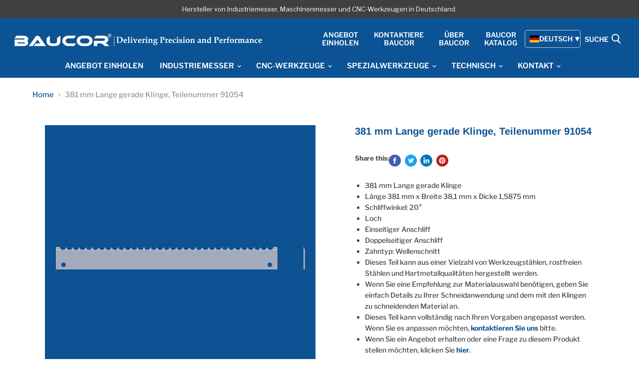

--- FILE ---
content_type: text/html; charset=utf-8
request_url: https://www.baucor.de/products/381-mm-lange-gerade-klinge-teilenummer-91054
body_size: 41742
content:




<!doctype html>
<html class="no-js no-touch" lang="{{ shop.locale }}">
  <head>
    <meta charset="utf-8">
    <meta http-equiv="x-ua-compatible" content="IE=edge">
    

    <link rel="preconnect" href="https://cdn.shopify.com">
    <link rel="preconnect" href="https://fonts.shopifycdn.com">
    <link rel="preconnect" href="https://v.shopify.com">
    <link rel="preconnect" href="https://cdn.shopifycloud.com">
    


    <title>
      
   

      
      381 mm Lange gerade Klinge, Teilenummer 91054
, Industrieklingen, Deutschland, Hersteller von maßgefertigten CNC-Werkzeugen, Fräswerkzeugen, Schaftfräsern, Bohrern, Reibahlen, Gewindebohrern, Gewindeschneidwerkzeugen in Deutschland, Industriemesser Hersteller, Großhandel und Lieferant, Spezialwerkzeuge, Stanzmesser, Kundenspezifische Schneidmesser, Medizinische Messer und Chirurgische Klingen, Verschleißfeste Hartmetallteile, Remscheid, Mannheim, Solingen, Deutschland, Europa, Vereinigte Staaten von Amerika, USA | BAUCOR® Deutschland</title>
    

    
      <meta name="description" content="381 mm Lange gerade Klinge Länge 381 mm x Breite 38,1 mm x Dicke 1,5875 mm Schliffwinkel: 20° Loch Einseitiger Anschliff Doppelseitiger Anschliff Zahntyp: Wellenschnitt Dieses Teil kann aus einer Vielzahl von Werkzeugstählen, rostfreien Stählen und Hartmetallqualitäten hergestellt werden. Wenn Sie eine Empfehlung zur M">
    

    
  <link rel="shortcut icon" href="//www.baucor.de/cdn/shop/files/favicon_32x32.png?v=1711402670" type="image/png">


    
      <link rel="canonical" href="https://www.baucor.de/products/381-mm-lange-gerade-klinge-teilenummer-91054" />
    

    <meta name="viewport" content="width=device-width">

    
    















<meta property="og:site_name" content="BAUCOR® Deutschland">
<meta property="og:url" content="https:///products/381-mm-lange-gerade-klinge-teilenummer-91054">
<meta property="og:title" content="381 mm Lange gerade Klinge, Teilenummer 91054">
<meta property="og:type" content="website">
<meta property="og:description" content="381 mm Lange gerade Klinge Länge 381 mm x Breite 38,1 mm x Dicke 1,5875 mm Schliffwinkel: 20° Loch Einseitiger Anschliff Doppelseitiger Anschliff Zahntyp: Wellenschnitt Dieses Teil kann aus einer Vielzahl von Werkzeugstählen, rostfreien Stählen und Hartmetallqualitäten hergestellt werden. Wenn Sie eine Empfehlung zur M">




    
    
    

    
    
    <meta
      property="og:image"
      content="https://www.baucor.de/cdn/shop/files/91054_1200x1200.png?v=1722600840"
    />
    <meta
      property="og:image:secure_url"
      content="https://www.baucor.de/cdn/shop/files/91054_1200x1200.png?v=1722600840"
    />
    <meta property="og:image:width" content="1200" />
    <meta property="og:image:height" content="1200" />
    
    
    <meta property="og:image:alt" content="Social media image" />
  
















<meta name="twitter:title" content="381 mm Lange gerade Klinge, Teilenummer 91054">
<meta name="twitter:description" content="381 mm Lange gerade Klinge Länge 381 mm x Breite 38,1 mm x Dicke 1,5875 mm Schliffwinkel: 20° Loch Einseitiger Anschliff Doppelseitiger Anschliff Zahntyp: Wellenschnitt Dieses Teil kann aus einer Vielzahl von Werkzeugstählen, rostfreien Stählen und Hartmetallqualitäten hergestellt werden. Wenn Sie eine Empfehlung zur M">


    
    
    
      
      
      <meta name="twitter:card" content="summary">
    
    
    <meta
      property="twitter:image"
      content="https://www.baucor.de/cdn/shop/files/91054_1200x1200_crop_center.png?v=1722600840"
    />
    <meta property="twitter:image:width" content="1200" />
    <meta property="twitter:image:height" content="1200" />
    
    
    <meta property="twitter:image:alt" content="Social media image" />
  



    <link rel="preload" href="//www.baucor.de/cdn/fonts/libre_franklin/librefranklin_n6.c976b0b721ea92417572301ef17640150832a2b9.woff2" as="font" crossorigin="anonymous">
    <link rel="preload" as="style" href="//www.baucor.de/cdn/shop/t/17/assets/theme.css?v=102385626252967198251763463078">

    <script>window.performance && window.performance.mark && window.performance.mark('shopify.content_for_header.start');</script><meta id="shopify-digital-wallet" name="shopify-digital-wallet" content="/16952229/digital_wallets/dialog">
<link rel="alternate" type="application/json+oembed" href="https://www.baucor.de/products/381-mm-lange-gerade-klinge-teilenummer-91054.oembed">
<script async="async" src="/checkouts/internal/preloads.js?locale=en-DE"></script>
<script id="shopify-features" type="application/json">{"accessToken":"da086492b6bcf86f6061a892be180f8c","betas":["rich-media-storefront-analytics"],"domain":"www.baucor.de","predictiveSearch":true,"shopId":16952229,"locale":"en"}</script>
<script>var Shopify = Shopify || {};
Shopify.shop = "baucor-de.myshopify.com";
Shopify.locale = "en";
Shopify.currency = {"active":"EUR","rate":"1.0"};
Shopify.country = "DE";
Shopify.theme = {"name":"BAUCOR DE - 14 OCTOBER 2024 (DO NOT MODIFY)","id":173187957002,"schema_name":"Empire","schema_version":"5.4.0","theme_store_id":null,"role":"main"};
Shopify.theme.handle = "null";
Shopify.theme.style = {"id":null,"handle":null};
Shopify.cdnHost = "www.baucor.de/cdn";
Shopify.routes = Shopify.routes || {};
Shopify.routes.root = "/";</script>
<script type="module">!function(o){(o.Shopify=o.Shopify||{}).modules=!0}(window);</script>
<script>!function(o){function n(){var o=[];function n(){o.push(Array.prototype.slice.apply(arguments))}return n.q=o,n}var t=o.Shopify=o.Shopify||{};t.loadFeatures=n(),t.autoloadFeatures=n()}(window);</script>
<script id="shop-js-analytics" type="application/json">{"pageType":"product"}</script>
<script defer="defer" async type="module" src="//www.baucor.de/cdn/shopifycloud/shop-js/modules/v2/client.init-shop-cart-sync_DtuiiIyl.en.esm.js"></script>
<script defer="defer" async type="module" src="//www.baucor.de/cdn/shopifycloud/shop-js/modules/v2/chunk.common_CUHEfi5Q.esm.js"></script>
<script type="module">
  await import("//www.baucor.de/cdn/shopifycloud/shop-js/modules/v2/client.init-shop-cart-sync_DtuiiIyl.en.esm.js");
await import("//www.baucor.de/cdn/shopifycloud/shop-js/modules/v2/chunk.common_CUHEfi5Q.esm.js");

  window.Shopify.SignInWithShop?.initShopCartSync?.({"fedCMEnabled":true,"windoidEnabled":true});

</script>
<script id="__st">var __st={"a":16952229,"offset":3600,"reqid":"d4bc32ed-034c-4619-b942-d5ea296ce145-1767580653","pageurl":"www.baucor.de\/products\/381-mm-lange-gerade-klinge-teilenummer-91054","u":"ba1ef1804d86","p":"product","rtyp":"product","rid":9606157664522};</script>
<script>window.ShopifyPaypalV4VisibilityTracking = true;</script>
<script id="captcha-bootstrap">!function(){'use strict';const t='contact',e='account',n='new_comment',o=[[t,t],['blogs',n],['comments',n],[t,'customer']],c=[[e,'customer_login'],[e,'guest_login'],[e,'recover_customer_password'],[e,'create_customer']],r=t=>t.map((([t,e])=>`form[action*='/${t}']:not([data-nocaptcha='true']) input[name='form_type'][value='${e}']`)).join(','),a=t=>()=>t?[...document.querySelectorAll(t)].map((t=>t.form)):[];function s(){const t=[...o],e=r(t);return a(e)}const i='password',u='form_key',d=['recaptcha-v3-token','g-recaptcha-response','h-captcha-response',i],f=()=>{try{return window.sessionStorage}catch{return}},m='__shopify_v',_=t=>t.elements[u];function p(t,e,n=!1){try{const o=window.sessionStorage,c=JSON.parse(o.getItem(e)),{data:r}=function(t){const{data:e,action:n}=t;return t[m]||n?{data:e,action:n}:{data:t,action:n}}(c);for(const[e,n]of Object.entries(r))t.elements[e]&&(t.elements[e].value=n);n&&o.removeItem(e)}catch(o){console.error('form repopulation failed',{error:o})}}const l='form_type',E='cptcha';function T(t){t.dataset[E]=!0}const w=window,h=w.document,L='Shopify',v='ce_forms',y='captcha';let A=!1;((t,e)=>{const n=(g='f06e6c50-85a8-45c8-87d0-21a2b65856fe',I='https://cdn.shopify.com/shopifycloud/storefront-forms-hcaptcha/ce_storefront_forms_captcha_hcaptcha.v1.5.2.iife.js',D={infoText:'Protected by hCaptcha',privacyText:'Privacy',termsText:'Terms'},(t,e,n)=>{const o=w[L][v],c=o.bindForm;if(c)return c(t,g,e,D).then(n);var r;o.q.push([[t,g,e,D],n]),r=I,A||(h.body.append(Object.assign(h.createElement('script'),{id:'captcha-provider',async:!0,src:r})),A=!0)});var g,I,D;w[L]=w[L]||{},w[L][v]=w[L][v]||{},w[L][v].q=[],w[L][y]=w[L][y]||{},w[L][y].protect=function(t,e){n(t,void 0,e),T(t)},Object.freeze(w[L][y]),function(t,e,n,w,h,L){const[v,y,A,g]=function(t,e,n){const i=e?o:[],u=t?c:[],d=[...i,...u],f=r(d),m=r(i),_=r(d.filter((([t,e])=>n.includes(e))));return[a(f),a(m),a(_),s()]}(w,h,L),I=t=>{const e=t.target;return e instanceof HTMLFormElement?e:e&&e.form},D=t=>v().includes(t);t.addEventListener('submit',(t=>{const e=I(t);if(!e)return;const n=D(e)&&!e.dataset.hcaptchaBound&&!e.dataset.recaptchaBound,o=_(e),c=g().includes(e)&&(!o||!o.value);(n||c)&&t.preventDefault(),c&&!n&&(function(t){try{if(!f())return;!function(t){const e=f();if(!e)return;const n=_(t);if(!n)return;const o=n.value;o&&e.removeItem(o)}(t);const e=Array.from(Array(32),(()=>Math.random().toString(36)[2])).join('');!function(t,e){_(t)||t.append(Object.assign(document.createElement('input'),{type:'hidden',name:u})),t.elements[u].value=e}(t,e),function(t,e){const n=f();if(!n)return;const o=[...t.querySelectorAll(`input[type='${i}']`)].map((({name:t})=>t)),c=[...d,...o],r={};for(const[a,s]of new FormData(t).entries())c.includes(a)||(r[a]=s);n.setItem(e,JSON.stringify({[m]:1,action:t.action,data:r}))}(t,e)}catch(e){console.error('failed to persist form',e)}}(e),e.submit())}));const S=(t,e)=>{t&&!t.dataset[E]&&(n(t,e.some((e=>e===t))),T(t))};for(const o of['focusin','change'])t.addEventListener(o,(t=>{const e=I(t);D(e)&&S(e,y())}));const B=e.get('form_key'),M=e.get(l),P=B&&M;t.addEventListener('DOMContentLoaded',(()=>{const t=y();if(P)for(const e of t)e.elements[l].value===M&&p(e,B);[...new Set([...A(),...v().filter((t=>'true'===t.dataset.shopifyCaptcha))])].forEach((e=>S(e,t)))}))}(h,new URLSearchParams(w.location.search),n,t,e,['guest_login'])})(!0,!0)}();</script>
<script integrity="sha256-4kQ18oKyAcykRKYeNunJcIwy7WH5gtpwJnB7kiuLZ1E=" data-source-attribution="shopify.loadfeatures" defer="defer" src="//www.baucor.de/cdn/shopifycloud/storefront/assets/storefront/load_feature-a0a9edcb.js" crossorigin="anonymous"></script>
<script data-source-attribution="shopify.dynamic_checkout.dynamic.init">var Shopify=Shopify||{};Shopify.PaymentButton=Shopify.PaymentButton||{isStorefrontPortableWallets:!0,init:function(){window.Shopify.PaymentButton.init=function(){};var t=document.createElement("script");t.src="https://www.baucor.de/cdn/shopifycloud/portable-wallets/latest/portable-wallets.en.js",t.type="module",document.head.appendChild(t)}};
</script>
<script data-source-attribution="shopify.dynamic_checkout.buyer_consent">
  function portableWalletsHideBuyerConsent(e){var t=document.getElementById("shopify-buyer-consent"),n=document.getElementById("shopify-subscription-policy-button");t&&n&&(t.classList.add("hidden"),t.setAttribute("aria-hidden","true"),n.removeEventListener("click",e))}function portableWalletsShowBuyerConsent(e){var t=document.getElementById("shopify-buyer-consent"),n=document.getElementById("shopify-subscription-policy-button");t&&n&&(t.classList.remove("hidden"),t.removeAttribute("aria-hidden"),n.addEventListener("click",e))}window.Shopify?.PaymentButton&&(window.Shopify.PaymentButton.hideBuyerConsent=portableWalletsHideBuyerConsent,window.Shopify.PaymentButton.showBuyerConsent=portableWalletsShowBuyerConsent);
</script>
<script data-source-attribution="shopify.dynamic_checkout.cart.bootstrap">document.addEventListener("DOMContentLoaded",(function(){function t(){return document.querySelector("shopify-accelerated-checkout-cart, shopify-accelerated-checkout")}if(t())Shopify.PaymentButton.init();else{new MutationObserver((function(e,n){t()&&(Shopify.PaymentButton.init(),n.disconnect())})).observe(document.body,{childList:!0,subtree:!0})}}));
</script>

<script>window.performance && window.performance.mark && window.performance.mark('shopify.content_for_header.end');</script>

    <link href="//www.baucor.de/cdn/shop/t/17/assets/theme.css?v=102385626252967198251763463078" rel="stylesheet" type="text/css" media="all" />
    <link href="//www.baucor.de/cdn/shop/t/17/assets/ripple.css?v=89494619418437521891728777923" rel="stylesheet" type="text/css" media="all" />
    <link rel="stylesheet" href="https://cdn.shopify.com/shopifycloud/shopify-plyr/v1.0/shopify-plyr.css">
	<link href="//www.baucor.de/cdn/shop/t/17/assets/sypnosis.css?v=184432056982810267191766486690" rel="stylesheet" type="text/css" media="all" />

     
    
  <script src="https://ajax.googleapis.com/ajax/libs/jquery/3.7.1/jquery.min.js"></script>

  <script src="//www.baucor.de/cdn/shop/t/17/assets/custom.js?v=133741972264732241321755781339" type="text/javascript"></script>
    
    
    <script>
      window.Theme = window.Theme || {};
      window.Theme.routes = {
        "root_url": "/",
        "account_url": "/account",
        "account_login_url": "https://shopify.com/16952229/account?locale=en&region_country=DE",
        "account_logout_url": "/account/logout",
        "account_register_url": "https://shopify.com/16952229/account?locale=en",
        "account_addresses_url": "/account/addresses",
        "collections_url": "/collections",
        "all_products_collection_url": "/collections/all",
        "search_url": "/search",
        "cart_url": "/cart",
        "cart_add_url": "/cart/add",
        "cart_change_url": "/cart/change",
        "cart_clear_url": "/cart/clear",
        "product_recommendations_url": "/recommendations/products",
      };
    </script>
  <!-- BEGIN app block: shopify://apps/consentmo-gdpr/blocks/gdpr_cookie_consent/4fbe573f-a377-4fea-9801-3ee0858cae41 -->


<!-- END app block --><script src="https://cdn.shopify.com/extensions/019b738b-a3fc-7916-a415-bbc41fb59b79/consentmo-gdpr-546/assets/consentmo_cookie_consent.js" type="text/javascript" defer="defer"></script>
<link href="https://monorail-edge.shopifysvc.com" rel="dns-prefetch">
<script>(function(){if ("sendBeacon" in navigator && "performance" in window) {try {var session_token_from_headers = performance.getEntriesByType('navigation')[0].serverTiming.find(x => x.name == '_s').description;} catch {var session_token_from_headers = undefined;}var session_cookie_matches = document.cookie.match(/_shopify_s=([^;]*)/);var session_token_from_cookie = session_cookie_matches && session_cookie_matches.length === 2 ? session_cookie_matches[1] : "";var session_token = session_token_from_headers || session_token_from_cookie || "";function handle_abandonment_event(e) {var entries = performance.getEntries().filter(function(entry) {return /monorail-edge.shopifysvc.com/.test(entry.name);});if (!window.abandonment_tracked && entries.length === 0) {window.abandonment_tracked = true;var currentMs = Date.now();var navigation_start = performance.timing.navigationStart;var payload = {shop_id: 16952229,url: window.location.href,navigation_start,duration: currentMs - navigation_start,session_token,page_type: "product"};window.navigator.sendBeacon("https://monorail-edge.shopifysvc.com/v1/produce", JSON.stringify({schema_id: "online_store_buyer_site_abandonment/1.1",payload: payload,metadata: {event_created_at_ms: currentMs,event_sent_at_ms: currentMs}}));}}window.addEventListener('pagehide', handle_abandonment_event);}}());</script>
<script id="web-pixels-manager-setup">(function e(e,d,r,n,o){if(void 0===o&&(o={}),!Boolean(null===(a=null===(i=window.Shopify)||void 0===i?void 0:i.analytics)||void 0===a?void 0:a.replayQueue)){var i,a;window.Shopify=window.Shopify||{};var t=window.Shopify;t.analytics=t.analytics||{};var s=t.analytics;s.replayQueue=[],s.publish=function(e,d,r){return s.replayQueue.push([e,d,r]),!0};try{self.performance.mark("wpm:start")}catch(e){}var l=function(){var e={modern:/Edge?\/(1{2}[4-9]|1[2-9]\d|[2-9]\d{2}|\d{4,})\.\d+(\.\d+|)|Firefox\/(1{2}[4-9]|1[2-9]\d|[2-9]\d{2}|\d{4,})\.\d+(\.\d+|)|Chrom(ium|e)\/(9{2}|\d{3,})\.\d+(\.\d+|)|(Maci|X1{2}).+ Version\/(15\.\d+|(1[6-9]|[2-9]\d|\d{3,})\.\d+)([,.]\d+|)( \(\w+\)|)( Mobile\/\w+|) Safari\/|Chrome.+OPR\/(9{2}|\d{3,})\.\d+\.\d+|(CPU[ +]OS|iPhone[ +]OS|CPU[ +]iPhone|CPU IPhone OS|CPU iPad OS)[ +]+(15[._]\d+|(1[6-9]|[2-9]\d|\d{3,})[._]\d+)([._]\d+|)|Android:?[ /-](13[3-9]|1[4-9]\d|[2-9]\d{2}|\d{4,})(\.\d+|)(\.\d+|)|Android.+Firefox\/(13[5-9]|1[4-9]\d|[2-9]\d{2}|\d{4,})\.\d+(\.\d+|)|Android.+Chrom(ium|e)\/(13[3-9]|1[4-9]\d|[2-9]\d{2}|\d{4,})\.\d+(\.\d+|)|SamsungBrowser\/([2-9]\d|\d{3,})\.\d+/,legacy:/Edge?\/(1[6-9]|[2-9]\d|\d{3,})\.\d+(\.\d+|)|Firefox\/(5[4-9]|[6-9]\d|\d{3,})\.\d+(\.\d+|)|Chrom(ium|e)\/(5[1-9]|[6-9]\d|\d{3,})\.\d+(\.\d+|)([\d.]+$|.*Safari\/(?![\d.]+ Edge\/[\d.]+$))|(Maci|X1{2}).+ Version\/(10\.\d+|(1[1-9]|[2-9]\d|\d{3,})\.\d+)([,.]\d+|)( \(\w+\)|)( Mobile\/\w+|) Safari\/|Chrome.+OPR\/(3[89]|[4-9]\d|\d{3,})\.\d+\.\d+|(CPU[ +]OS|iPhone[ +]OS|CPU[ +]iPhone|CPU IPhone OS|CPU iPad OS)[ +]+(10[._]\d+|(1[1-9]|[2-9]\d|\d{3,})[._]\d+)([._]\d+|)|Android:?[ /-](13[3-9]|1[4-9]\d|[2-9]\d{2}|\d{4,})(\.\d+|)(\.\d+|)|Mobile Safari.+OPR\/([89]\d|\d{3,})\.\d+\.\d+|Android.+Firefox\/(13[5-9]|1[4-9]\d|[2-9]\d{2}|\d{4,})\.\d+(\.\d+|)|Android.+Chrom(ium|e)\/(13[3-9]|1[4-9]\d|[2-9]\d{2}|\d{4,})\.\d+(\.\d+|)|Android.+(UC? ?Browser|UCWEB|U3)[ /]?(15\.([5-9]|\d{2,})|(1[6-9]|[2-9]\d|\d{3,})\.\d+)\.\d+|SamsungBrowser\/(5\.\d+|([6-9]|\d{2,})\.\d+)|Android.+MQ{2}Browser\/(14(\.(9|\d{2,})|)|(1[5-9]|[2-9]\d|\d{3,})(\.\d+|))(\.\d+|)|K[Aa][Ii]OS\/(3\.\d+|([4-9]|\d{2,})\.\d+)(\.\d+|)/},d=e.modern,r=e.legacy,n=navigator.userAgent;return n.match(d)?"modern":n.match(r)?"legacy":"unknown"}(),u="modern"===l?"modern":"legacy",c=(null!=n?n:{modern:"",legacy:""})[u],f=function(e){return[e.baseUrl,"/wpm","/b",e.hashVersion,"modern"===e.buildTarget?"m":"l",".js"].join("")}({baseUrl:d,hashVersion:r,buildTarget:u}),m=function(e){var d=e.version,r=e.bundleTarget,n=e.surface,o=e.pageUrl,i=e.monorailEndpoint;return{emit:function(e){var a=e.status,t=e.errorMsg,s=(new Date).getTime(),l=JSON.stringify({metadata:{event_sent_at_ms:s},events:[{schema_id:"web_pixels_manager_load/3.1",payload:{version:d,bundle_target:r,page_url:o,status:a,surface:n,error_msg:t},metadata:{event_created_at_ms:s}}]});if(!i)return console&&console.warn&&console.warn("[Web Pixels Manager] No Monorail endpoint provided, skipping logging."),!1;try{return self.navigator.sendBeacon.bind(self.navigator)(i,l)}catch(e){}var u=new XMLHttpRequest;try{return u.open("POST",i,!0),u.setRequestHeader("Content-Type","text/plain"),u.send(l),!0}catch(e){return console&&console.warn&&console.warn("[Web Pixels Manager] Got an unhandled error while logging to Monorail."),!1}}}}({version:r,bundleTarget:l,surface:e.surface,pageUrl:self.location.href,monorailEndpoint:e.monorailEndpoint});try{o.browserTarget=l,function(e){var d=e.src,r=e.async,n=void 0===r||r,o=e.onload,i=e.onerror,a=e.sri,t=e.scriptDataAttributes,s=void 0===t?{}:t,l=document.createElement("script"),u=document.querySelector("head"),c=document.querySelector("body");if(l.async=n,l.src=d,a&&(l.integrity=a,l.crossOrigin="anonymous"),s)for(var f in s)if(Object.prototype.hasOwnProperty.call(s,f))try{l.dataset[f]=s[f]}catch(e){}if(o&&l.addEventListener("load",o),i&&l.addEventListener("error",i),u)u.appendChild(l);else{if(!c)throw new Error("Did not find a head or body element to append the script");c.appendChild(l)}}({src:f,async:!0,onload:function(){if(!function(){var e,d;return Boolean(null===(d=null===(e=window.Shopify)||void 0===e?void 0:e.analytics)||void 0===d?void 0:d.initialized)}()){var d=window.webPixelsManager.init(e)||void 0;if(d){var r=window.Shopify.analytics;r.replayQueue.forEach((function(e){var r=e[0],n=e[1],o=e[2];d.publishCustomEvent(r,n,o)})),r.replayQueue=[],r.publish=d.publishCustomEvent,r.visitor=d.visitor,r.initialized=!0}}},onerror:function(){return m.emit({status:"failed",errorMsg:"".concat(f," has failed to load")})},sri:function(e){var d=/^sha384-[A-Za-z0-9+/=]+$/;return"string"==typeof e&&d.test(e)}(c)?c:"",scriptDataAttributes:o}),m.emit({status:"loading"})}catch(e){m.emit({status:"failed",errorMsg:(null==e?void 0:e.message)||"Unknown error"})}}})({shopId: 16952229,storefrontBaseUrl: "https://www.baucor.de",extensionsBaseUrl: "https://extensions.shopifycdn.com/cdn/shopifycloud/web-pixels-manager",monorailEndpoint: "https://monorail-edge.shopifysvc.com/unstable/produce_batch",surface: "storefront-renderer",enabledBetaFlags: ["2dca8a86","a0d5f9d2"],webPixelsConfigList: [{"id":"970457354","configuration":"{\"config\":\"{\\\"pixel_id\\\":\\\"G-BRE4X0YWZD\\\",\\\"gtag_events\\\":[{\\\"type\\\":\\\"purchase\\\",\\\"action_label\\\":\\\"G-BRE4X0YWZD\\\"},{\\\"type\\\":\\\"page_view\\\",\\\"action_label\\\":\\\"G-BRE4X0YWZD\\\"},{\\\"type\\\":\\\"view_item\\\",\\\"action_label\\\":\\\"G-BRE4X0YWZD\\\"},{\\\"type\\\":\\\"search\\\",\\\"action_label\\\":\\\"G-BRE4X0YWZD\\\"},{\\\"type\\\":\\\"add_to_cart\\\",\\\"action_label\\\":\\\"G-BRE4X0YWZD\\\"},{\\\"type\\\":\\\"begin_checkout\\\",\\\"action_label\\\":\\\"G-BRE4X0YWZD\\\"},{\\\"type\\\":\\\"add_payment_info\\\",\\\"action_label\\\":\\\"G-BRE4X0YWZD\\\"}],\\\"enable_monitoring_mode\\\":false}\"}","eventPayloadVersion":"v1","runtimeContext":"OPEN","scriptVersion":"b2a88bafab3e21179ed38636efcd8a93","type":"APP","apiClientId":1780363,"privacyPurposes":[],"dataSharingAdjustments":{"protectedCustomerApprovalScopes":["read_customer_address","read_customer_email","read_customer_name","read_customer_personal_data","read_customer_phone"]}},{"id":"shopify-app-pixel","configuration":"{}","eventPayloadVersion":"v1","runtimeContext":"STRICT","scriptVersion":"0450","apiClientId":"shopify-pixel","type":"APP","privacyPurposes":["ANALYTICS","MARKETING"]},{"id":"shopify-custom-pixel","eventPayloadVersion":"v1","runtimeContext":"LAX","scriptVersion":"0450","apiClientId":"shopify-pixel","type":"CUSTOM","privacyPurposes":["ANALYTICS","MARKETING"]}],isMerchantRequest: false,initData: {"shop":{"name":"BAUCOR® Deutschland","paymentSettings":{"currencyCode":"EUR"},"myshopifyDomain":"baucor-de.myshopify.com","countryCode":"US","storefrontUrl":"https:\/\/www.baucor.de"},"customer":null,"cart":null,"checkout":null,"productVariants":[{"price":{"amount":0.0,"currencyCode":"EUR"},"product":{"title":"381 mm Lange gerade Klinge, Teilenummer 91054","vendor":"BAUCOR® Deutschland","id":"9606157664522","untranslatedTitle":"381 mm Lange gerade Klinge, Teilenummer 91054","url":"\/products\/381-mm-lange-gerade-klinge-teilenummer-91054","type":""},"id":"49703992361226","image":{"src":"\/\/www.baucor.de\/cdn\/shop\/files\/91054.png?v=1722600840"},"sku":"91054","title":"Default Title","untranslatedTitle":"Default Title"}],"purchasingCompany":null},},"https://www.baucor.de/cdn","da62cc92w68dfea28pcf9825a4m392e00d0",{"modern":"","legacy":""},{"shopId":"16952229","storefrontBaseUrl":"https:\/\/www.baucor.de","extensionBaseUrl":"https:\/\/extensions.shopifycdn.com\/cdn\/shopifycloud\/web-pixels-manager","surface":"storefront-renderer","enabledBetaFlags":"[\"2dca8a86\", \"a0d5f9d2\"]","isMerchantRequest":"false","hashVersion":"da62cc92w68dfea28pcf9825a4m392e00d0","publish":"custom","events":"[[\"page_viewed\",{}],[\"product_viewed\",{\"productVariant\":{\"price\":{\"amount\":0.0,\"currencyCode\":\"EUR\"},\"product\":{\"title\":\"381 mm Lange gerade Klinge, Teilenummer 91054\",\"vendor\":\"BAUCOR® Deutschland\",\"id\":\"9606157664522\",\"untranslatedTitle\":\"381 mm Lange gerade Klinge, Teilenummer 91054\",\"url\":\"\/products\/381-mm-lange-gerade-klinge-teilenummer-91054\",\"type\":\"\"},\"id\":\"49703992361226\",\"image\":{\"src\":\"\/\/www.baucor.de\/cdn\/shop\/files\/91054.png?v=1722600840\"},\"sku\":\"91054\",\"title\":\"Default Title\",\"untranslatedTitle\":\"Default Title\"}}]]"});</script><script>
  window.ShopifyAnalytics = window.ShopifyAnalytics || {};
  window.ShopifyAnalytics.meta = window.ShopifyAnalytics.meta || {};
  window.ShopifyAnalytics.meta.currency = 'EUR';
  var meta = {"product":{"id":9606157664522,"gid":"gid:\/\/shopify\/Product\/9606157664522","vendor":"BAUCOR® Deutschland","type":"","handle":"381-mm-lange-gerade-klinge-teilenummer-91054","variants":[{"id":49703992361226,"price":0,"name":"381 mm Lange gerade Klinge, Teilenummer 91054","public_title":null,"sku":"91054"}],"remote":false},"page":{"pageType":"product","resourceType":"product","resourceId":9606157664522,"requestId":"d4bc32ed-034c-4619-b942-d5ea296ce145-1767580653"}};
  for (var attr in meta) {
    window.ShopifyAnalytics.meta[attr] = meta[attr];
  }
</script>
<script class="analytics">
  (function () {
    var customDocumentWrite = function(content) {
      var jquery = null;

      if (window.jQuery) {
        jquery = window.jQuery;
      } else if (window.Checkout && window.Checkout.$) {
        jquery = window.Checkout.$;
      }

      if (jquery) {
        jquery('body').append(content);
      }
    };

    var hasLoggedConversion = function(token) {
      if (token) {
        return document.cookie.indexOf('loggedConversion=' + token) !== -1;
      }
      return false;
    }

    var setCookieIfConversion = function(token) {
      if (token) {
        var twoMonthsFromNow = new Date(Date.now());
        twoMonthsFromNow.setMonth(twoMonthsFromNow.getMonth() + 2);

        document.cookie = 'loggedConversion=' + token + '; expires=' + twoMonthsFromNow;
      }
    }

    var trekkie = window.ShopifyAnalytics.lib = window.trekkie = window.trekkie || [];
    if (trekkie.integrations) {
      return;
    }
    trekkie.methods = [
      'identify',
      'page',
      'ready',
      'track',
      'trackForm',
      'trackLink'
    ];
    trekkie.factory = function(method) {
      return function() {
        var args = Array.prototype.slice.call(arguments);
        args.unshift(method);
        trekkie.push(args);
        return trekkie;
      };
    };
    for (var i = 0; i < trekkie.methods.length; i++) {
      var key = trekkie.methods[i];
      trekkie[key] = trekkie.factory(key);
    }
    trekkie.load = function(config) {
      trekkie.config = config || {};
      trekkie.config.initialDocumentCookie = document.cookie;
      var first = document.getElementsByTagName('script')[0];
      var script = document.createElement('script');
      script.type = 'text/javascript';
      script.onerror = function(e) {
        var scriptFallback = document.createElement('script');
        scriptFallback.type = 'text/javascript';
        scriptFallback.onerror = function(error) {
                var Monorail = {
      produce: function produce(monorailDomain, schemaId, payload) {
        var currentMs = new Date().getTime();
        var event = {
          schema_id: schemaId,
          payload: payload,
          metadata: {
            event_created_at_ms: currentMs,
            event_sent_at_ms: currentMs
          }
        };
        return Monorail.sendRequest("https://" + monorailDomain + "/v1/produce", JSON.stringify(event));
      },
      sendRequest: function sendRequest(endpointUrl, payload) {
        // Try the sendBeacon API
        if (window && window.navigator && typeof window.navigator.sendBeacon === 'function' && typeof window.Blob === 'function' && !Monorail.isIos12()) {
          var blobData = new window.Blob([payload], {
            type: 'text/plain'
          });

          if (window.navigator.sendBeacon(endpointUrl, blobData)) {
            return true;
          } // sendBeacon was not successful

        } // XHR beacon

        var xhr = new XMLHttpRequest();

        try {
          xhr.open('POST', endpointUrl);
          xhr.setRequestHeader('Content-Type', 'text/plain');
          xhr.send(payload);
        } catch (e) {
          console.log(e);
        }

        return false;
      },
      isIos12: function isIos12() {
        return window.navigator.userAgent.lastIndexOf('iPhone; CPU iPhone OS 12_') !== -1 || window.navigator.userAgent.lastIndexOf('iPad; CPU OS 12_') !== -1;
      }
    };
    Monorail.produce('monorail-edge.shopifysvc.com',
      'trekkie_storefront_load_errors/1.1',
      {shop_id: 16952229,
      theme_id: 173187957002,
      app_name: "storefront",
      context_url: window.location.href,
      source_url: "//www.baucor.de/cdn/s/trekkie.storefront.8f32c7f0b513e73f3235c26245676203e1209161.min.js"});

        };
        scriptFallback.async = true;
        scriptFallback.src = '//www.baucor.de/cdn/s/trekkie.storefront.8f32c7f0b513e73f3235c26245676203e1209161.min.js';
        first.parentNode.insertBefore(scriptFallback, first);
      };
      script.async = true;
      script.src = '//www.baucor.de/cdn/s/trekkie.storefront.8f32c7f0b513e73f3235c26245676203e1209161.min.js';
      first.parentNode.insertBefore(script, first);
    };
    trekkie.load(
      {"Trekkie":{"appName":"storefront","development":false,"defaultAttributes":{"shopId":16952229,"isMerchantRequest":null,"themeId":173187957002,"themeCityHash":"3493589832220208798","contentLanguage":"en","currency":"EUR","eventMetadataId":"66e8e3ff-b946-4468-a357-37b6523bcb67"},"isServerSideCookieWritingEnabled":true,"monorailRegion":"shop_domain","enabledBetaFlags":["65f19447"]},"Session Attribution":{},"S2S":{"facebookCapiEnabled":false,"source":"trekkie-storefront-renderer","apiClientId":580111}}
    );

    var loaded = false;
    trekkie.ready(function() {
      if (loaded) return;
      loaded = true;

      window.ShopifyAnalytics.lib = window.trekkie;

      var originalDocumentWrite = document.write;
      document.write = customDocumentWrite;
      try { window.ShopifyAnalytics.merchantGoogleAnalytics.call(this); } catch(error) {};
      document.write = originalDocumentWrite;

      window.ShopifyAnalytics.lib.page(null,{"pageType":"product","resourceType":"product","resourceId":9606157664522,"requestId":"d4bc32ed-034c-4619-b942-d5ea296ce145-1767580653","shopifyEmitted":true});

      var match = window.location.pathname.match(/checkouts\/(.+)\/(thank_you|post_purchase)/)
      var token = match? match[1]: undefined;
      if (!hasLoggedConversion(token)) {
        setCookieIfConversion(token);
        window.ShopifyAnalytics.lib.track("Viewed Product",{"currency":"EUR","variantId":49703992361226,"productId":9606157664522,"productGid":"gid:\/\/shopify\/Product\/9606157664522","name":"381 mm Lange gerade Klinge, Teilenummer 91054","price":"0.00","sku":"91054","brand":"BAUCOR® Deutschland","variant":null,"category":"","nonInteraction":true,"remote":false},undefined,undefined,{"shopifyEmitted":true});
      window.ShopifyAnalytics.lib.track("monorail:\/\/trekkie_storefront_viewed_product\/1.1",{"currency":"EUR","variantId":49703992361226,"productId":9606157664522,"productGid":"gid:\/\/shopify\/Product\/9606157664522","name":"381 mm Lange gerade Klinge, Teilenummer 91054","price":"0.00","sku":"91054","brand":"BAUCOR® Deutschland","variant":null,"category":"","nonInteraction":true,"remote":false,"referer":"https:\/\/www.baucor.de\/products\/381-mm-lange-gerade-klinge-teilenummer-91054"});
      }
    });


        var eventsListenerScript = document.createElement('script');
        eventsListenerScript.async = true;
        eventsListenerScript.src = "//www.baucor.de/cdn/shopifycloud/storefront/assets/shop_events_listener-3da45d37.js";
        document.getElementsByTagName('head')[0].appendChild(eventsListenerScript);

})();</script>
<script
  defer
  src="https://www.baucor.de/cdn/shopifycloud/perf-kit/shopify-perf-kit-2.1.2.min.js"
  data-application="storefront-renderer"
  data-shop-id="16952229"
  data-render-region="gcp-us-east1"
  data-page-type="product"
  data-theme-instance-id="173187957002"
  data-theme-name="Empire"
  data-theme-version="5.4.0"
  data-monorail-region="shop_domain"
  data-resource-timing-sampling-rate="10"
  data-shs="true"
  data-shs-beacon="true"
  data-shs-export-with-fetch="true"
  data-shs-logs-sample-rate="1"
  data-shs-beacon-endpoint="https://www.baucor.de/api/collect"
></script>
</head>
  



  <body class="template-product page- tem- " data-instant-allow-query-string >
    <script>
      document.documentElement.className=document.documentElement.className.replace(/\bno-js\b/,'js');
      if(window.Shopify&&window.Shopify.designMode)document.documentElement.className+=' in-theme-editor';
      if(('ontouchstart' in window)||window.DocumentTouch&&document instanceof DocumentTouch)document.documentElement.className=document.documentElement.className.replace(/\bno-touch\b/,'has-touch');
    </script>
    <a class="skip-to-main" href="#site-main">Skip to content</a>
    
    <header
      class="site-header site-header-nav--open"
      role="banner"
      data-site-header
    >
      
      <div id="shopify-section-static-announcement" class="shopify-section site-announcement"><script
  type="application/json"
  data-section-id="static-announcement"
  data-section-type="static-announcement">
</script>









  
    <div
      class="
        announcement-bar
        
      "
      style="
        color: #ffffff;
        background: #404040;
      ">
      

      
        <div class="announcement-bar-text">
          Hersteller von Industriemesser, Maschinenmesser und CNC-Werkzeugen in Deutschland.
          
          
          
        </div>
      

      <div class="announcement-bar-text-mobile">
        
          Hersteller von Industriemesser, Maschinenmesser und CNC-Werkzeugen in Deutschland.
        
      </div>
    </div>
  





</div>
      <div id="shopify-section-static-header" class="shopify-section site-header-wrapper">
<script
  type="application/json"
  data-section-id="static-header"
  data-section-type="static-header"
  data-section-data>
  {
    "settings": {
      "sticky_header": true,
      "live_search": {
        "enable": true,
        "enable_images": true,
        "enable_content": true,
        "money_format": "€{{amount}}",
        "show_mobile_search_bar": true,
        "context": {
          "view_all_results": "View all results",
          "view_all_products": "View all products",
          "content_results": {
            "title": "Pages \u0026amp; Posts",
            "no_results": "No results."
          },
          "no_results_products": {
            "title": "No products for “*terms*”.",
            "title_in_category": "No products for “*terms*” in *category*.",
            "message": "Sorry, we couldn’t find any matches."
          }
        }
      }
    }
  }
</script>




<style data-shopify>
  .site-logo {
    max-width: 500px;
  }

  .site-logo-image {
    max-height: 95px;
  }


@media screen and (min-width: 750px) {
img.site-logo-image.mobilelogo{display:none !important;}
}
@media screen and (max-width: 749px) {
.site-logo-image.desklogo{display:none !important;}
}

  
</style>

 <div class="top-herder-menu headertop">
  <ul class="top_align_items">
      <li class="thon"><a href="/pages/angebot-einholen"><p>ANGEBOT<br/>EINHOLEN</p></a></li>
       
      <li class="thon"><a href="/pages/kontaktiere-uns"><p>KONTAKTIERE<br/>BAUCOR</p></a></li>
       
      <li class="thon"><a href="/pages/uber-uns"><p>ÜBER<br/>BAUCOR</p></a></li>
       
      <li class="thon"><a href="/collections/all"><p>BAUCOR<br/>KATALOG</p></a></li>
       
      
   
    
      
    
    <li class="dropdown language-selector">
  <a href="javascript:void(0)" class="dropdown-toggle dropdown-toggle-one">
    <i class="ly-flag-icon" style="background-image: url(https://v2.langify-app.com/flag-icons/de.svg);"></i>DE
  </a>           
  <ul class="dropdown-menu dropdown-menu-one" style="display:none;">
    <li><a href="https://www.baucor.com"><i class="ly-flag-icon" style="background-image: url(https://cdn.shopify.com/s/files/1/1125/8934/files/us.png?v=1697435566);"></i>English</a></li>
	<li><a href="https://www.baucor.de"><i class="ly-flag-icon" style="background-image: url(https://v2.langify-app.com/flag-icons/de.svg);"></i>Deutsch</a></li>
    <li><a href="https://espanol.baucor.com"><i class="ly-flag-icon" style="background-image: url(https://v2.langify-app.com/flag-icons/es.svg);"></i>Español</a></li>
	<li><a href="https://www.baucor.fr"><i class="ly-flag-icon" style="background-image: url(https://v2.langify-app.com/flag-icons/fr.svg);"></i>Français</a></li> 
	<li><a href="https://www.baucor.it"><i class="ly-flag-icon" style="background-image: url(https://v2.langify-app.com/flag-icons/it.svg);"></i>Italiano</a></li>
    <li><a href="https://www.baucor.nl"><i class="ly-flag-icon" style="background-image: url(https://v2.langify-app.com/flag-icons/nl.svg);"></i>Nederlands</a></li>
	<li><a href="https://danmark.baucor.com"><i class="ly-flag-icon" style="background-image: url(https://v2.langify-app.com/flag-icons/da.svg);"></i>Dansk</a></li>
	<li><a href="https://www.baucor.se"><i class="ly-flag-icon" style="background-image: url(https://v2.langify-app.com/flag-icons/sv.svg);"></i>Svenska</a></li>
	<li><a href="https://norge.baucor.com"><i class="ly-flag-icon" style="background-image: url(https://v2.langify-app.com/flag-icons/no.svg);"></i>Norsk</a></li> 		
	<li><a href="https://www.baucor.cz"><i class="ly-flag-icon" style="background-image: url(https://v2.langify-app.com/flag-icons/cs.svg);"></i>Czech</a></li> 		
	<li><a href="https://www.baucor.pl"><i class="ly-flag-icon" style="background-image: url(https://v2.langify-app.com/flag-icons/pl.svg);"></i>Polski</a></li>
  </ul>
</li>
    
   


    
    
 
    
    
    
  </ul>
  
</div> 


<div
  class="
    site-header-main
    
      site-header--full-width
    
  "
  data-site-header-main
  data-site-header-sticky
  
    data-site-header-mobile-search-bar
  
>
  <button class="site-header-menu-toggle" data-menu-toggle>
    <div class="site-header-menu-toggle--button" tabindex="-1">
      <span class="toggle-icon--bar toggle-icon--bar-top"></span>
      <span class="toggle-icon--bar toggle-icon--bar-middle"></span>
      <span class="toggle-icon--bar toggle-icon--bar-bottom"></span>
      <span class="visually-hidden">Menu</span>
    </div>
  </button>

  

  <div
    class="
      site-header-main-content
      
    "
  >
    <div class="site-header-logo">
      <a
        class="site-logo"
        href="/">
        
          
          

          

  

  <img
    
      src="//www.baucor.de/cdn/shop/files/Baucor_Desktop_Logo_Slogan1_3969x500.png?v=1711177756"
    
    alt=""

    
      data-rimg
      srcset="//www.baucor.de/cdn/shop/files/Baucor_Desktop_Logo_Slogan1_3969x500.png?v=1711177756 1x, //www.baucor.de/cdn/shop/files/Baucor_Desktop_Logo_Slogan1.png?v=1711177756 2x, //www.baucor.de/cdn/shop/files/Baucor_Desktop_Logo_Slogan1.png?v=1711177756 2.16x"
    

    class="site-logo-image desklogo"
    
    
  >




          
          

  

  <img
    
      src="//www.baucor.de/cdn/shop/files/Baucor_Mobile_Logo_Slogan_1609x500.png?v=1711177755"
    
    alt=""

    
      data-rimg
      srcset="//www.baucor.de/cdn/shop/files/Baucor_Mobile_Logo_Slogan_1609x500.png?v=1711177755 1x, //www.baucor.de/cdn/shop/files/Baucor_Mobile_Logo_Slogan_3218x1000.png?v=1711177755 2x, //www.baucor.de/cdn/shop/files/Baucor_Mobile_Logo_Slogan_3459x1075.png?v=1711177755 2.15x"
    

    class="site-logo-image mobilelogo"
    
    
  >




            

          
        
      </a>
    </div>

    




<div class="live-search" data-live-search><form
    class="
      live-search-form
      form-fields-inline
      
    "
    action="/search"
    method="get"
    role="search"
    aria-label="Product"
    data-live-search-form
  >
    <input type="hidden" name="type" value="article,page,product">
    <div class="form-field no-label"><input
        class="form-field-input live-search-form-field"
        type="text"
        name="q"
        aria-label="Search"
        placeholder="Wonach suchen Sie?"
        
        autocomplete="off"
        data-live-search-input>
      <button
        class="live-search-takeover-cancel"
        type="button"
        data-live-search-takeover-cancel>
        Cancel
      </button>

      <button
        class="live-search-button"
        type="submit"
        aria-label="Search"
        data-live-search-submit
      >
        <span class="search-icon search-icon--inactive">
          <svg
  aria-hidden="true"
  focusable="false"
  role="presentation"
  xmlns="http://www.w3.org/2000/svg"
  width="20"
  height="21"
  viewBox="0 0 20 21"
>
  <path fill="currentColor" fill-rule="evenodd" d="M12.514 14.906a8.264 8.264 0 0 1-4.322 1.21C3.668 16.116 0 12.513 0 8.07 0 3.626 3.668.023 8.192.023c4.525 0 8.193 3.603 8.193 8.047 0 2.033-.769 3.89-2.035 5.307l4.999 5.552-1.775 1.597-5.06-5.62zm-4.322-.843c3.37 0 6.102-2.684 6.102-5.993 0-3.31-2.732-5.994-6.102-5.994S2.09 4.76 2.09 8.07c0 3.31 2.732 5.993 6.102 5.993z"/>
</svg>
        </span>
        <span class="search-icon search-icon--active">
          <svg
  aria-hidden="true"
  focusable="false"
  role="presentation"
  width="26"
  height="26"
  viewBox="0 0 26 26"
  xmlns="http://www.w3.org/2000/svg"
>
  <g fill-rule="nonzero" fill="currentColor">
    <path d="M13 26C5.82 26 0 20.18 0 13S5.82 0 13 0s13 5.82 13 13-5.82 13-13 13zm0-3.852a9.148 9.148 0 1 0 0-18.296 9.148 9.148 0 0 0 0 18.296z" opacity=".29"/><path d="M13 26c7.18 0 13-5.82 13-13a1.926 1.926 0 0 0-3.852 0A9.148 9.148 0 0 1 13 22.148 1.926 1.926 0 0 0 13 26z"/>
  </g>
</svg>
        </span>
      </button>
    </div>

    <div class="search-flydown" data-live-search-flydown>
      <div class="search-flydown--placeholder" data-live-search-placeholder>
        <div class="search-flydown--product-items">
          
            <a class="search-flydown--product search-flydown--product" href="#">
              
                <div class="search-flydown--product-image">
                  <svg class="placeholder--image placeholder--content-image" xmlns="http://www.w3.org/2000/svg" viewBox="0 0 525.5 525.5"><path d="M324.5 212.7H203c-1.6 0-2.8 1.3-2.8 2.8V308c0 1.6 1.3 2.8 2.8 2.8h121.6c1.6 0 2.8-1.3 2.8-2.8v-92.5c0-1.6-1.3-2.8-2.9-2.8zm1.1 95.3c0 .6-.5 1.1-1.1 1.1H203c-.6 0-1.1-.5-1.1-1.1v-92.5c0-.6.5-1.1 1.1-1.1h121.6c.6 0 1.1.5 1.1 1.1V308z"/><path d="M210.4 299.5H240v.1s.1 0 .2-.1h75.2v-76.2h-105v76.2zm1.8-7.2l20-20c1.6-1.6 3.8-2.5 6.1-2.5s4.5.9 6.1 2.5l1.5 1.5 16.8 16.8c-12.9 3.3-20.7 6.3-22.8 7.2h-27.7v-5.5zm101.5-10.1c-20.1 1.7-36.7 4.8-49.1 7.9l-16.9-16.9 26.3-26.3c1.6-1.6 3.8-2.5 6.1-2.5s4.5.9 6.1 2.5l27.5 27.5v7.8zm-68.9 15.5c9.7-3.5 33.9-10.9 68.9-13.8v13.8h-68.9zm68.9-72.7v46.8l-26.2-26.2c-1.9-1.9-4.5-3-7.3-3s-5.4 1.1-7.3 3l-26.3 26.3-.9-.9c-1.9-1.9-4.5-3-7.3-3s-5.4 1.1-7.3 3l-18.8 18.8V225h101.4z"/><path d="M232.8 254c4.6 0 8.3-3.7 8.3-8.3s-3.7-8.3-8.3-8.3-8.3 3.7-8.3 8.3 3.7 8.3 8.3 8.3zm0-14.9c3.6 0 6.6 2.9 6.6 6.6s-2.9 6.6-6.6 6.6-6.6-2.9-6.6-6.6 3-6.6 6.6-6.6z"/></svg>
                </div>
              

              <div class="search-flydown--product-text">
                <span class="search-flydown--product-title placeholder--content-text"></span>
                <span class="search-flydown--product-price placeholder--content-text"></span>
              </div>
            </a>
          
            <a class="search-flydown--product search-flydown--product" href="#">
              
                <div class="search-flydown--product-image">
                  <svg class="placeholder--image placeholder--content-image" xmlns="http://www.w3.org/2000/svg" viewBox="0 0 525.5 525.5"><path d="M324.5 212.7H203c-1.6 0-2.8 1.3-2.8 2.8V308c0 1.6 1.3 2.8 2.8 2.8h121.6c1.6 0 2.8-1.3 2.8-2.8v-92.5c0-1.6-1.3-2.8-2.9-2.8zm1.1 95.3c0 .6-.5 1.1-1.1 1.1H203c-.6 0-1.1-.5-1.1-1.1v-92.5c0-.6.5-1.1 1.1-1.1h121.6c.6 0 1.1.5 1.1 1.1V308z"/><path d="M210.4 299.5H240v.1s.1 0 .2-.1h75.2v-76.2h-105v76.2zm1.8-7.2l20-20c1.6-1.6 3.8-2.5 6.1-2.5s4.5.9 6.1 2.5l1.5 1.5 16.8 16.8c-12.9 3.3-20.7 6.3-22.8 7.2h-27.7v-5.5zm101.5-10.1c-20.1 1.7-36.7 4.8-49.1 7.9l-16.9-16.9 26.3-26.3c1.6-1.6 3.8-2.5 6.1-2.5s4.5.9 6.1 2.5l27.5 27.5v7.8zm-68.9 15.5c9.7-3.5 33.9-10.9 68.9-13.8v13.8h-68.9zm68.9-72.7v46.8l-26.2-26.2c-1.9-1.9-4.5-3-7.3-3s-5.4 1.1-7.3 3l-26.3 26.3-.9-.9c-1.9-1.9-4.5-3-7.3-3s-5.4 1.1-7.3 3l-18.8 18.8V225h101.4z"/><path d="M232.8 254c4.6 0 8.3-3.7 8.3-8.3s-3.7-8.3-8.3-8.3-8.3 3.7-8.3 8.3 3.7 8.3 8.3 8.3zm0-14.9c3.6 0 6.6 2.9 6.6 6.6s-2.9 6.6-6.6 6.6-6.6-2.9-6.6-6.6 3-6.6 6.6-6.6z"/></svg>
                </div>
              

              <div class="search-flydown--product-text">
                <span class="search-flydown--product-title placeholder--content-text"></span>
                <span class="search-flydown--product-price placeholder--content-text"></span>
              </div>
            </a>
          
            <a class="search-flydown--product search-flydown--product" href="#">
              
                <div class="search-flydown--product-image">
                  <svg class="placeholder--image placeholder--content-image" xmlns="http://www.w3.org/2000/svg" viewBox="0 0 525.5 525.5"><path d="M324.5 212.7H203c-1.6 0-2.8 1.3-2.8 2.8V308c0 1.6 1.3 2.8 2.8 2.8h121.6c1.6 0 2.8-1.3 2.8-2.8v-92.5c0-1.6-1.3-2.8-2.9-2.8zm1.1 95.3c0 .6-.5 1.1-1.1 1.1H203c-.6 0-1.1-.5-1.1-1.1v-92.5c0-.6.5-1.1 1.1-1.1h121.6c.6 0 1.1.5 1.1 1.1V308z"/><path d="M210.4 299.5H240v.1s.1 0 .2-.1h75.2v-76.2h-105v76.2zm1.8-7.2l20-20c1.6-1.6 3.8-2.5 6.1-2.5s4.5.9 6.1 2.5l1.5 1.5 16.8 16.8c-12.9 3.3-20.7 6.3-22.8 7.2h-27.7v-5.5zm101.5-10.1c-20.1 1.7-36.7 4.8-49.1 7.9l-16.9-16.9 26.3-26.3c1.6-1.6 3.8-2.5 6.1-2.5s4.5.9 6.1 2.5l27.5 27.5v7.8zm-68.9 15.5c9.7-3.5 33.9-10.9 68.9-13.8v13.8h-68.9zm68.9-72.7v46.8l-26.2-26.2c-1.9-1.9-4.5-3-7.3-3s-5.4 1.1-7.3 3l-26.3 26.3-.9-.9c-1.9-1.9-4.5-3-7.3-3s-5.4 1.1-7.3 3l-18.8 18.8V225h101.4z"/><path d="M232.8 254c4.6 0 8.3-3.7 8.3-8.3s-3.7-8.3-8.3-8.3-8.3 3.7-8.3 8.3 3.7 8.3 8.3 8.3zm0-14.9c3.6 0 6.6 2.9 6.6 6.6s-2.9 6.6-6.6 6.6-6.6-2.9-6.6-6.6 3-6.6 6.6-6.6z"/></svg>
                </div>
              

              <div class="search-flydown--product-text">
                <span class="search-flydown--product-title placeholder--content-text"></span>
                <span class="search-flydown--product-price placeholder--content-text"></span>
              </div>
            </a>
          
        </div>
      </div>

      <div class="search-flydown--results search-flydown--results--content-enabled" data-live-search-results></div>

      
    </div>
  </form>
   <div class="serch-over"> </div> 
</div>


    
    
    
   <div class="top-herder-menu headerbottom">
  <ul>
      <li class="thon"><a href="/pages/angebot-einholen"><p>ANGEBOT<br/>EINHOLEN</p></a></li>
       
      <li class="thon"><a href="/pages/kontaktiere-uns"><p>KONTAKTIERE<br/>BAUCOR</p></a></li>
       
      <li class="thon"><a href="/pages/uber-uns"><p>ÜBER<br/>BAUCOR</p></a></li>
       
      <li class="thon"><a href="/collections/all"><p>BAUCOR<br/>KATALOG</p></a></li>
       
      
    
    
    
    <li class="dropdown language-selector">
  <a href="javascript:void(0)" class="dropdown-toggle dropdown-toggle-two"> 
    
    <i class="ly-flag-icon" style="background-image: url(https://v2.langify-app.com/flag-icons/de.svg);"></i>Deutsch
  </a>           
  <ul class="dropdown-menu dropdown-menu-two" style="display:none;">
    <li><a href="https://www.baucor.com"><img class="ly-flag-icon" src="https://cdn.shopify.com/s/files/1/1125/8934/files/us.png?v=1697435566">English</a></li>
	<li><a href="https://www.baucor.de"><img class="ly-flag-icon" src="https://v2.langify-app.com/flag-icons/de.svg">Deutsch</a></li>
    <li><a href="https://espanol.baucor.com"><img class="ly-flag-icon" src="https://v2.langify-app.com/flag-icons/es.svg">Español</a></li>
	<li><a href="https://www.baucor.fr"><img class="ly-flag-icon" src="https://v2.langify-app.com/flag-icons/fr.svg">Français</a></li> 
	<li><a href="https://www.baucor.it"><img class="ly-flag-icon" src="https://v2.langify-app.com/flag-icons/it.svg">Italiano</a></li>
    <li><a href="https://www.baucor.nl"><img class="ly-flag-icon" src="https://v2.langify-app.com/flag-icons/nl.svg">Nederlands</a></li>
	<li><a href="https://danmark.baucor.com"><img class="ly-flag-icon" src="https://v2.langify-app.com/flag-icons/da.svg">Dansk</a></li>
	<li><a href="https://www.baucor.se"><img class="ly-flag-icon" src="https://v2.langify-app.com/flag-icons/sv.svg">Svenska</a></li>
	<li><a href="https://norge.baucor.com"><img class="ly-flag-icon" src="https://v2.langify-app.com/flag-icons/no.svg">Norsk</a></li> 		
	<li><a href="https://www.baucor.cz"><img class="ly-flag-icon" src="https://v2.langify-app.com/flag-icons/cs.svg">Czech</a></li> 		
	<li><a href="https://www.baucor.pl"><img class="ly-flag-icon" src="https://v2.langify-app.com/flag-icons/pl.svg">Polski</a></li>
  </ul>
</li>
     <li> 
      <a href="javascript:void(0)" id="ic-search" class="hbotser site-header__link site-header__search">
     Suche <svg
  aria-hidden="true"
  focusable="false"
  role="presentation"
  xmlns="http://www.w3.org/2000/svg"
  width="20"
  height="21"
  viewBox="0 0 20 21"
>
  <path fill="currentColor" fill-rule="evenodd" d="M12.514 14.906a8.264 8.264 0 0 1-4.322 1.21C3.668 16.116 0 12.513 0 8.07 0 3.626 3.668.023 8.192.023c4.525 0 8.193 3.603 8.193 8.047 0 2.033-.769 3.89-2.035 5.307l4.999 5.552-1.775 1.597-5.06-5.62zm-4.322-.843c3.37 0 6.102-2.684 6.102-5.993 0-3.31-2.732-5.994-6.102-5.994S2.09 4.76 2.09 8.07c0 3.31 2.732 5.993 6.102 5.993z"/>
</svg> 
    </a>      
    </li>
    
       
   
       
    
    
  </ul>
  
</div> 
    
    
    
  </div>
  
  
  
  
  
</div>

<div
  class="
    site-navigation-wrapper

    
      site-navigation--has-actions
    

    
      site-header--full-width
    
  "
  data-site-navigation
  id="site-header-nav"
>
  <nav
    class="site-navigation"
    aria-label="Main"
  >
    




<ul
  class="navmenu navmenu-depth-1"
  data-navmenu
  aria-label="Main menu"
>
  
    
    

    
    
    
    
    
<li
      class="navmenu-item            navmenu-id-angebot-einholen      "
      
      
      
    >
      <a
        class="navmenu-link  "
        href="/pages/angebot-einholen"
        
      >
        ANGEBOT EINHOLEN
        
      </a>

      
    </li>
  
    
    

    
    
    
    
    
<li
      class="navmenu-item      navmenu-item-parent      navmenu-id-industriemesser      "
      
      data-navmenu-parent
      
    >
      <a
        class="navmenu-link navmenu-link-parent "
        href="/"
        
          aria-haspopup="true"
          aria-expanded="false"
        
      >
        INDUSTRIEMESSER
        
          <span
            class="navmenu-icon navmenu-icon-depth-1"
            data-navmenu-trigger
          >
            <svg
  aria-hidden="true"
  focusable="false"
  role="presentation"
  width="8"
  height="6"
  viewBox="0 0 8 6"
  fill="none"
  xmlns="http://www.w3.org/2000/svg"
>
<path class="icon-chevron-down-left" d="M4 4.5L7 1.5" stroke="currentColor" stroke-width="1.25" stroke-linecap="square"/>
<path class="icon-chevron-down-right" d="M4 4.5L1 1.5" stroke="currentColor" stroke-width="1.25" stroke-linecap="square"/>
</svg>

          </span>
        
      </a>

      
        










<ul
  class="navmenu overflow-industriemesser navmenu-depth-2 navmenu-submenu"
  data-navmenu
  
  
    data-navmenu-submenu
  
  
    aria-label="Main menu"
  
>
  
    

    
    

    
    

    
<li
        class="navmenu-item        navmenu-item-parent        navmenu-id-schnitttypen"
        data-navmenu-parent
      >
        <a
          class="navmenu-link navmenu-link-parent "
          href="/collections/messer-nach-schnitt"
          
            aria-haspopup="true"
            aria-expanded="false"
          
        >
          
SCHNITTTYPEN

            <span
              class="navmenu-icon navmenu-icon-depth-2"
              data-navmenu-trigger
            >
              
              <svg
  aria-hidden="true"
  focusable="false"
  role="presentation"
  width="8"
  height="6"
  viewBox="0 0 8 6"
  fill="none"
  xmlns="http://www.w3.org/2000/svg"
>
<path class="icon-chevron-down-left" d="M4 4.5L7 1.5" stroke="currentColor" stroke-width="1.25" stroke-linecap="square"/>
<path class="icon-chevron-down-right" d="M4 4.5L1 1.5" stroke="currentColor" stroke-width="1.25" stroke-linecap="square"/>
</svg>

            </span>
          
        </a>

        

        
          










<ul
  class="navmenu overflow-schnitttypen navmenu-depth-3 navmenu-submenu"
  data-navmenu
  
  
    data-navmenu-submenu
  
  
    aria-label="Main menu"
  
>
  
    

    
    

    
    

    
      <li
        class="navmenu-item navmenu-id-guillotine-messer"
      >
        <a
          class="navmenu-link "
          href="/collections/guillotine-messer"
        >
          
Guillotine Messer
</a>
      </li>
    
  
    

    
    

    
    

    
      <li
        class="navmenu-item navmenu-id-scherenmesser"
      >
        <a
          class="navmenu-link "
          href="/collections/scherenmesser-maschinenmesser"
        >
          
Scherenmesser
</a>
      </li>
    
  
    

    
    

    
    

    
      <li
        class="navmenu-item navmenu-id-rollscherenmesser"
      >
        <a
          class="navmenu-link "
          href="/collections/rollscherenmesser-maschinenmesser"
        >
          
Rollscherenmesser
</a>
      </li>
    
  
    

    
    

    
    

    
      <li
        class="navmenu-item navmenu-id-rundschneidemesser"
      >
        <a
          class="navmenu-link "
          href="/collections/rundschneidemesser-maschinenmesser"
        >
          
Rundschneidemesser
</a>
      </li>
    
  
    

    
    

    
    

    
      <li
        class="navmenu-item navmenu-id-quetschmesser"
      >
        <a
          class="navmenu-link "
          href="/collections/quetschmesser"
        >
          
Quetschmesser
</a>
      </li>
    
  
    

    
    

    
    

    
      <li
        class="navmenu-item navmenu-id-zackenmesser"
      >
        <a
          class="navmenu-link "
          href="/collections/zackenmesser-abgeschnittenmesser"
        >
          
Zackenmesser
</a>
      </li>
    
  
    

    
    

    
    

    
      <li
        class="navmenu-item navmenu-id-industrieklingen"
      >
        <a
          class="navmenu-link "
          href="/collections/industrieklingen-industriemesser"
        >
          
Industrieklingen
</a>
      </li>
    
  
    

    
    

    
    

    
      <li
        class="navmenu-item navmenu-id-stanzmesser"
      >
        <a
          class="navmenu-link "
          href="/collections/stanzmesser-stanzwerkzeuge-stanzformen"
        >
          
Stanzmesser
</a>
      </li>
    
  
    

    
    

    
    

    
      <li
        class="navmenu-item navmenu-id-abgeschnittene-messer"
      >
        <a
          class="navmenu-link "
          href="/collections/abgeschnittene-messer"
        >
          
Abgeschnittene Messer
</a>
      </li>
    
  
    

    
    

    
    

    
      <li
        class="navmenu-item navmenu-id-filmschneidklingen"
      >
        <a
          class="navmenu-link "
          href="/collections/filmschneidklingen"
        >
          
Filmschneidklingen
</a>
      </li>
    
  
    

    
    

    
    

    
      <li
        class="navmenu-item navmenu-id-perforationsmesser"
      >
        <a
          class="navmenu-link "
          href="/collections/perforationsmesser"
        >
          
Perforationsmesser
</a>
      </li>
    
  
    

    
    

    
    

    
      <li
        class="navmenu-item navmenu-id-pressklingen"
      >
        <a
          class="navmenu-link "
          href="/collections/pressmesser-und-gestanzte-klingen-formwerkzeuge"
        >
          
Pressklingen
</a>
      </li>
    
  
    

    
    

    
    

    
      <li
        class="navmenu-item navmenu-id-schlitzmesser-schneiden"
      >
        <a
          class="navmenu-link "
          href="/collections/schlitzmesser-schneiden"
        >
          
Schlitzmesser schneiden
</a>
      </li>
    
  
    

    
    

    
    

    
      <li
        class="navmenu-item navmenu-id-klingen-mit-reisskerbe"
      >
        <a
          class="navmenu-link "
          href="/collections/klingen-mit-reisskerbe"
        >
          
Klingen mit Reißkerbe
</a>
      </li>
    
  
    

    
    

    
    

    
      <li
        class="navmenu-item navmenu-id-schneidemesser"
      >
        <a
          class="navmenu-link "
          href="/collections/schneidemesser"
        >
          
Schneidemesser
</a>
      </li>
    
  
    

    
    

    
    

    
      <li
        class="navmenu-item navmenu-id-spleissmesser"
      >
        <a
          class="navmenu-link "
          href="/collections/spleissmesser"
        >
          
Spleißmesser
</a>
      </li>
    
  
</ul>

        
      </li>
    
  
    

    
    

    
    

    
<li
        class="navmenu-item        navmenu-item-parent        navmenu-id-designtypen"
        data-navmenu-parent
      >
        <a
          class="navmenu-link navmenu-link-parent "
          href="/collections/messer-nach-formen"
          
            aria-haspopup="true"
            aria-expanded="false"
          
        >
          
DESIGNTYPEN

            <span
              class="navmenu-icon navmenu-icon-depth-2"
              data-navmenu-trigger
            >
              
              <svg
  aria-hidden="true"
  focusable="false"
  role="presentation"
  width="8"
  height="6"
  viewBox="0 0 8 6"
  fill="none"
  xmlns="http://www.w3.org/2000/svg"
>
<path class="icon-chevron-down-left" d="M4 4.5L7 1.5" stroke="currentColor" stroke-width="1.25" stroke-linecap="square"/>
<path class="icon-chevron-down-right" d="M4 4.5L1 1.5" stroke="currentColor" stroke-width="1.25" stroke-linecap="square"/>
</svg>

            </span>
          
        </a>

        

        
          










<ul
  class="navmenu overflow-designtypen navmenu-depth-3 navmenu-submenu"
  data-navmenu
  
  
    data-navmenu-submenu
  
  
    aria-label="Main menu"
  
>
  
    

    
    

    
    

    
      <li
        class="navmenu-item navmenu-id-rundmesser-kreismesser"
      >
        <a
          class="navmenu-link "
          href="/collections/rundmesser-kreismesser-maschinenmesser"
        >
          
Rundmesser - Kreismesser
</a>
      </li>
    
  
    

    
    

    
    

    
      <li
        class="navmenu-item navmenu-id-langmesser"
      >
        <a
          class="navmenu-link "
          href="/collections/langmesser-glattschnitt-maschinenmesser"
        >
          
Langmesser
</a>
      </li>
    
  
    

    
    

    
    

    
      <li
        class="navmenu-item navmenu-id-sageblatter"
      >
        <a
          class="navmenu-link "
          href="/collections/kreissageblatter-sageblatter"
        >
          
Sägeblätter
</a>
      </li>
    
  
    

    
    

    
    

    
      <li
        class="navmenu-item navmenu-id-rasiermesser"
      >
        <a
          class="navmenu-link "
          href="/collections/rasiermesser-rasierklingen"
        >
          
Rasiermesser
</a>
      </li>
    
  
    

    
    

    
    

    
      <li
        class="navmenu-item navmenu-id-gebogene-messer"
      >
        <a
          class="navmenu-link "
          href="/collections/gebogenen-messer"
        >
          
Gebogene Messer
</a>
      </li>
    
  
    

    
    

    
    

    
      <li
        class="navmenu-item navmenu-id-stanzmesser"
      >
        <a
          class="navmenu-link "
          href="/collections/stanzmesser-stanzwerkzeuge-stanzformen"
        >
          
Stanzmesser
</a>
      </li>
    
  
    

    
    

    
    

    
      <li
        class="navmenu-item navmenu-id-hartmetallmesser"
      >
        <a
          class="navmenu-link "
          href="/collections/hartmetallmesser-hartmetallwerkzeuge"
        >
          
Hartmetallmesser
</a>
      </li>
    
  
    

    
    

    
    

    
      <li
        class="navmenu-item navmenu-id-keramikklingen"
      >
        <a
          class="navmenu-link "
          href="/collections/keramikklingen"
        >
          
Keramikklingen
</a>
      </li>
    
  
    

    
    

    
    

    
      <li
        class="navmenu-item navmenu-id-pfeilspitzenmesser"
      >
        <a
          class="navmenu-link "
          href="/collections/pfeilspitzen-maschinenmesser"
        >
          
Pfeilspitzenmesser
</a>
      </li>
    
  
    

    
    

    
    

    
      <li
        class="navmenu-item navmenu-id-wellenschliff-gezahnte-messer"
      >
        <a
          class="navmenu-link "
          href="/collections/wellenschliff-gezahnte-verzahntes-maschinenmesser"
        >
          
Wellenschliff - gezahnte Messer
</a>
      </li>
    
  
    

    
    

    
    

    
      <li
        class="navmenu-item navmenu-id-messerhalter"
      >
        <a
          class="navmenu-link "
          href="/collections/quetschmesserhalter-pneumatischemesserhalter"
        >
          
Messerhalter
</a>
      </li>
    
  
    

    
    

    
    

    
      <li
        class="navmenu-item navmenu-id-glatte-klingen"
      >
        <a
          class="navmenu-link "
          href="/collections/glatte-klingen"
        >
          
Glatte Klingen
</a>
      </li>
    
  
    

    
    

    
    

    
      <li
        class="navmenu-item navmenu-id-obere-und-untere-kreisformige-schneidmesser"
      >
        <a
          class="navmenu-link "
          href="/collections/obere-und-untere-kreisformige-schneidmesser"
        >
          
Obere und untere kreisförmige Schneidmesser
</a>
      </li>
    
  
    

    
    

    
    

    
      <li
        class="navmenu-item navmenu-id-filmschneidklingen"
      >
        <a
          class="navmenu-link "
          href="/collections/filmschneidklingen"
        >
          
Filmschneidklingen
</a>
      </li>
    
  
    

    
    

    
    

    
      <li
        class="navmenu-item navmenu-id-gezahnte-klingen"
      >
        <a
          class="navmenu-link "
          href="/collections/gezahnte-klingen"
        >
          
Gezahnte Klingen
</a>
      </li>
    
  
    

    
    

    
    

    
      <li
        class="navmenu-item navmenu-id-wellenformige-klingen"
      >
        <a
          class="navmenu-link "
          href="/collections/wellenformige-klingen"
        >
          
Wellenförmige Klingen
</a>
      </li>
    
  
</ul>

        
      </li>
    
  
    

    
    

    
    

    
<li
        class="navmenu-item        navmenu-item-parent        navmenu-id-sektoren"
        data-navmenu-parent
      >
        <a
          class="navmenu-link navmenu-link-parent "
          href="/collections/sektoren"
          
            aria-haspopup="true"
            aria-expanded="false"
          
        >
          
SEKTOREN

            <span
              class="navmenu-icon navmenu-icon-depth-2"
              data-navmenu-trigger
            >
              
              <svg
  aria-hidden="true"
  focusable="false"
  role="presentation"
  width="8"
  height="6"
  viewBox="0 0 8 6"
  fill="none"
  xmlns="http://www.w3.org/2000/svg"
>
<path class="icon-chevron-down-left" d="M4 4.5L7 1.5" stroke="currentColor" stroke-width="1.25" stroke-linecap="square"/>
<path class="icon-chevron-down-right" d="M4 4.5L1 1.5" stroke="currentColor" stroke-width="1.25" stroke-linecap="square"/>
</svg>

            </span>
          
        </a>

        

        
          










<ul
  class="navmenu overflow-sektoren navmenu-depth-3 navmenu-submenu"
  data-navmenu
  
  
    data-navmenu-submenu
  
  
    aria-label="Main menu"
  
>
  
    

    
    

    
    

    
      <li
        class="navmenu-item navmenu-id-hauptseite-fur-sektoren"
      >
        <a
          class="navmenu-link "
          href="/collections/sektoren"
        >
          
Hauptseite für Sektoren
</a>
      </li>
    
  
    

    
    

    
    

    
      <li
        class="navmenu-item navmenu-id-papierindustrie"
      >
        <a
          class="navmenu-link "
          href="/collections/papiermesser-maschinenmesser"
        >
          
Papierindustrie
</a>
      </li>
    
  
    

    
    

    
    

    
      <li
        class="navmenu-item navmenu-id-verpackungsindustrie"
      >
        <a
          class="navmenu-link "
          href="/collections/verpackungmaschinen-maschinenmesser"
        >
          
Verpackungsindustrie
</a>
      </li>
    
  
    

    
    

    
    

    
      <li
        class="navmenu-item navmenu-id-kartonindustrie"
      >
        <a
          class="navmenu-link "
          href="/collections/karton-maschinenmesser"
        >
          
Kartonindustrie
</a>
      </li>
    
  
    

    
    

    
    

    
      <li
        class="navmenu-item navmenu-id-folienindustrie"
      >
        <a
          class="navmenu-link "
          href="/collections/foilen-schneiden-maschinenmesser"
        >
          
Folienindustrie
</a>
      </li>
    
  
    

    
    

    
    

    
      <li
        class="navmenu-item navmenu-id-medizinische-messer"
      >
        <a
          class="navmenu-link "
          href="/collections/medizinische-klingen"
        >
          
Medizinische Messer
</a>
      </li>
    
  
    

    
    

    
    

    
      <li
        class="navmenu-item navmenu-id-batterieindustrie"
      >
        <a
          class="navmenu-link "
          href="/collections/batteriebranche"
        >
          
Batterieindustrie
</a>
      </li>
    
  
    

    
    

    
    

    
      <li
        class="navmenu-item navmenu-id-kunststoffindustrie"
      >
        <a
          class="navmenu-link "
          href="/collections/maschinenmesser-kunststoff"
        >
          
Kunststoffindustrie
</a>
      </li>
    
  
    

    
    

    
    

    
      <li
        class="navmenu-item navmenu-id-lebensmittelindustrie"
      >
        <a
          class="navmenu-link "
          href="/collections/lebensmittelindustrie-messer"
        >
          
Lebensmittelindustrie
</a>
      </li>
    
  
    

    
    

    
    

    
      <li
        class="navmenu-item navmenu-id-fleischindustrie"
      >
        <a
          class="navmenu-link "
          href="/collections/maschinenmesser-fleischindustrie"
        >
          
Fleischindustrie
</a>
      </li>
    
  
    

    
    

    
    

    
      <li
        class="navmenu-item navmenu-id-geflugelindustrie"
      >
        <a
          class="navmenu-link "
          href="/collections/geflugelschneiden-messer"
        >
          
Geflügelindustrie
</a>
      </li>
    
  
    

    
    

    
    

    
      <li
        class="navmenu-item navmenu-id-reifenindustrie"
      >
        <a
          class="navmenu-link "
          href="/collections/reifenmesser-maschinenmesser"
        >
          
Reifenindustrie
</a>
      </li>
    
  
    

    
    

    
    

    
      <li
        class="navmenu-item navmenu-id-gummiindustrie"
      >
        <a
          class="navmenu-link "
          href="/collections/gummi-maschinenmesser"
        >
          
Gummiindustrie
</a>
      </li>
    
  
    

    
    

    
    

    
      <li
        class="navmenu-item navmenu-id-textilindustrie"
      >
        <a
          class="navmenu-link "
          href="/collections/textil-maschinenmesser"
        >
          
Textilindustrie
</a>
      </li>
    
  
    

    
    

    
    

    
      <li
        class="navmenu-item navmenu-id-gemuse-obstmesser"
      >
        <a
          class="navmenu-link "
          href="/collections/gemuse-obstmesser"
        >
          
Gemüse-Obstmesser
</a>
      </li>
    
  
    

    
    

    
    

    
      <li
        class="navmenu-item navmenu-id-filmschneidklingen"
      >
        <a
          class="navmenu-link "
          href="/collections/filmschneidklingen"
        >
          
Filmschneidklingen
</a>
      </li>
    
  
    

    
    

    
    

    
      <li
        class="navmenu-item navmenu-id-meeresfruchte-industrie"
      >
        <a
          class="navmenu-link "
          href="/collections/klingen-fur-die-verarbeitung-von-meeresfruchten"
        >
          
Meeresfrüchte Industrie
</a>
      </li>
    
  
    

    
    

    
    

    
      <li
        class="navmenu-item navmenu-id-halbleiterindustrie"
      >
        <a
          class="navmenu-link "
          href="https://www.baucor.de/collections/halbleiter"
        >
          
Halbleiterindustrie
</a>
      </li>
    
  
    

    
    

    
    

    
      <li
        class="navmenu-item navmenu-id-chipfertigungindustrie"
      >
        <a
          class="navmenu-link "
          href="https://www.baucor.de/collections/chipfertigung"
        >
          
Chipfertigungindustrie
</a>
      </li>
    
  
</ul>

        
      </li>
    
  
</ul>

      
    </li>
  
    
    

    
    
    
    
    
<li
      class="navmenu-item      navmenu-item-parent      navmenu-id-cnc-werkzeuge      "
      
      data-navmenu-parent
      
    >
      <a
        class="navmenu-link navmenu-link-parent "
        href="/collections/cnc-werkzeuge"
        
          aria-haspopup="true"
          aria-expanded="false"
        
      >
        CNC-WERKZEUGE
        
          <span
            class="navmenu-icon navmenu-icon-depth-1"
            data-navmenu-trigger
          >
            <svg
  aria-hidden="true"
  focusable="false"
  role="presentation"
  width="8"
  height="6"
  viewBox="0 0 8 6"
  fill="none"
  xmlns="http://www.w3.org/2000/svg"
>
<path class="icon-chevron-down-left" d="M4 4.5L7 1.5" stroke="currentColor" stroke-width="1.25" stroke-linecap="square"/>
<path class="icon-chevron-down-right" d="M4 4.5L1 1.5" stroke="currentColor" stroke-width="1.25" stroke-linecap="square"/>
</svg>

          </span>
        
      </a>

      
        










<ul
  class="navmenu overflow-cnc-werkzeuge navmenu-depth-2 navmenu-submenu"
  data-navmenu
  
  
    data-navmenu-submenu
  
  
    aria-label="Main menu"
  
>
  
    

    
    

    
    

    
<li
        class="navmenu-item        navmenu-item-parent        navmenu-id-schaftfraser"
        data-navmenu-parent
      >
        <a
          class="navmenu-link navmenu-link-parent "
          href="/collections/schaftfraser-werkzeugen"
          
            aria-haspopup="true"
            aria-expanded="false"
          
        >
          
SCHAFTFRÄSER

            <span
              class="navmenu-icon navmenu-icon-depth-2"
              data-navmenu-trigger
            >
              
              <svg
  aria-hidden="true"
  focusable="false"
  role="presentation"
  width="8"
  height="6"
  viewBox="0 0 8 6"
  fill="none"
  xmlns="http://www.w3.org/2000/svg"
>
<path class="icon-chevron-down-left" d="M4 4.5L7 1.5" stroke="currentColor" stroke-width="1.25" stroke-linecap="square"/>
<path class="icon-chevron-down-right" d="M4 4.5L1 1.5" stroke="currentColor" stroke-width="1.25" stroke-linecap="square"/>
</svg>

            </span>
          
        </a>

        

        
          










<ul
  class="navmenu overflow-schaftfraser navmenu-depth-3 navmenu-submenu"
  data-navmenu
  
  
    data-navmenu-submenu
  
  
    aria-label="Main menu"
  
>
  
    

    
    

    
    

    
      <li
        class="navmenu-item navmenu-id-hauptseite-fur-cnc-fraswerkzeuge"
      >
        <a
          class="navmenu-link "
          href="/collections/schaftfraser-werkzeugen"
        >
          
Hauptseite für CNC-Fräswerkzeuge
</a>
      </li>
    
  
    

    
    

    
    

    
      <li
        class="navmenu-item navmenu-id-schaftfraser-fur-eckenrundung-an-der-ruckseite"
      >
        <a
          class="navmenu-link "
          href="/collections/schaftfraser-fur-eckenrundung-an-der-ruckseite"
        >
          
 Schaftfräser für Eckenrundung an der Rückseite
</a>
      </li>
    
  
    

    
    

    
    

    
      <li
        class="navmenu-item navmenu-id-kugelfraser-mit-freischnitt"
      >
        <a
          class="navmenu-link "
          href="/collections/kugelfraser-mit-freischnitt"
        >
          
Kugelfräser mit Freischnitt
</a>
      </li>
    
  
    

    
    

    
    

    
      <li
        class="navmenu-item navmenu-id-tonnenfraser"
      >
        <a
          class="navmenu-link "
          href="/collections/tonnenfraser"
        >
          
Tonnenfräser
</a>
      </li>
    
  
    

    
    

    
    

    
      <li
        class="navmenu-item navmenu-id-schaftfraser-mit-spanbrecher"
      >
        <a
          class="navmenu-link "
          href="/collections/schaftfraser-mit-spanbrecher"
        >
          
Schaftfräser mit Spanbrecher
</a>
      </li>
    
  
    

    
    

    
    

    
      <li
        class="navmenu-item navmenu-id-freischnittfraser"
      >
        <a
          class="navmenu-link "
          href="/collections/freischnittfraser"
        >
          
Freischnittfräser
</a>
      </li>
    
  
    

    
    

    
    

    
      <li
        class="navmenu-item navmenu-id-konkaver-radiusfraser"
      >
        <a
          class="navmenu-link "
          href="/collections/konkaver-radiusfraser"
        >
          
 Konkaver Radiusfräser
</a>
      </li>
    
  
    

    
    

    
    

    
      <li
        class="navmenu-item navmenu-id-eckenradiusfraser"
      >
        <a
          class="navmenu-link "
          href="/collections/eckenradiusfraser"
        >
          
Eckenradiusfräser
</a>
      </li>
    
  
    

    
    

    
    

    
      <li
        class="navmenu-item navmenu-id-doppelend-eckenradiusfraser"
      >
        <a
          class="navmenu-link "
          href="/collections/doppelend-eckenradiusfraser"
        >
          
Doppelend Eckenradiusfräser
</a>
      </li>
    
  
    

    
    

    
    

    
      <li
        class="navmenu-item navmenu-id-einseitiger-eckenradiusfraser"
      >
        <a
          class="navmenu-link "
          href="/collections/einseitiger-eckenradiusfraser"
        >
          
 Einseitiger Eckenradiusfräser
</a>
      </li>
    
  
    

    
    

    
    

    
      <li
        class="navmenu-item navmenu-id-senkerodierfraser"
      >
        <a
          class="navmenu-link "
          href="/collections/senkerodierfraser"
        >
          
Senkerodierfräser
</a>
      </li>
    
  
    

    
    

    
    

    
      <li
        class="navmenu-item navmenu-id-doppelwinkel-schaftfraser"
      >
        <a
          class="navmenu-link "
          href="/collections/doppelwinkel-schaftfraser"
        >
          
Doppelwinkel-Schaftfräser
</a>
      </li>
    
  
    

    
    

    
    

    
      <li
        class="navmenu-item navmenu-id-schwalbenschwanzfraser-mit-langem-schaft"
      >
        <a
          class="navmenu-link "
          href="/collections/schwalbenschwanzfraser-mit-langem-schaft"
        >
          
 Schwalbenschwanzfräser - mit langem Schaft
</a>
      </li>
    
  
    

    
    

    
    

    
      <li
        class="navmenu-item navmenu-id-schwalbenschwanzfraser-mit-halsradius"
      >
        <a
          class="navmenu-link "
          href="/collections/schwalbenschwanzfraser-mit-halsradius"
        >
          
Schwalbenschwanzfräser - mit Halsradius
</a>
      </li>
    
  
    

    
    

    
    

    
      <li
        class="navmenu-item navmenu-id-schaftfraser-mit-hinterschliff"
      >
        <a
          class="navmenu-link "
          href="/collections/schaftfraser-mit-hinterschliff"
        >
          
Schaftfräser mit Hinterschliff
</a>
      </li>
    
  
    

    
    

    
    

    
      <li
        class="navmenu-item navmenu-id-gravierfraser-mit-spitze"
      >
        <a
          class="navmenu-link "
          href="/collections/gravierfraser-mit-pitze"
        >
          
Gravierfräser mit Spitze
</a>
      </li>
    
  
    

    
    

    
    

    
      <li
        class="navmenu-item navmenu-id-gravierfraser-spitz"
      >
        <a
          class="navmenu-link "
          href="/collections/gravierfraser-spitz"
        >
          
Gravierfräser - spitz
</a>
      </li>
    
  
    

    
    

    
    

    
      <li
        class="navmenu-item navmenu-id-passfedernutfraser-mit-versetzter-verzahnung"
      >
        <a
          class="navmenu-link "
          href="/collections/passfedernutfraser-mit-versetzter-verzahnung"
        >
          
Passfedernutfräser mit versetzter Verzahnung
</a>
      </li>
    
  
    

    
    

    
    

    
      <li
        class="navmenu-item navmenu-id-konischer-kugelfraser"
      >
        <a
          class="navmenu-link "
          href="/collections/konischer-kugelfraser"
        >
          
Konischer Kugelfräser
</a>
      </li>
    
  
    

    
    

    
    

    
      <li
        class="navmenu-item navmenu-id-abgesetzter-fasenfraser"
      >
        <a
          class="navmenu-link "
          href="/collections/abgesetzter-fasenfraser"
        >
          
 Abgesetzter Fasenfräser
</a>
      </li>
    
  
    

    
    

    
    

    
      <li
        class="navmenu-item navmenu-id-konischer-schaftfraser"
      >
        <a
          class="navmenu-link "
          href="/collections/konischer-schaftfraser"
        >
          
Konischer Schaftfräser
</a>
      </li>
    
  
    

    
    

    
    

    
      <li
        class="navmenu-item navmenu-id-woodruff-keilschaftfraser"
      >
        <a
          class="navmenu-link "
          href="/collections/woodruff-keilschaftfraser"
        >
          
Woodruff-Keilschaftfräser
</a>
      </li>
    
  
    

    
    

    
    

    
      <li
        class="navmenu-item navmenu-id-t-nutenfraser"
      >
        <a
          class="navmenu-link "
          href="/collections/t-nutenfraser"
        >
          
 T-Nutenfräser
</a>
      </li>
    
  
</ul>

        
      </li>
    
  
    

    
    

    
    

    
<li
        class="navmenu-item        navmenu-item-parent        navmenu-id-bohrer"
        data-navmenu-parent
      >
        <a
          class="navmenu-link navmenu-link-parent "
          href="/collections/bohrer-werkzeugen"
          
            aria-haspopup="true"
            aria-expanded="false"
          
        >
          
BOHRER

            <span
              class="navmenu-icon navmenu-icon-depth-2"
              data-navmenu-trigger
            >
              
              <svg
  aria-hidden="true"
  focusable="false"
  role="presentation"
  width="8"
  height="6"
  viewBox="0 0 8 6"
  fill="none"
  xmlns="http://www.w3.org/2000/svg"
>
<path class="icon-chevron-down-left" d="M4 4.5L7 1.5" stroke="currentColor" stroke-width="1.25" stroke-linecap="square"/>
<path class="icon-chevron-down-right" d="M4 4.5L1 1.5" stroke="currentColor" stroke-width="1.25" stroke-linecap="square"/>
</svg>

            </span>
          
        </a>

        

        
          










<ul
  class="navmenu overflow-bohrer navmenu-depth-3 navmenu-submenu"
  data-navmenu
  
  
    data-navmenu-submenu
  
  
    aria-label="Main menu"
  
>
  
    

    
    

    
    

    
      <li
        class="navmenu-item navmenu-id-hauptseite-fur-cnc-bohrer"
      >
        <a
          class="navmenu-link "
          href="/collections/bohrer-werkzeugen"
        >
          
Hauptseite für CNC-Bohrer
</a>
      </li>
    
  
    

    
    

    
    

    
      <li
        class="navmenu-item navmenu-id-schneckenbohrer"
      >
        <a
          class="navmenu-link "
          href="/collections/schneckenbohrer"
        >
          
Schneckenbohrer
</a>
      </li>
    
  
    

    
    

    
    

    
      <li
        class="navmenu-item navmenu-id-mikrobohrer"
      >
        <a
          class="navmenu-link "
          href="/collections/mikrobohrer"
        >
          
Mikrobohrer
</a>
      </li>
    
  
    

    
    

    
    

    
      <li
        class="navmenu-item navmenu-id-aufbohrer"
      >
        <a
          class="navmenu-link "
          href="/collections/aufbohrer"
        >
          
Aufbohrer
</a>
      </li>
    
  
    

    
    

    
    

    
      <li
        class="navmenu-item navmenu-id-senker"
      >
        <a
          class="navmenu-link "
          href="/collections/senker"
        >
          
 Senker
</a>
      </li>
    
  
    

    
    

    
    

    
      <li
        class="navmenu-item navmenu-id-tieflochbohrer"
      >
        <a
          class="navmenu-link "
          href="/collections/tieflochbohrer"
        >
          
Tieflochbohrer
</a>
      </li>
    
  
    

    
    

    
    

    
      <li
        class="navmenu-item navmenu-id-zweischneidige-spiralbohrer"
      >
        <a
          class="navmenu-link "
          href="/collections/zweischneidige-spiralbohrer"
        >
          
 Zweischneidige Spiralbohrer
</a>
      </li>
    
  
    

    
    

    
    

    
      <li
        class="navmenu-item navmenu-id-anfaswerkzeug"
      >
        <a
          class="navmenu-link "
          href="/collections/anfaswerkzeug"
        >
          
Anfaswerkzeug
</a>
      </li>
    
  
    

    
    

    
    

    
      <li
        class="navmenu-item navmenu-id-extralange-bohrer"
      >
        <a
          class="navmenu-link "
          href="/collections/extralange-bohrer"
        >
          
Extralange Bohrer
</a>
      </li>
    
  
    

    
    

    
    

    
      <li
        class="navmenu-item navmenu-id-forstnerbohrer"
      >
        <a
          class="navmenu-link "
          href="/collections/forstnerbohrer"
        >
          
Forstnerbohrer
</a>
      </li>
    
  
    

    
    

    
    

    
      <li
        class="navmenu-item navmenu-id-glas-fliesenbohrer"
      >
        <a
          class="navmenu-link "
          href="/collections/glas-fliesenbohrer"
        >
          
Glas/Fliesenbohrer
</a>
      </li>
    
  
    

    
    

    
    

    
      <li
        class="navmenu-item navmenu-id-einlippenbohrer"
      >
        <a
          class="navmenu-link "
          href="/collections/einlippenbohrer"
        >
          
Einlippenbohrer
</a>
      </li>
    
  
    

    
    

    
    

    
      <li
        class="navmenu-item navmenu-id-jobber-langen-bohrer"
      >
        <a
          class="navmenu-link "
          href="/collections/jobber-langen-bohrer"
        >
          
Jobber-Längen-Bohrer
</a>
      </li>
    
  
    

    
    

    
    

    
      <li
        class="navmenu-item navmenu-id-grossdurchmesserbohrer"
      >
        <a
          class="navmenu-link "
          href="/collections/grossdurchmesserbohrer"
        >
          
Großdurchmesserbohrer
</a>
      </li>
    
  
    

    
    

    
    

    
      <li
        class="navmenu-item navmenu-id-steinbohrer"
      >
        <a
          class="navmenu-link "
          href="/collections/steinbohrer"
        >
          
Steinbohrer
</a>
      </li>
    
  
    

    
    

    
    

    
      <li
        class="navmenu-item navmenu-id-pilotbohrer"
      >
        <a
          class="navmenu-link "
          href="/collections/pilotbohrer"
        >
          
Pilotbohrer
</a>
      </li>
    
  
    

    
    

    
    

    
      <li
        class="navmenu-item navmenu-id-dubelschneider-bohrer"
      >
        <a
          class="navmenu-link "
          href="/collections/dubelschneider-bohrer"
        >
          
 Dübelschneider-Bohrer
</a>
      </li>
    
  
    

    
    

    
    

    
      <li
        class="navmenu-item navmenu-id-bohrer-mit-reduziertem-schaft"
      >
        <a
          class="navmenu-link "
          href="/collections/bohrer-mit-reduziertem-schaft"
        >
          
Bohrer mit reduziertem Schaft
</a>
      </li>
    
  
    

    
    

    
    

    
      <li
        class="navmenu-item navmenu-id-bohrer-in-maschinenbaulange"
      >
        <a
          class="navmenu-link "
          href="/collections/bohrer-in-maschinenbaulange"
        >
          
Bohrer in Maschinenbaulänge
</a>
      </li>
    
  
    

    
    

    
    

    
      <li
        class="navmenu-item navmenu-id-flachfrasbohrer"
      >
        <a
          class="navmenu-link "
          href="/collections/flachfrasbohrer"
        >
          
Flachfräsbohrer
</a>
      </li>
    
  
    

    
    

    
    

    
      <li
        class="navmenu-item navmenu-id-anbohrer"
      >
        <a
          class="navmenu-link "
          href="/collections/anbohrer"
        >
          
Anbohrer
</a>
      </li>
    
  
    

    
    

    
    

    
      <li
        class="navmenu-item navmenu-id-brad-point-bohrer"
      >
        <a
          class="navmenu-link "
          href="/collections/brad-point-bohrer"
        >
          
Brad-Point-Bohrer
</a>
      </li>
    
  
    

    
    

    
    

    
      <li
        class="navmenu-item navmenu-id-stufenbohrer"
      >
        <a
          class="navmenu-link "
          href="/collections/stufenbohrer"
        >
          
Stufenbohrer
</a>
      </li>
    
  
    

    
    

    
    

    
      <li
        class="navmenu-item navmenu-id-geradnutbohrer"
      >
        <a
          class="navmenu-link "
          href="/collections/geradnutbohrer"
        >
          
Geradnutbohrer
</a>
      </li>
    
  
    

    
    

    
    

    
      <li
        class="navmenu-item navmenu-id-stummelbohrer"
      >
        <a
          class="navmenu-link "
          href="/collections/stummelbohrer"
        >
          
Stummelbohrer
</a>
      </li>
    
  
    

    
    

    
    

    
      <li
        class="navmenu-item navmenu-id-kegelschaftbohrer"
      >
        <a
          class="navmenu-link "
          href="/collections/kegelschaftbohrer"
        >
          
Kegelschaftbohrer
</a>
      </li>
    
  
    

    
    

    
    

    
      <li
        class="navmenu-item navmenu-id-dreischneidiger-spiralbohrer"
      >
        <a
          class="navmenu-link "
          href="/collections/dreischneidiger-spiralbohrer"
        >
          
Dreischneidiger Spiralbohrer
</a>
      </li>
    
  
    

    
    

    
    

    
      <li
        class="navmenu-item navmenu-id-mikro-spiralbohrer"
      >
        <a
          class="navmenu-link "
          href="/collections/mikro-spiralbohrer"
        >
          
Mikro-Spiralbohrer
</a>
      </li>
    
  
</ul>

        
      </li>
    
  
    

    
    

    
    

    
<li
        class="navmenu-item        navmenu-item-parent        navmenu-id-gewindebohrer"
        data-navmenu-parent
      >
        <a
          class="navmenu-link navmenu-link-parent "
          href="/collections/gewindebohrer-werkzeugen"
          
            aria-haspopup="true"
            aria-expanded="false"
          
        >
          
GEWINDEBOHRER

            <span
              class="navmenu-icon navmenu-icon-depth-2"
              data-navmenu-trigger
            >
              
              <svg
  aria-hidden="true"
  focusable="false"
  role="presentation"
  width="8"
  height="6"
  viewBox="0 0 8 6"
  fill="none"
  xmlns="http://www.w3.org/2000/svg"
>
<path class="icon-chevron-down-left" d="M4 4.5L7 1.5" stroke="currentColor" stroke-width="1.25" stroke-linecap="square"/>
<path class="icon-chevron-down-right" d="M4 4.5L1 1.5" stroke="currentColor" stroke-width="1.25" stroke-linecap="square"/>
</svg>

            </span>
          
        </a>

        

        
          










<ul
  class="navmenu overflow-gewindebohrer navmenu-depth-3 navmenu-submenu"
  data-navmenu
  
  
    data-navmenu-submenu
  
  
    aria-label="Main menu"
  
>
  
    

    
    

    
    

    
      <li
        class="navmenu-item navmenu-id-hauptseite-fur-cnc-gewindebohrer"
      >
        <a
          class="navmenu-link "
          href="/collections/gewindebohrer-werkzeugen"
        >
          
Hauptseite für CNC-Gewindebohrer
</a>
      </li>
    
  
    

    
    

    
    

    
      <li
        class="navmenu-item navmenu-id-geradnut-handgewindebohrer"
      >
        <a
          class="navmenu-link "
          href="/collections/geradnut-handgewindebohrer"
        >
          
Geradnut / Handgewindebohrer
</a>
      </li>
    
  
    

    
    

    
    

    
      <li
        class="navmenu-item navmenu-id-spiralnut-gewindebohrer"
      >
        <a
          class="navmenu-link "
          href="/collections/spiralnut-gewindebohrer"
        >
          
Spiralnut-Gewindebohrer
</a>
      </li>
    
  
    

    
    

    
    

    
      <li
        class="navmenu-item navmenu-id-spiralpunkt-gewindebohrer"
      >
        <a
          class="navmenu-link "
          href="/collections/spiralpunkt-gewindebohrer"
        >
          
Spiralpunkt-Gewindebohrer
</a>
      </li>
    
  
    

    
    

    
    

    
      <li
        class="navmenu-item navmenu-id-rohrgewindebohrer"
      >
        <a
          class="navmenu-link "
          href="/collections/rohrgewindebohrer"
        >
          
Rohrgewindebohrer
</a>
      </li>
    
  
    

    
    

    
    

    
      <li
        class="navmenu-item navmenu-id-gewindeformer"
      >
        <a
          class="navmenu-link "
          href="/collections/gewindeformer"
        >
          
Gewindeformer
</a>
      </li>
    
  
    

    
    

    
    

    
      <li
        class="navmenu-item navmenu-id-gasgewindebohrer"
      >
        <a
          class="navmenu-link "
          href="/collections/gasgewindebohrer"
        >
          
 Gasgewindebohrer
</a>
      </li>
    
  
    

    
    

    
    

    
      <li
        class="navmenu-item navmenu-id-maschinengewindebohrer"
      >
        <a
          class="navmenu-link "
          href="/collections/maschinengewindebohrer"
        >
          
Maschinengewindebohrer
</a>
      </li>
    
  
    

    
    

    
    

    
      <li
        class="navmenu-item navmenu-id-kombinationsmaschinen-gewindebohrer"
      >
        <a
          class="navmenu-link "
          href="/collections/kombinationsmaschinen-gewindebohrer"
        >
          
Kombinationsmaschinen-Gewindebohrer
</a>
      </li>
    
  
    

    
    

    
    

    
      <li
        class="navmenu-item navmenu-id-spiralnutenschneider"
      >
        <a
          class="navmenu-link "
          href="/collections/spiralnutenschneider"
        >
          
 Spiralnutenschneider
</a>
      </li>
    
  
    

    
    

    
    

    
      <li
        class="navmenu-item navmenu-id-anschnittgewindebohrer"
      >
        <a
          class="navmenu-link "
          href="/collections/anschnittgewindebohrer"
        >
          
Anschnittgewindebohrer
</a>
      </li>
    
  
    

    
    

    
    

    
      <li
        class="navmenu-item navmenu-id-gewindebohrer-fur-grundlocher"
      >
        <a
          class="navmenu-link "
          href="/collections/gewindebohrer-fur-grundlocher"
        >
          
Gewindebohrer fur Grundlocher
</a>
      </li>
    
  
    

    
    

    
    

    
      <li
        class="navmenu-item navmenu-id-vorschneider"
      >
        <a
          class="navmenu-link "
          href="/collections/vorschneider"
        >
          
 Vorschneider
</a>
      </li>
    
  
</ul>

        
      </li>
    
  
    

    
    

    
    

    
<li
        class="navmenu-item        navmenu-item-parent        navmenu-id-reibahlen"
        data-navmenu-parent
      >
        <a
          class="navmenu-link navmenu-link-parent "
          href="/collections/reibahlen-werkzeugen"
          
            aria-haspopup="true"
            aria-expanded="false"
          
        >
          
REIBAHLEN

            <span
              class="navmenu-icon navmenu-icon-depth-2"
              data-navmenu-trigger
            >
              
              <svg
  aria-hidden="true"
  focusable="false"
  role="presentation"
  width="8"
  height="6"
  viewBox="0 0 8 6"
  fill="none"
  xmlns="http://www.w3.org/2000/svg"
>
<path class="icon-chevron-down-left" d="M4 4.5L7 1.5" stroke="currentColor" stroke-width="1.25" stroke-linecap="square"/>
<path class="icon-chevron-down-right" d="M4 4.5L1 1.5" stroke="currentColor" stroke-width="1.25" stroke-linecap="square"/>
</svg>

            </span>
          
        </a>

        

        
          










<ul
  class="navmenu overflow-reibahlen navmenu-depth-3 navmenu-submenu"
  data-navmenu
  
  
    data-navmenu-submenu
  
  
    aria-label="Main menu"
  
>
  
    

    
    

    
    

    
      <li
        class="navmenu-item navmenu-id-hauptseite-fur-cnc-reibahlen"
      >
        <a
          class="navmenu-link "
          href="/collections/reibahlen-werkzeugen"
        >
          
Hauptseite für CNC-Reibahlen
</a>
      </li>
    
  
    

    
    

    
    

    
      <li
        class="navmenu-item navmenu-id-verstellbare-reibahlen"
      >
        <a
          class="navmenu-link "
          href="/collections/verstellbare-reibahlen"
        >
          
Verstellbare Reibahlen
</a>
      </li>
    
  
    

    
    

    
    

    
      <li
        class="navmenu-item navmenu-id-bruckenreibahlen"
      >
        <a
          class="navmenu-link "
          href="/collections/bruckenreibahlen"
        >
          
Brückenreibahlen
</a>
      </li>
    
  
    

    
    

    
    

    
      <li
        class="navmenu-item navmenu-id-auto-reibahlen"
      >
        <a
          class="navmenu-link "
          href="/collections/auto-reibahlen"
        >
          
Auto-Reibahlen
</a>
      </li>
    
  
    

    
    

    
    

    
      <li
        class="navmenu-item navmenu-id-patronenlager"
      >
        <a
          class="navmenu-link "
          href="/collections/patronenlager-reibahlen"
        >
          
Patronenlager
</a>
      </li>
    
  
    

    
    

    
    

    
      <li
        class="navmenu-item navmenu-id-spannreibahle"
      >
        <a
          class="navmenu-link "
          href="/collections/spannreibahle"
        >
          
Spannreibahle
</a>
      </li>
    
  
    

    
    

    
    

    
      <li
        class="navmenu-item navmenu-id-kombinationsreibahlen"
      >
        <a
          class="navmenu-link "
          href="/collections/kombinationsreibahlen"
        >
          
Kombinationsreibahlen
</a>
      </li>
    
  
    

    
    

    
    

    
      <li
        class="navmenu-item navmenu-id-expansionsreibahlen"
      >
        <a
          class="navmenu-link "
          href="/collections/expansionsreibahlen"
        >
          
 Expansionsreibahlen
</a>
      </li>
    
  
    

    
    

    
    

    
      <li
        class="navmenu-item navmenu-id-handreibahlen"
      >
        <a
          class="navmenu-link "
          href="/collections/handreibahlen"
        >
          
Handreibahlen
</a>
      </li>
    
  
    

    
    

    
    

    
      <li
        class="navmenu-item navmenu-id-linksdrall-spiralreibahlen"
      >
        <a
          class="navmenu-link "
          href="/collections/linksdrall-spiralreibahlen"
        >
          
 Linksdrall-Spiralreibahlen
</a>
      </li>
    
  
    

    
    

    
    

    
      <li
        class="navmenu-item navmenu-id-maschinenreibahlen"
      >
        <a
          class="navmenu-link "
          href="/collections/maschinenreibahlen"
        >
          
Maschinenreibahlen
</a>
      </li>
    
  
    

    
    

    
    

    
      <li
        class="navmenu-item navmenu-id-morsekegelreibahlen"
      >
        <a
          class="navmenu-link "
          href="/collections/morsekegelreibahlen"
        >
          
Morsekegelreibahlen
</a>
      </li>
    
  
    

    
    

    
    

    
      <li
        class="navmenu-item navmenu-id-gesteuerte-reibahlen"
      >
        <a
          class="navmenu-link "
          href="/collections/gesteuerte-reibahlen"
        >
          
Gesteuerte Reibahlen
</a>
      </li>
    
  
    

    
    

    
    

    
      <li
        class="navmenu-item navmenu-id-rechtsdrall-spiralreibahlen"
      >
        <a
          class="navmenu-link "
          href="/collections/rechtsdrall-spiralreibahlen"
        >
          
 Rechtsdrall-Spiralreibahlen
</a>
      </li>
    
  
    

    
    

    
    

    
      <li
        class="navmenu-item navmenu-id-schalenreibahlen"
      >
        <a
          class="navmenu-link "
          href="/collections/schalenreibahlen"
        >
          
Schalenreibahlen
</a>
      </li>
    
  
    

    
    

    
    

    
      <li
        class="navmenu-item navmenu-id-spiralnutreibahlen"
      >
        <a
          class="navmenu-link "
          href="/collections/spiralnutreibahlen"
        >
          
Spiralnutreibahlen
</a>
      </li>
    
  
    

    
    

    
    

    
      <li
        class="navmenu-item navmenu-id-stufenreibahlen"
      >
        <a
          class="navmenu-link "
          href="/collections/stufenreibahlen"
        >
          
Stufenreibahlen
</a>
      </li>
    
  
    

    
    

    
    

    
      <li
        class="navmenu-item navmenu-id-geradnutreibahlen"
      >
        <a
          class="navmenu-link "
          href="/collections/geradnutreibahlen"
        >
          
 Geradnutreibahlen
</a>
      </li>
    
  
    

    
    

    
    

    
      <li
        class="navmenu-item navmenu-id-kegelstiftreibahlen"
      >
        <a
          class="navmenu-link "
          href="/collections/kegelstiftreibahlen"
        >
          
Kegelstiftreibahlen
</a>
      </li>
    
  
    

    
    

    
    

    
      <li
        class="navmenu-item navmenu-id-kegelschaftreibahlen"
      >
        <a
          class="navmenu-link "
          href="/collections/kegelschaftreibahlen"
        >
          
Kegelschaftreibahlen
</a>
      </li>
    
  
    

    
    

    
    

    
      <li
        class="navmenu-item navmenu-id-konische-reibahlen"
      >
        <a
          class="navmenu-link "
          href="/collections/konische-reibahlen"
        >
          
 Konische Reibahlen
</a>
      </li>
    
  
</ul>

        
      </li>
    
  
    

    
    

    
    

    
<li
        class="navmenu-item        navmenu-item-parent        navmenu-id-sektoren"
        data-navmenu-parent
      >
        <a
          class="navmenu-link navmenu-link-parent "
          href="/pages/die-vielseitigkeit-und-bedeutung-von-cnc-werkzeugen-in-allen-branchen"
          
            aria-haspopup="true"
            aria-expanded="false"
          
        >
          
SEKTOREN

            <span
              class="navmenu-icon navmenu-icon-depth-2"
              data-navmenu-trigger
            >
              
              <svg
  aria-hidden="true"
  focusable="false"
  role="presentation"
  width="8"
  height="6"
  viewBox="0 0 8 6"
  fill="none"
  xmlns="http://www.w3.org/2000/svg"
>
<path class="icon-chevron-down-left" d="M4 4.5L7 1.5" stroke="currentColor" stroke-width="1.25" stroke-linecap="square"/>
<path class="icon-chevron-down-right" d="M4 4.5L1 1.5" stroke="currentColor" stroke-width="1.25" stroke-linecap="square"/>
</svg>

            </span>
          
        </a>

        

        
          










<ul
  class="navmenu overflow-sektoren navmenu-depth-3 navmenu-submenu"
  data-navmenu
  
  
    data-navmenu-submenu
  
  
    aria-label="Main menu"
  
>
  
    

    
    

    
    

    
      <li
        class="navmenu-item navmenu-id-hauptseite-fur-sektoren"
      >
        <a
          class="navmenu-link "
          href="/pages/die-vielseitigkeit-und-bedeutung-von-cnc-werkzeugen-in-allen-branchen"
        >
          
Hauptseite für Sektoren
</a>
      </li>
    
  
    

    
    

    
    

    
      <li
        class="navmenu-item navmenu-id-luft-und-raumfahrt"
      >
        <a
          class="navmenu-link "
          href="/pages/prazisions-cnc-werkzeuge-transformation-der-luft-und-raumfahrtindustrie"
        >
          
Luft und Raumfahrt
</a>
      </li>
    
  
    

    
    

    
    

    
      <li
        class="navmenu-item navmenu-id-automobilindustrie"
      >
        <a
          class="navmenu-link "
          href="/pages/die-rolle-von-cnc-werkzeugen-bei-der-revolutionierung-des-automobilbaus"
        >
          
Automobilindustrie
</a>
      </li>
    
  
    

    
    

    
    

    
      <li
        class="navmenu-item navmenu-id-medizinische-gerate"
      >
        <a
          class="navmenu-link "
          href="/pages/die-rolle-von-cnc-werkzeugen-bei-der-weiterentwicklung-der-herstellung-medizinischer-gerate"
        >
          
Medizinische Geräte
</a>
      </li>
    
  
    

    
    

    
    

    
      <li
        class="navmenu-item navmenu-id-elektronik"
      >
        <a
          class="navmenu-link "
          href="/pages/die-rolle-von-cnc-werkzeugen-bei-der-weiterentwicklung-der-elektronikfertigung"
        >
          
Elektronik
</a>
      </li>
    
  
    

    
    

    
    

    
      <li
        class="navmenu-item navmenu-id-ol-und-gas"
      >
        <a
          class="navmenu-link "
          href="/pages/die-entscheidende-rolle-von-cnc-werkzeugen-in-der-ol-und-gasherstellung"
        >
          
Öl und Gas
</a>
      </li>
    
  
    

    
    

    
    

    
      <li
        class="navmenu-item navmenu-id-energie"
      >
        <a
          class="navmenu-link "
          href="/pages/die-wesentliche-rolle-von-cnc-werkzeugen-bei-der-weiterentwicklung-der-energiewirtschaft"
        >
          
Energie
</a>
      </li>
    
  
    

    
    

    
    

    
      <li
        class="navmenu-item navmenu-id-bauwesen-und-schwermaschinen"
      >
        <a
          class="navmenu-link "
          href="/pages/der-einfluss-von-cnc-werkzeugen-auf-die-bau-und-schwermaschinenindustrie"
        >
          
Bauwesen und Schwermaschinen
</a>
      </li>
    
  
    

    
    

    
    

    
      <li
        class="navmenu-item navmenu-id-verteidigung-und-militar"
      >
        <a
          class="navmenu-link "
          href="/pages/die-entscheidende-rolle-von-cnc-werkzeugen-in-der-verteidigungs-und-militarfertigung"
        >
          
Verteidigung und Militär
</a>
      </li>
    
  
    

    
    

    
    

    
      <li
        class="navmenu-item navmenu-id-marine-und-schiffbau"
      >
        <a
          class="navmenu-link "
          href="/pages/prazision-und-haltbarkeit-die-rolle-von-cnc-werkzeugen-im-marine-und-schiffbau"
        >
          
Marine und Schiffbau
</a>
      </li>
    
  
    

    
    

    
    

    
      <li
        class="navmenu-item navmenu-id-mobel-und-holzverarbeitung"
      >
        <a
          class="navmenu-link "
          href="/pages/revolutionierung-der-mobel-und-holzverarbeitung-die-rolle-von-cnc-werkzeugen"
        >
          
Möbel und Holzverarbeitung
</a>
      </li>
    
  
    

    
    

    
    

    
      <li
        class="navmenu-item navmenu-id-schmuck-und-mode"
      >
        <a
          class="navmenu-link "
          href="/pages/kunst-im-wandel-die-rolle-von-cnc-werkzeugen-in-der-schmuck-und-modebranche"
        >
          
Schmuck und Mode
</a>
      </li>
    
  
    

    
    

    
    

    
      <li
        class="navmenu-item navmenu-id-allgemeine-fertigung"
      >
        <a
          class="navmenu-link "
          href="/pages/das-ruckgrat-der-industrie-cnc-werkzeuge-in-der-allgemeinen-fertigung"
        >
          
Allgemeine Fertigung
</a>
      </li>
    
  
    

    
    

    
    

    
      <li
        class="navmenu-item navmenu-id-robotik-und-automatisierung"
      >
        <a
          class="navmenu-link "
          href="/pages/prazisionstechnik-die-rolle-von-cnc-werkzeugen-in-der-robotik-und-automatisierung"
        >
          
Robotik und Automatisierung
</a>
      </li>
    
  
    

    
    

    
    

    
      <li
        class="navmenu-item navmenu-id-3d-druck-und-prototyping"
      >
        <a
          class="navmenu-link "
          href="/pages/innovation-fordern-die-rolle-von-cnc-werkzeugen-beim-3d-druck-und-bei-der-prototypenunterstutzung"
        >
          
3D-Druck und Prototyping
</a>
      </li>
    
  
</ul>

        
      </li>
    
  
    

    
    

    
    

    
      <li
        class="navmenu-item navmenu-id-designformular"
      >
        <a
          class="navmenu-link "
          href="/pages/cnc-werkzeug-designformular"
        >
          
DESIGNFORMULAR
</a>
      </li>
    
  
</ul>

      
    </li>
  
    
    

    
    
    
    
    
<li
      class="navmenu-item      navmenu-item-parent      navmenu-id-spezialwerkzeuge      "
      
      data-navmenu-parent
      
    >
      <a
        class="navmenu-link navmenu-link-parent "
        href="/"
        
          aria-haspopup="true"
          aria-expanded="false"
        
      >
        SPEZIALWERKZEUGE
        
          <span
            class="navmenu-icon navmenu-icon-depth-1"
            data-navmenu-trigger
          >
            <svg
  aria-hidden="true"
  focusable="false"
  role="presentation"
  width="8"
  height="6"
  viewBox="0 0 8 6"
  fill="none"
  xmlns="http://www.w3.org/2000/svg"
>
<path class="icon-chevron-down-left" d="M4 4.5L7 1.5" stroke="currentColor" stroke-width="1.25" stroke-linecap="square"/>
<path class="icon-chevron-down-right" d="M4 4.5L1 1.5" stroke="currentColor" stroke-width="1.25" stroke-linecap="square"/>
</svg>

          </span>
        
      </a>

      
        










<ul
  class="navmenu overflow-spezialwerkzeuge navmenu-depth-2 navmenu-submenu"
  data-navmenu
  
  
    data-navmenu-submenu
  
  
    aria-label="Main menu"
  
>
  
    

    
    

    
    

    
      <li
        class="navmenu-item navmenu-id-spezialmesser-klingen"
      >
        <a
          class="navmenu-link "
          href="/collections/maschinenmesser-industriemesser-industrieklinge"
        >
          
Spezialmesser - Klingen
</a>
      </li>
    
  
    

    
    

    
    

    
      <li
        class="navmenu-item navmenu-id-stanzklingen"
      >
        <a
          class="navmenu-link "
          href="/collections/stanzmesser-stanzwerkzeuge-stanzformen"
        >
          
Stanzklingen
</a>
      </li>
    
  
    

    
    

    
    

    
      <li
        class="navmenu-item navmenu-id-presswerkzeuge"
      >
        <a
          class="navmenu-link "
          href="/collections/stanzmesser-stanzwerkzeuge-stanzformen"
        >
          
Presswerkzeuge
</a>
      </li>
    
  
    

    
    

    
    

    
      <li
        class="navmenu-item navmenu-id-hartmetallwerkzeuge"
      >
        <a
          class="navmenu-link "
          href="/collections/hartmetallmesser-hartmetallwerkzeuge"
        >
          
Hartmetallwerkzeuge
</a>
      </li>
    
  
    

    
    

    
    

    
      <li
        class="navmenu-item navmenu-id-keramikklingen"
      >
        <a
          class="navmenu-link "
          href="/collections/keramikklingen"
        >
          
Keramikklingen
</a>
      </li>
    
  
    

    
    

    
    

    
      <li
        class="navmenu-item navmenu-id-hartmetallkomponenten"
      >
        <a
          class="navmenu-link "
          href="/collections/hartmetallkomponenten"
        >
          
Hartmetallkomponenten
</a>
      </li>
    
  
    

    
    

    
    

    
      <li
        class="navmenu-item navmenu-id-schneidewerkzeuge"
      >
        <a
          class="navmenu-link "
          href="/collections/schneidewerkzeuge"
        >
          
Schneidewerkzeuge
</a>
      </li>
    
  
    

    
    

    
    

    
      <li
        class="navmenu-item navmenu-id-profilwerkzeuge"
      >
        <a
          class="navmenu-link "
          href="/collections/kundenspezifische-profilwerkzeuge"
        >
          
Profilwerkzeuge
</a>
      </li>
    
  
    

    
    

    
    

    
      <li
        class="navmenu-item navmenu-id-formwerkzeuge"
      >
        <a
          class="navmenu-link "
          href="/collections/formwerkzeuge"
        >
          
Formwerkzeuge
</a>
      </li>
    
  
    

    
    

    
    

    
      <li
        class="navmenu-item navmenu-id-stanzwerkzeuge"
      >
        <a
          class="navmenu-link "
          href="/collections/stanzwerkzeuge"
        >
          
Stanzwerkzeuge
</a>
      </li>
    
  
    

    
    

    
    

    
      <li
        class="navmenu-item navmenu-id-verschleissfeste-teile"
      >
        <a
          class="navmenu-link "
          href="/collections/verschleissfeste-teile"
        >
          
Verschleißfeste Teile
</a>
      </li>
    
  
    

    
    

    
    

    
      <li
        class="navmenu-item navmenu-id-kundenspezifische-klingen"
      >
        <a
          class="navmenu-link "
          href="/collections/kundenspezifische-klingen"
        >
          
Kundenspezifische Klingen
</a>
      </li>
    
  
    

    
    

    
    

    
      <li
        class="navmenu-item navmenu-id-diamantbeschichtete-teile"
      >
        <a
          class="navmenu-link "
          href="/collections/diamantbeschichtete-teile"
        >
          
Diamantbeschichtete Teile
</a>
      </li>
    
  
</ul>

      
    </li>
  
    
    

    
    
    
    
    
<li
      class="navmenu-item      navmenu-item-parent      navmenu-id-technisch      "
      
      data-navmenu-parent
      
    >
      <a
        class="navmenu-link navmenu-link-parent "
        href="/"
        
          aria-haspopup="true"
          aria-expanded="false"
        
      >
        TECHNISCH
        
          <span
            class="navmenu-icon navmenu-icon-depth-1"
            data-navmenu-trigger
          >
            <svg
  aria-hidden="true"
  focusable="false"
  role="presentation"
  width="8"
  height="6"
  viewBox="0 0 8 6"
  fill="none"
  xmlns="http://www.w3.org/2000/svg"
>
<path class="icon-chevron-down-left" d="M4 4.5L7 1.5" stroke="currentColor" stroke-width="1.25" stroke-linecap="square"/>
<path class="icon-chevron-down-right" d="M4 4.5L1 1.5" stroke="currentColor" stroke-width="1.25" stroke-linecap="square"/>
</svg>

          </span>
        
      </a>

      
        










<ul
  class="navmenu overflow-technisch navmenu-depth-2 navmenu-submenu"
  data-navmenu
  
  
    data-navmenu-submenu
  
  
    aria-label="Main menu"
  
>
  
    

    
    

    
    

    
      <li
        class="navmenu-item navmenu-id-maschinenbau"
      >
        <a
          class="navmenu-link "
          href="/pages/maschinenbau"
        >
          
Maschinenbau
</a>
      </li>
    
  
    

    
    

    
    

    
      <li
        class="navmenu-item navmenu-id-fahigkeiten"
      >
        <a
          class="navmenu-link "
          href="/pages/fahigkeiten"
        >
          
Fähigkeiten
</a>
      </li>
    
  
    

    
    

    
    

    
      <li
        class="navmenu-item navmenu-id-werkstoffe"
      >
        <a
          class="navmenu-link "
          href="/pages/werkstoffe"
        >
          
Werkstoffe
</a>
      </li>
    
  
    

    
    

    
    

    
<li
        class="navmenu-item        navmenu-item-parent        navmenu-id-broschuren"
        data-navmenu-parent
      >
        <a
          class="navmenu-link navmenu-link-parent "
          href="#"
          
            aria-haspopup="true"
            aria-expanded="false"
          
        >
          
Broschüren

            <span
              class="navmenu-icon navmenu-icon-depth-2"
              data-navmenu-trigger
            >
              
              <svg
  aria-hidden="true"
  focusable="false"
  role="presentation"
  width="8"
  height="6"
  viewBox="0 0 8 6"
  fill="none"
  xmlns="http://www.w3.org/2000/svg"
>
<path class="icon-chevron-down-left" d="M4 4.5L7 1.5" stroke="currentColor" stroke-width="1.25" stroke-linecap="square"/>
<path class="icon-chevron-down-right" d="M4 4.5L1 1.5" stroke="currentColor" stroke-width="1.25" stroke-linecap="square"/>
</svg>

            </span>
          
        </a>

        

        
          










<ul
  class="navmenu overflow-broschuren navmenu-depth-3 navmenu-submenu"
  data-navmenu
  
  
    data-navmenu-submenu
  
  
    aria-label="Main menu"
  
>
  
    

    
    

    
    

    
      <li
        class="navmenu-item navmenu-id-industrielle-klingen-broschuren"
      >
        <a
          class="navmenu-link "
          href="https://cdn.shopify.com/s/files/1/1695/2229/files/Baucor-Industrielle-Klingen.pdf?v=1761743511"
        >
          
Industrielle-Klingen Broschüren
</a>
      </li>
    
  
    

    
    

    
    

    
      <li
        class="navmenu-item navmenu-id-cnc-werkzeuge-broschuren"
      >
        <a
          class="navmenu-link "
          href="https://cdn.shopify.com/s/files/1/1695/2229/files/Baucor-CNC-Werkzeuge.pdf?v=1761743511"
        >
          
CNC-Werkzeuge Broschüren
</a>
      </li>
    
  
</ul>

        
      </li>
    
  
    

    
    

    
    

    
<li
        class="navmenu-item        navmenu-item-parent        navmenu-id-leitfaden-zum-cnc-werkzeugen"
        data-navmenu-parent
      >
        <a
          class="navmenu-link navmenu-link-parent "
          href="#"
          
            aria-haspopup="true"
            aria-expanded="false"
          
        >
          
Leitfaden zum CNC-Werkzeugen

            <span
              class="navmenu-icon navmenu-icon-depth-2"
              data-navmenu-trigger
            >
              
              <svg
  aria-hidden="true"
  focusable="false"
  role="presentation"
  width="8"
  height="6"
  viewBox="0 0 8 6"
  fill="none"
  xmlns="http://www.w3.org/2000/svg"
>
<path class="icon-chevron-down-left" d="M4 4.5L7 1.5" stroke="currentColor" stroke-width="1.25" stroke-linecap="square"/>
<path class="icon-chevron-down-right" d="M4 4.5L1 1.5" stroke="currentColor" stroke-width="1.25" stroke-linecap="square"/>
</svg>

            </span>
          
        </a>

        

        
          










<ul
  class="navmenu overflow-leitfaden-zum-cnc-werkzeugen navmenu-depth-3 navmenu-submenu"
  data-navmenu
  
  
    data-navmenu-submenu
  
  
    aria-label="Main menu"
  
>
  
    

    
    

    
    

    
      <li
        class="navmenu-item navmenu-id-leitfaden-zum-fraser-design"
      >
        <a
          class="navmenu-link "
          href="https://www.baucor.de/pages/cnc-werkzeuge-fraser-design-leitfaden"
        >
          
Leitfaden zum Fräser Design
</a>
      </li>
    
  
    

    
    

    
    

    
      <li
        class="navmenu-item navmenu-id-leitfaden-zum-bohrer-design"
      >
        <a
          class="navmenu-link "
          href="https://www.baucor.de/pages/cnc-werkzeuge-bohrer-design-leitfaden"
        >
          
Leitfaden zum Bohrer Design
</a>
      </li>
    
  
    

    
    

    
    

    
      <li
        class="navmenu-item navmenu-id-leitfaden-zum-gewindebohrer-design"
      >
        <a
          class="navmenu-link "
          href="https://www.baucor.de/pages/cnc-werkzeuge-gewindebohrer-design-leitfaden"
        >
          
Leitfaden zum Gewindebohrer Design
</a>
      </li>
    
  
    

    
    

    
    

    
      <li
        class="navmenu-item navmenu-id-leitfaden-zum-reibahlen-design"
      >
        <a
          class="navmenu-link "
          href="https://www.baucor.de/pages/cnc-werkzeuge-reibahlen-design-leitfaden"
        >
          
Leitfaden zum Reibahlen Design
</a>
      </li>
    
  
</ul>

        
      </li>
    
  
    

    
    

    
    

    
<li
        class="navmenu-item        navmenu-item-parent        navmenu-id-klingentechnologie"
        data-navmenu-parent
      >
        <a
          class="navmenu-link navmenu-link-parent "
          href="#"
          
            aria-haspopup="true"
            aria-expanded="false"
          
        >
          
Klingentechnologie

            <span
              class="navmenu-icon navmenu-icon-depth-2"
              data-navmenu-trigger
            >
              
              <svg
  aria-hidden="true"
  focusable="false"
  role="presentation"
  width="8"
  height="6"
  viewBox="0 0 8 6"
  fill="none"
  xmlns="http://www.w3.org/2000/svg"
>
<path class="icon-chevron-down-left" d="M4 4.5L7 1.5" stroke="currentColor" stroke-width="1.25" stroke-linecap="square"/>
<path class="icon-chevron-down-right" d="M4 4.5L1 1.5" stroke="currentColor" stroke-width="1.25" stroke-linecap="square"/>
</svg>

            </span>
          
        </a>

        

        
          










<ul
  class="navmenu overflow-klingentechnologie navmenu-depth-3 navmenu-submenu"
  data-navmenu
  
  
    data-navmenu-submenu
  
  
    aria-label="Main menu"
  
>
  
    

    
    

    
    

    
      <li
        class="navmenu-item navmenu-id-leitfaden-zum-klingendesign"
      >
        <a
          class="navmenu-link "
          href="/pages/leitfaden-zum-klingendesign"
        >
          
Leitfaden zum Klingendesign
</a>
      </li>
    
  
    

    
    

    
    

    
      <li
        class="navmenu-item navmenu-id-schneiden"
      >
        <a
          class="navmenu-link "
          href="/collections/schleiftechnologien-zahnkonfigurationen-und-schnittarten#cutting-types"
        >
          
Schneiden
</a>
      </li>
    
  
    

    
    

    
    

    
      <li
        class="navmenu-item navmenu-id-zahntypen"
      >
        <a
          class="navmenu-link "
          href="/collections/schleiftechnologien-zahnkonfigurationen-und-schnittarten#tooth-configurations"
        >
          
Zahntypen
</a>
      </li>
    
  
    

    
    

    
    

    
      <li
        class="navmenu-item navmenu-id-schleifen"
      >
        <a
          class="navmenu-link "
          href="/collections/schleiftechnologien-zahnkonfigurationen-und-schnittarten#grinding-technologies"
        >
          
Schleifen
</a>
      </li>
    
  
</ul>

        
      </li>
    
  
    

    
    

    
    

    
<li
        class="navmenu-item        navmenu-item-parent        navmenu-id-kundenbewertungen"
        data-navmenu-parent
      >
        <a
          class="navmenu-link navmenu-link-parent "
          href="https://www.baucor.de/blogs/kundenreferenz/"
          
            aria-haspopup="true"
            aria-expanded="false"
          
        >
          
Kundenbewertungen

            <span
              class="navmenu-icon navmenu-icon-depth-2"
              data-navmenu-trigger
            >
              
              <svg
  aria-hidden="true"
  focusable="false"
  role="presentation"
  width="8"
  height="6"
  viewBox="0 0 8 6"
  fill="none"
  xmlns="http://www.w3.org/2000/svg"
>
<path class="icon-chevron-down-left" d="M4 4.5L7 1.5" stroke="currentColor" stroke-width="1.25" stroke-linecap="square"/>
<path class="icon-chevron-down-right" d="M4 4.5L1 1.5" stroke="currentColor" stroke-width="1.25" stroke-linecap="square"/>
</svg>

            </span>
          
        </a>

        

        
          










<ul
  class="navmenu overflow-kundenbewertungen navmenu-depth-3 navmenu-submenu"
  data-navmenu
  
  
    data-navmenu-submenu
  
  
    aria-label="Main menu"
  
>
  
    

    
    

    
    

    
      <li
        class="navmenu-item navmenu-id-hawa-gmbh-erfahrung"
      >
        <a
          class="navmenu-link "
          href="/blogs/kundenreferenz/hawa-gmbh-erfahrung"
        >
          
HAWA GmbH Erfahrung
</a>
      </li>
    
  
    

    
    

    
    

    
      <li
        class="navmenu-item navmenu-id-kalwall-erfahrung"
      >
        <a
          class="navmenu-link "
          href="/blogs/kundenreferenz/kalwall-corporation-erfahrung"
        >
          
Kalwall Erfahrung
</a>
      </li>
    
  
    

    
    

    
    

    
      <li
        class="navmenu-item navmenu-id-meccatronic-engineering-erfahrung"
      >
        <a
          class="navmenu-link "
          href="/blogs/kundenreferenz/meccatronic-engineering-erfahrung"
        >
          
Meccatronic Engineering Erfahrung
</a>
      </li>
    
  
    

    
    

    
    

    
      <li
        class="navmenu-item navmenu-id-conductix-wampfler-erfahrung"
      >
        <a
          class="navmenu-link "
          href="/blogs/kundenreferenz/conductix-wampfler-erfahrung"
        >
          
Conductix Wampfler Erfahrung
</a>
      </li>
    
  
    

    
    

    
    

    
      <li
        class="navmenu-item navmenu-id-getpro-industrial-erfahrung"
      >
        <a
          class="navmenu-link "
          href="/blogs/kundenreferenz/getpro-industrial-erfahrung"
        >
          
Getpro Industrial Erfahrung
</a>
      </li>
    
  
    

    
    

    
    

    
      <li
        class="navmenu-item navmenu-id-vita-group-erfahrung"
      >
        <a
          class="navmenu-link "
          href="/blogs/kundenreferenz/vita-group-erfahrung"
        >
          
Vita Group Erfahrung
</a>
      </li>
    
  
    

    
    

    
    

    
      <li
        class="navmenu-item navmenu-id-macroseal-erfahrung"
      >
        <a
          class="navmenu-link "
          href="/blogs/kundenreferenz/macroseal-erfahrung"
        >
          
Macroseal Erfahrung
</a>
      </li>
    
  
    

    
    

    
    

    
      <li
        class="navmenu-item navmenu-id-mehr-sehen"
      >
        <a
          class="navmenu-link "
          href="/blogs/kundenreferenz"
        >
          
Mehr sehen...
</a>
      </li>
    
  
    

    
    

    
    

    
      <li
        class="navmenu-item navmenu-id-beef-jerky-factory-erfahrung"
      >
        <a
          class="navmenu-link "
          href="/blogs/kundenreferenz/beef-jerky-factory-erfahrung"
        >
          
Beef Jerky Factory Erfahrung
</a>
      </li>
    
  
</ul>

        
      </li>
    
  
    

    
    

    
    

    
<li
        class="navmenu-item        navmenu-item-parent        navmenu-id-nachricht"
        data-navmenu-parent
      >
        <a
          class="navmenu-link navmenu-link-parent "
          href="https://www.baucor.de/blogs/news"
          
            aria-haspopup="true"
            aria-expanded="false"
          
        >
          
Nachricht

            <span
              class="navmenu-icon navmenu-icon-depth-2"
              data-navmenu-trigger
            >
              
              <svg
  aria-hidden="true"
  focusable="false"
  role="presentation"
  width="8"
  height="6"
  viewBox="0 0 8 6"
  fill="none"
  xmlns="http://www.w3.org/2000/svg"
>
<path class="icon-chevron-down-left" d="M4 4.5L7 1.5" stroke="currentColor" stroke-width="1.25" stroke-linecap="square"/>
<path class="icon-chevron-down-right" d="M4 4.5L1 1.5" stroke="currentColor" stroke-width="1.25" stroke-linecap="square"/>
</svg>

            </span>
          
        </a>

        

        
          










<ul
  class="navmenu overflow-nachricht navmenu-depth-3 navmenu-submenu"
  data-navmenu
  
  
    data-navmenu-submenu
  
  
    aria-label="Main menu"
  
>
  
    

    
    

    
    

    
      <li
        class="navmenu-item navmenu-id-arten-von-prazisions-reibahlenwerkzeugen"
      >
        <a
          class="navmenu-link "
          href="/blogs/news/arten-von-prazisions-reibahlenwerkzeugen-fur-die-spanende-bearbeitung"
        >
          
Arten von Präzisions-Reibahlenwerkzeugen
</a>
      </li>
    
  
    

    
    

    
    

    
      <li
        class="navmenu-item navmenu-id-mehrschneidige-schaftfraser"
      >
        <a
          class="navmenu-link "
          href="/blogs/news/mehrschneidige-schaftfraser-ermoglichen-durch-und-durch-moderne-frasarbeiten"
        >
          
Mehrschneidige Schaftfräser
</a>
      </li>
    
  
    

    
    

    
    

    
      <li
        class="navmenu-item navmenu-id-massgeschneiderte-cnc-werkzeugfertigungslosungen"
      >
        <a
          class="navmenu-link "
          href="/blogs/news/ma-geschneiderte-cnc-erkzeugfertigungslosungen-fur-ihre-industriellen-anforderungen-1"
        >
          
Maßgeschneiderte CNC-Werkzeugfertigungslösungen
</a>
      </li>
    
  
    

    
    

    
    

    
      <li
        class="navmenu-item navmenu-id-aufwertende-gewohnheit-cnc-werkzeugherstellung-exzellenz"
      >
        <a
          class="navmenu-link "
          href="/blogs/news/aufwertende-gewohnheit-cnc-werkzeugherstellung-exzellenz-mit-fortschrittlichen-tools"
        >
          
Aufwertende Gewohnheit CNC-Werkzeugherstellung Exzellenz
</a>
      </li>
    
  
    

    
    

    
    

    
      <li
        class="navmenu-item navmenu-id-mehr-sehen"
      >
        <a
          class="navmenu-link "
          href="/blogs/news"
        >
          
Mehr sehen...
</a>
      </li>
    
  
</ul>

        
      </li>
    
  
</ul>

      
    </li>
  
    
    

    
    
    
    
    
<li
      class="navmenu-item      navmenu-item-parent      navmenu-id-kontakt      "
      
      data-navmenu-parent
      
    >
      <a
        class="navmenu-link navmenu-link-parent "
        href="/pages/kontaktiere-uns"
        
          aria-haspopup="true"
          aria-expanded="false"
        
      >
        KONTAKT
        
          <span
            class="navmenu-icon navmenu-icon-depth-1"
            data-navmenu-trigger
          >
            <svg
  aria-hidden="true"
  focusable="false"
  role="presentation"
  width="8"
  height="6"
  viewBox="0 0 8 6"
  fill="none"
  xmlns="http://www.w3.org/2000/svg"
>
<path class="icon-chevron-down-left" d="M4 4.5L7 1.5" stroke="currentColor" stroke-width="1.25" stroke-linecap="square"/>
<path class="icon-chevron-down-right" d="M4 4.5L1 1.5" stroke="currentColor" stroke-width="1.25" stroke-linecap="square"/>
</svg>

          </span>
        
      </a>

      
        










<ul
  class="navmenu overflow-kontakt navmenu-depth-2 navmenu-submenu"
  data-navmenu
  
  
    data-navmenu-submenu
  
  
    aria-label="Main menu"
  
>
  
    

    
    

    
    

    
      <li
        class="navmenu-item navmenu-id-kontakt"
      >
        <a
          class="navmenu-link "
          href="/pages/kontaktiere-uns"
        >
          
Kontakt
</a>
      </li>
    
  
    

    
    

    
    

    
      <li
        class="navmenu-item navmenu-id-uber-uns"
      >
        <a
          class="navmenu-link "
          href="/community/faq"
        >
          
Über Uns
</a>
      </li>
    
  
    

    
    

    
    

    
      <li
        class="navmenu-item navmenu-id-impressum"
      >
        <a
          class="navmenu-link "
          href="/pages/impressum"
        >
          
Impressum
</a>
      </li>
    
  
</ul>

      
    </li>
  
</ul>


    
    
  </nav>
</div>
  
  

  
  
  
  

<div class="site-mobile-nav" id="site-mobile-nav" data-mobile-nav tabindex="0">
  <div class="mobile-nav-panel" data-mobile-nav-panel>

    <ul class="site-header-actions" data-header-actions>
  
    
      <li class="site-header-account-link">
        <a href="https://shopify.com/16952229/account?locale=en&region_country=DE">
          Login
        </a>
      </li>
    
  
</ul>


    <a
      class="mobile-nav-close"
      href="#site-header-nav"
      data-mobile-nav-close>
      <svg
  aria-hidden="true"
  focusable="false"
  role="presentation"
  xmlns="http://www.w3.org/2000/svg"
  width="13"
  height="13"
  viewBox="0 0 13 13"
>
  <path fill="currentColor" fill-rule="evenodd" d="M5.306 6.5L0 1.194 1.194 0 6.5 5.306 11.806 0 13 1.194 7.694 6.5 13 11.806 11.806 13 6.5 7.694 1.194 13 0 11.806 5.306 6.5z"/>
</svg>
      <span class="visually-hidden">Close</span>
    </a>

    <div class="mobile-nav-content">
      

<ul
  class="navmenu navmenu-depth-1"
  data-navmenu
  aria-label="Main menu"
>
  
    
    

    
    
    
<li
      class="navmenu-item            navmenu-id-angebot-einholen"
      
    >
      <a
        class="navmenu-link  "
        href="/pages/angebot-einholen"
        
      >
        ANGEBOT EINHOLEN
      </a>

      

      
      

      

      
    </li>
  
    
    

    
    
    
<li
      class="navmenu-item      navmenu-item-parent      navmenu-id-industriemesser"
      data-navmenu-parent
    >
      <a
        class="navmenu-link navmenu-link-parent "
        href="/"
        
          aria-haspopup="true"
          aria-expanded="false"
        
      >
        INDUSTRIEMESSER
      </a>

      
        

<button
  class="navmenu-button"
  data-navmenu-trigger
  aria-expanded="false"
>
  <div class="navmenu-button-wrapper" tabindex="-1">
    <span class="navmenu-icon navmenu-icon-depth-">
      
      <svg
  aria-hidden="true"
  focusable="false"
  role="presentation"
  width="8"
  height="6"
  viewBox="0 0 8 6"
  fill="none"
  xmlns="http://www.w3.org/2000/svg"
>
<path class="icon-chevron-down-left" d="M4 4.5L7 1.5" stroke="currentColor" stroke-width="1.25" stroke-linecap="square"/>
<path class="icon-chevron-down-right" d="M4 4.5L1 1.5" stroke="currentColor" stroke-width="1.25" stroke-linecap="square"/>
</svg>

    </span>
    <span class="visually-hidden">INDUSTRIEMESSER</span>
  </div>
</button>

      

      
      

      
        










<ul
  class="navmenu overflow-industriemesser navmenu-depth-2 navmenu-submenu"
  data-navmenu
  
    data-accordion-content
  
  
    data-navmenu-submenu
  
  
    aria-label="Main menu"
  
>
  
    

    
    

    
    

    
<li
        class="navmenu-item        navmenu-item-parent        navmenu-id-schnitttypen"
        data-navmenu-parent
      >
        <a
          class="navmenu-link navmenu-link-parent "
          href="/collections/messer-nach-schnitt"
          
            aria-haspopup="true"
            aria-expanded="false"
          
        >
          
SCHNITTTYPEN

        </a>

        
          

<button
  class="navmenu-button"
  data-navmenu-trigger
  aria-expanded="false"
>
  <div class="navmenu-button-wrapper" tabindex="-1">
    <span class="navmenu-icon navmenu-icon-depth-2">
      
      <svg
  aria-hidden="true"
  focusable="false"
  role="presentation"
  width="8"
  height="6"
  viewBox="0 0 8 6"
  fill="none"
  xmlns="http://www.w3.org/2000/svg"
>
<path class="icon-chevron-down-left" d="M4 4.5L7 1.5" stroke="currentColor" stroke-width="1.25" stroke-linecap="square"/>
<path class="icon-chevron-down-right" d="M4 4.5L1 1.5" stroke="currentColor" stroke-width="1.25" stroke-linecap="square"/>
</svg>

    </span>
    <span class="visually-hidden">SCHNITTTYPEN</span>
  </div>
</button>

        

        
          










<ul
  class="navmenu overflow-schnitttypen navmenu-depth-3 navmenu-submenu"
  data-navmenu
  
    data-accordion-content
  
  
    data-navmenu-submenu
  
  
    aria-label="Main menu"
  
>
  
    

    
    

    
    

    
      <li
        class="navmenu-item navmenu-id-guillotine-messer"
      >
        <a
          class="navmenu-link "
          href="/collections/guillotine-messer"
        >
          
Guillotine Messer
</a>
      </li>
    
  
    

    
    

    
    

    
      <li
        class="navmenu-item navmenu-id-scherenmesser"
      >
        <a
          class="navmenu-link "
          href="/collections/scherenmesser-maschinenmesser"
        >
          
Scherenmesser
</a>
      </li>
    
  
    

    
    

    
    

    
      <li
        class="navmenu-item navmenu-id-rollscherenmesser"
      >
        <a
          class="navmenu-link "
          href="/collections/rollscherenmesser-maschinenmesser"
        >
          
Rollscherenmesser
</a>
      </li>
    
  
    

    
    

    
    

    
      <li
        class="navmenu-item navmenu-id-rundschneidemesser"
      >
        <a
          class="navmenu-link "
          href="/collections/rundschneidemesser-maschinenmesser"
        >
          
Rundschneidemesser
</a>
      </li>
    
  
    

    
    

    
    

    
      <li
        class="navmenu-item navmenu-id-quetschmesser"
      >
        <a
          class="navmenu-link "
          href="/collections/quetschmesser"
        >
          
Quetschmesser
</a>
      </li>
    
  
    

    
    

    
    

    
      <li
        class="navmenu-item navmenu-id-zackenmesser"
      >
        <a
          class="navmenu-link "
          href="/collections/zackenmesser-abgeschnittenmesser"
        >
          
Zackenmesser
</a>
      </li>
    
  
    

    
    

    
    

    
      <li
        class="navmenu-item navmenu-id-industrieklingen"
      >
        <a
          class="navmenu-link "
          href="/collections/industrieklingen-industriemesser"
        >
          
Industrieklingen
</a>
      </li>
    
  
    

    
    

    
    

    
      <li
        class="navmenu-item navmenu-id-stanzmesser"
      >
        <a
          class="navmenu-link "
          href="/collections/stanzmesser-stanzwerkzeuge-stanzformen"
        >
          
Stanzmesser
</a>
      </li>
    
  
    

    
    

    
    

    
      <li
        class="navmenu-item navmenu-id-abgeschnittene-messer"
      >
        <a
          class="navmenu-link "
          href="/collections/abgeschnittene-messer"
        >
          
Abgeschnittene Messer
</a>
      </li>
    
  
    

    
    

    
    

    
      <li
        class="navmenu-item navmenu-id-filmschneidklingen"
      >
        <a
          class="navmenu-link "
          href="/collections/filmschneidklingen"
        >
          
Filmschneidklingen
</a>
      </li>
    
  
    

    
    

    
    

    
      <li
        class="navmenu-item navmenu-id-perforationsmesser"
      >
        <a
          class="navmenu-link "
          href="/collections/perforationsmesser"
        >
          
Perforationsmesser
</a>
      </li>
    
  
    

    
    

    
    

    
      <li
        class="navmenu-item navmenu-id-pressklingen"
      >
        <a
          class="navmenu-link "
          href="/collections/pressmesser-und-gestanzte-klingen-formwerkzeuge"
        >
          
Pressklingen
</a>
      </li>
    
  
    

    
    

    
    

    
      <li
        class="navmenu-item navmenu-id-schlitzmesser-schneiden"
      >
        <a
          class="navmenu-link "
          href="/collections/schlitzmesser-schneiden"
        >
          
Schlitzmesser schneiden
</a>
      </li>
    
  
    

    
    

    
    

    
      <li
        class="navmenu-item navmenu-id-klingen-mit-reisskerbe"
      >
        <a
          class="navmenu-link "
          href="/collections/klingen-mit-reisskerbe"
        >
          
Klingen mit Reißkerbe
</a>
      </li>
    
  
    

    
    

    
    

    
      <li
        class="navmenu-item navmenu-id-schneidemesser"
      >
        <a
          class="navmenu-link "
          href="/collections/schneidemesser"
        >
          
Schneidemesser
</a>
      </li>
    
  
    

    
    

    
    

    
      <li
        class="navmenu-item navmenu-id-spleissmesser"
      >
        <a
          class="navmenu-link "
          href="/collections/spleissmesser"
        >
          
Spleißmesser
</a>
      </li>
    
  
</ul>

        
      </li>
    
  
    

    
    

    
    

    
<li
        class="navmenu-item        navmenu-item-parent        navmenu-id-designtypen"
        data-navmenu-parent
      >
        <a
          class="navmenu-link navmenu-link-parent "
          href="/collections/messer-nach-formen"
          
            aria-haspopup="true"
            aria-expanded="false"
          
        >
          
DESIGNTYPEN

        </a>

        
          

<button
  class="navmenu-button"
  data-navmenu-trigger
  aria-expanded="false"
>
  <div class="navmenu-button-wrapper" tabindex="-1">
    <span class="navmenu-icon navmenu-icon-depth-2">
      
      <svg
  aria-hidden="true"
  focusable="false"
  role="presentation"
  width="8"
  height="6"
  viewBox="0 0 8 6"
  fill="none"
  xmlns="http://www.w3.org/2000/svg"
>
<path class="icon-chevron-down-left" d="M4 4.5L7 1.5" stroke="currentColor" stroke-width="1.25" stroke-linecap="square"/>
<path class="icon-chevron-down-right" d="M4 4.5L1 1.5" stroke="currentColor" stroke-width="1.25" stroke-linecap="square"/>
</svg>

    </span>
    <span class="visually-hidden">DESIGNTYPEN</span>
  </div>
</button>

        

        
          










<ul
  class="navmenu overflow-designtypen navmenu-depth-3 navmenu-submenu"
  data-navmenu
  
    data-accordion-content
  
  
    data-navmenu-submenu
  
  
    aria-label="Main menu"
  
>
  
    

    
    

    
    

    
      <li
        class="navmenu-item navmenu-id-rundmesser-kreismesser"
      >
        <a
          class="navmenu-link "
          href="/collections/rundmesser-kreismesser-maschinenmesser"
        >
          
Rundmesser - Kreismesser
</a>
      </li>
    
  
    

    
    

    
    

    
      <li
        class="navmenu-item navmenu-id-langmesser"
      >
        <a
          class="navmenu-link "
          href="/collections/langmesser-glattschnitt-maschinenmesser"
        >
          
Langmesser
</a>
      </li>
    
  
    

    
    

    
    

    
      <li
        class="navmenu-item navmenu-id-sageblatter"
      >
        <a
          class="navmenu-link "
          href="/collections/kreissageblatter-sageblatter"
        >
          
Sägeblätter
</a>
      </li>
    
  
    

    
    

    
    

    
      <li
        class="navmenu-item navmenu-id-rasiermesser"
      >
        <a
          class="navmenu-link "
          href="/collections/rasiermesser-rasierklingen"
        >
          
Rasiermesser
</a>
      </li>
    
  
    

    
    

    
    

    
      <li
        class="navmenu-item navmenu-id-gebogene-messer"
      >
        <a
          class="navmenu-link "
          href="/collections/gebogenen-messer"
        >
          
Gebogene Messer
</a>
      </li>
    
  
    

    
    

    
    

    
      <li
        class="navmenu-item navmenu-id-stanzmesser"
      >
        <a
          class="navmenu-link "
          href="/collections/stanzmesser-stanzwerkzeuge-stanzformen"
        >
          
Stanzmesser
</a>
      </li>
    
  
    

    
    

    
    

    
      <li
        class="navmenu-item navmenu-id-hartmetallmesser"
      >
        <a
          class="navmenu-link "
          href="/collections/hartmetallmesser-hartmetallwerkzeuge"
        >
          
Hartmetallmesser
</a>
      </li>
    
  
    

    
    

    
    

    
      <li
        class="navmenu-item navmenu-id-keramikklingen"
      >
        <a
          class="navmenu-link "
          href="/collections/keramikklingen"
        >
          
Keramikklingen
</a>
      </li>
    
  
    

    
    

    
    

    
      <li
        class="navmenu-item navmenu-id-pfeilspitzenmesser"
      >
        <a
          class="navmenu-link "
          href="/collections/pfeilspitzen-maschinenmesser"
        >
          
Pfeilspitzenmesser
</a>
      </li>
    
  
    

    
    

    
    

    
      <li
        class="navmenu-item navmenu-id-wellenschliff-gezahnte-messer"
      >
        <a
          class="navmenu-link "
          href="/collections/wellenschliff-gezahnte-verzahntes-maschinenmesser"
        >
          
Wellenschliff - gezahnte Messer
</a>
      </li>
    
  
    

    
    

    
    

    
      <li
        class="navmenu-item navmenu-id-messerhalter"
      >
        <a
          class="navmenu-link "
          href="/collections/quetschmesserhalter-pneumatischemesserhalter"
        >
          
Messerhalter
</a>
      </li>
    
  
    

    
    

    
    

    
      <li
        class="navmenu-item navmenu-id-glatte-klingen"
      >
        <a
          class="navmenu-link "
          href="/collections/glatte-klingen"
        >
          
Glatte Klingen
</a>
      </li>
    
  
    

    
    

    
    

    
      <li
        class="navmenu-item navmenu-id-obere-und-untere-kreisformige-schneidmesser"
      >
        <a
          class="navmenu-link "
          href="/collections/obere-und-untere-kreisformige-schneidmesser"
        >
          
Obere und untere kreisförmige Schneidmesser
</a>
      </li>
    
  
    

    
    

    
    

    
      <li
        class="navmenu-item navmenu-id-filmschneidklingen"
      >
        <a
          class="navmenu-link "
          href="/collections/filmschneidklingen"
        >
          
Filmschneidklingen
</a>
      </li>
    
  
    

    
    

    
    

    
      <li
        class="navmenu-item navmenu-id-gezahnte-klingen"
      >
        <a
          class="navmenu-link "
          href="/collections/gezahnte-klingen"
        >
          
Gezahnte Klingen
</a>
      </li>
    
  
    

    
    

    
    

    
      <li
        class="navmenu-item navmenu-id-wellenformige-klingen"
      >
        <a
          class="navmenu-link "
          href="/collections/wellenformige-klingen"
        >
          
Wellenförmige Klingen
</a>
      </li>
    
  
</ul>

        
      </li>
    
  
    

    
    

    
    

    
<li
        class="navmenu-item        navmenu-item-parent        navmenu-id-sektoren"
        data-navmenu-parent
      >
        <a
          class="navmenu-link navmenu-link-parent "
          href="/collections/sektoren"
          
            aria-haspopup="true"
            aria-expanded="false"
          
        >
          
SEKTOREN

        </a>

        
          

<button
  class="navmenu-button"
  data-navmenu-trigger
  aria-expanded="false"
>
  <div class="navmenu-button-wrapper" tabindex="-1">
    <span class="navmenu-icon navmenu-icon-depth-2">
      
      <svg
  aria-hidden="true"
  focusable="false"
  role="presentation"
  width="8"
  height="6"
  viewBox="0 0 8 6"
  fill="none"
  xmlns="http://www.w3.org/2000/svg"
>
<path class="icon-chevron-down-left" d="M4 4.5L7 1.5" stroke="currentColor" stroke-width="1.25" stroke-linecap="square"/>
<path class="icon-chevron-down-right" d="M4 4.5L1 1.5" stroke="currentColor" stroke-width="1.25" stroke-linecap="square"/>
</svg>

    </span>
    <span class="visually-hidden">SEKTOREN</span>
  </div>
</button>

        

        
          










<ul
  class="navmenu overflow-sektoren navmenu-depth-3 navmenu-submenu"
  data-navmenu
  
    data-accordion-content
  
  
    data-navmenu-submenu
  
  
    aria-label="Main menu"
  
>
  
    

    
    

    
    

    
      <li
        class="navmenu-item navmenu-id-hauptseite-fur-sektoren"
      >
        <a
          class="navmenu-link "
          href="/collections/sektoren"
        >
          
Hauptseite für Sektoren
</a>
      </li>
    
  
    

    
    

    
    

    
      <li
        class="navmenu-item navmenu-id-papierindustrie"
      >
        <a
          class="navmenu-link "
          href="/collections/papiermesser-maschinenmesser"
        >
          
Papierindustrie
</a>
      </li>
    
  
    

    
    

    
    

    
      <li
        class="navmenu-item navmenu-id-verpackungsindustrie"
      >
        <a
          class="navmenu-link "
          href="/collections/verpackungmaschinen-maschinenmesser"
        >
          
Verpackungsindustrie
</a>
      </li>
    
  
    

    
    

    
    

    
      <li
        class="navmenu-item navmenu-id-kartonindustrie"
      >
        <a
          class="navmenu-link "
          href="/collections/karton-maschinenmesser"
        >
          
Kartonindustrie
</a>
      </li>
    
  
    

    
    

    
    

    
      <li
        class="navmenu-item navmenu-id-folienindustrie"
      >
        <a
          class="navmenu-link "
          href="/collections/foilen-schneiden-maschinenmesser"
        >
          
Folienindustrie
</a>
      </li>
    
  
    

    
    

    
    

    
      <li
        class="navmenu-item navmenu-id-medizinische-messer"
      >
        <a
          class="navmenu-link "
          href="/collections/medizinische-klingen"
        >
          
Medizinische Messer
</a>
      </li>
    
  
    

    
    

    
    

    
      <li
        class="navmenu-item navmenu-id-batterieindustrie"
      >
        <a
          class="navmenu-link "
          href="/collections/batteriebranche"
        >
          
Batterieindustrie
</a>
      </li>
    
  
    

    
    

    
    

    
      <li
        class="navmenu-item navmenu-id-kunststoffindustrie"
      >
        <a
          class="navmenu-link "
          href="/collections/maschinenmesser-kunststoff"
        >
          
Kunststoffindustrie
</a>
      </li>
    
  
    

    
    

    
    

    
      <li
        class="navmenu-item navmenu-id-lebensmittelindustrie"
      >
        <a
          class="navmenu-link "
          href="/collections/lebensmittelindustrie-messer"
        >
          
Lebensmittelindustrie
</a>
      </li>
    
  
    

    
    

    
    

    
      <li
        class="navmenu-item navmenu-id-fleischindustrie"
      >
        <a
          class="navmenu-link "
          href="/collections/maschinenmesser-fleischindustrie"
        >
          
Fleischindustrie
</a>
      </li>
    
  
    

    
    

    
    

    
      <li
        class="navmenu-item navmenu-id-geflugelindustrie"
      >
        <a
          class="navmenu-link "
          href="/collections/geflugelschneiden-messer"
        >
          
Geflügelindustrie
</a>
      </li>
    
  
    

    
    

    
    

    
      <li
        class="navmenu-item navmenu-id-reifenindustrie"
      >
        <a
          class="navmenu-link "
          href="/collections/reifenmesser-maschinenmesser"
        >
          
Reifenindustrie
</a>
      </li>
    
  
    

    
    

    
    

    
      <li
        class="navmenu-item navmenu-id-gummiindustrie"
      >
        <a
          class="navmenu-link "
          href="/collections/gummi-maschinenmesser"
        >
          
Gummiindustrie
</a>
      </li>
    
  
    

    
    

    
    

    
      <li
        class="navmenu-item navmenu-id-textilindustrie"
      >
        <a
          class="navmenu-link "
          href="/collections/textil-maschinenmesser"
        >
          
Textilindustrie
</a>
      </li>
    
  
    

    
    

    
    

    
      <li
        class="navmenu-item navmenu-id-gemuse-obstmesser"
      >
        <a
          class="navmenu-link "
          href="/collections/gemuse-obstmesser"
        >
          
Gemüse-Obstmesser
</a>
      </li>
    
  
    

    
    

    
    

    
      <li
        class="navmenu-item navmenu-id-filmschneidklingen"
      >
        <a
          class="navmenu-link "
          href="/collections/filmschneidklingen"
        >
          
Filmschneidklingen
</a>
      </li>
    
  
    

    
    

    
    

    
      <li
        class="navmenu-item navmenu-id-meeresfruchte-industrie"
      >
        <a
          class="navmenu-link "
          href="/collections/klingen-fur-die-verarbeitung-von-meeresfruchten"
        >
          
Meeresfrüchte Industrie
</a>
      </li>
    
  
    

    
    

    
    

    
      <li
        class="navmenu-item navmenu-id-halbleiterindustrie"
      >
        <a
          class="navmenu-link "
          href="https://www.baucor.de/collections/halbleiter"
        >
          
Halbleiterindustrie
</a>
      </li>
    
  
    

    
    

    
    

    
      <li
        class="navmenu-item navmenu-id-chipfertigungindustrie"
      >
        <a
          class="navmenu-link "
          href="https://www.baucor.de/collections/chipfertigung"
        >
          
Chipfertigungindustrie
</a>
      </li>
    
  
</ul>

        
      </li>
    
  
</ul>

      

      
    </li>
  
    
    

    
    
    
<li
      class="navmenu-item      navmenu-item-parent      navmenu-id-cnc-werkzeuge"
      data-navmenu-parent
    >
      <a
        class="navmenu-link navmenu-link-parent "
        href="/collections/cnc-werkzeuge"
        
          aria-haspopup="true"
          aria-expanded="false"
        
      >
        CNC-WERKZEUGE
      </a>

      
        

<button
  class="navmenu-button"
  data-navmenu-trigger
  aria-expanded="false"
>
  <div class="navmenu-button-wrapper" tabindex="-1">
    <span class="navmenu-icon navmenu-icon-depth-">
      
      <svg
  aria-hidden="true"
  focusable="false"
  role="presentation"
  width="8"
  height="6"
  viewBox="0 0 8 6"
  fill="none"
  xmlns="http://www.w3.org/2000/svg"
>
<path class="icon-chevron-down-left" d="M4 4.5L7 1.5" stroke="currentColor" stroke-width="1.25" stroke-linecap="square"/>
<path class="icon-chevron-down-right" d="M4 4.5L1 1.5" stroke="currentColor" stroke-width="1.25" stroke-linecap="square"/>
</svg>

    </span>
    <span class="visually-hidden">CNC-WERKZEUGE</span>
  </div>
</button>

      

      
      

      
        










<ul
  class="navmenu overflow-cnc-werkzeuge navmenu-depth-2 navmenu-submenu"
  data-navmenu
  
    data-accordion-content
  
  
    data-navmenu-submenu
  
  
    aria-label="Main menu"
  
>
  
    

    
    

    
    

    
<li
        class="navmenu-item        navmenu-item-parent        navmenu-id-schaftfraser"
        data-navmenu-parent
      >
        <a
          class="navmenu-link navmenu-link-parent "
          href="/collections/schaftfraser-werkzeugen"
          
            aria-haspopup="true"
            aria-expanded="false"
          
        >
          
SCHAFTFRÄSER

        </a>

        
          

<button
  class="navmenu-button"
  data-navmenu-trigger
  aria-expanded="false"
>
  <div class="navmenu-button-wrapper" tabindex="-1">
    <span class="navmenu-icon navmenu-icon-depth-2">
      
      <svg
  aria-hidden="true"
  focusable="false"
  role="presentation"
  width="8"
  height="6"
  viewBox="0 0 8 6"
  fill="none"
  xmlns="http://www.w3.org/2000/svg"
>
<path class="icon-chevron-down-left" d="M4 4.5L7 1.5" stroke="currentColor" stroke-width="1.25" stroke-linecap="square"/>
<path class="icon-chevron-down-right" d="M4 4.5L1 1.5" stroke="currentColor" stroke-width="1.25" stroke-linecap="square"/>
</svg>

    </span>
    <span class="visually-hidden">SCHAFTFRÄSER</span>
  </div>
</button>

        

        
          










<ul
  class="navmenu overflow-schaftfraser navmenu-depth-3 navmenu-submenu"
  data-navmenu
  
    data-accordion-content
  
  
    data-navmenu-submenu
  
  
    aria-label="Main menu"
  
>
  
    

    
    

    
    

    
      <li
        class="navmenu-item navmenu-id-hauptseite-fur-cnc-fraswerkzeuge"
      >
        <a
          class="navmenu-link "
          href="/collections/schaftfraser-werkzeugen"
        >
          
Hauptseite für CNC-Fräswerkzeuge
</a>
      </li>
    
  
    

    
    

    
    

    
      <li
        class="navmenu-item navmenu-id-schaftfraser-fur-eckenrundung-an-der-ruckseite"
      >
        <a
          class="navmenu-link "
          href="/collections/schaftfraser-fur-eckenrundung-an-der-ruckseite"
        >
          
 Schaftfräser für Eckenrundung an der Rückseite
</a>
      </li>
    
  
    

    
    

    
    

    
      <li
        class="navmenu-item navmenu-id-kugelfraser-mit-freischnitt"
      >
        <a
          class="navmenu-link "
          href="/collections/kugelfraser-mit-freischnitt"
        >
          
Kugelfräser mit Freischnitt
</a>
      </li>
    
  
    

    
    

    
    

    
      <li
        class="navmenu-item navmenu-id-tonnenfraser"
      >
        <a
          class="navmenu-link "
          href="/collections/tonnenfraser"
        >
          
Tonnenfräser
</a>
      </li>
    
  
    

    
    

    
    

    
      <li
        class="navmenu-item navmenu-id-schaftfraser-mit-spanbrecher"
      >
        <a
          class="navmenu-link "
          href="/collections/schaftfraser-mit-spanbrecher"
        >
          
Schaftfräser mit Spanbrecher
</a>
      </li>
    
  
    

    
    

    
    

    
      <li
        class="navmenu-item navmenu-id-freischnittfraser"
      >
        <a
          class="navmenu-link "
          href="/collections/freischnittfraser"
        >
          
Freischnittfräser
</a>
      </li>
    
  
    

    
    

    
    

    
      <li
        class="navmenu-item navmenu-id-konkaver-radiusfraser"
      >
        <a
          class="navmenu-link "
          href="/collections/konkaver-radiusfraser"
        >
          
 Konkaver Radiusfräser
</a>
      </li>
    
  
    

    
    

    
    

    
      <li
        class="navmenu-item navmenu-id-eckenradiusfraser"
      >
        <a
          class="navmenu-link "
          href="/collections/eckenradiusfraser"
        >
          
Eckenradiusfräser
</a>
      </li>
    
  
    

    
    

    
    

    
      <li
        class="navmenu-item navmenu-id-doppelend-eckenradiusfraser"
      >
        <a
          class="navmenu-link "
          href="/collections/doppelend-eckenradiusfraser"
        >
          
Doppelend Eckenradiusfräser
</a>
      </li>
    
  
    

    
    

    
    

    
      <li
        class="navmenu-item navmenu-id-einseitiger-eckenradiusfraser"
      >
        <a
          class="navmenu-link "
          href="/collections/einseitiger-eckenradiusfraser"
        >
          
 Einseitiger Eckenradiusfräser
</a>
      </li>
    
  
    

    
    

    
    

    
      <li
        class="navmenu-item navmenu-id-senkerodierfraser"
      >
        <a
          class="navmenu-link "
          href="/collections/senkerodierfraser"
        >
          
Senkerodierfräser
</a>
      </li>
    
  
    

    
    

    
    

    
      <li
        class="navmenu-item navmenu-id-doppelwinkel-schaftfraser"
      >
        <a
          class="navmenu-link "
          href="/collections/doppelwinkel-schaftfraser"
        >
          
Doppelwinkel-Schaftfräser
</a>
      </li>
    
  
    

    
    

    
    

    
      <li
        class="navmenu-item navmenu-id-schwalbenschwanzfraser-mit-langem-schaft"
      >
        <a
          class="navmenu-link "
          href="/collections/schwalbenschwanzfraser-mit-langem-schaft"
        >
          
 Schwalbenschwanzfräser - mit langem Schaft
</a>
      </li>
    
  
    

    
    

    
    

    
      <li
        class="navmenu-item navmenu-id-schwalbenschwanzfraser-mit-halsradius"
      >
        <a
          class="navmenu-link "
          href="/collections/schwalbenschwanzfraser-mit-halsradius"
        >
          
Schwalbenschwanzfräser - mit Halsradius
</a>
      </li>
    
  
    

    
    

    
    

    
      <li
        class="navmenu-item navmenu-id-schaftfraser-mit-hinterschliff"
      >
        <a
          class="navmenu-link "
          href="/collections/schaftfraser-mit-hinterschliff"
        >
          
Schaftfräser mit Hinterschliff
</a>
      </li>
    
  
    

    
    

    
    

    
      <li
        class="navmenu-item navmenu-id-gravierfraser-mit-spitze"
      >
        <a
          class="navmenu-link "
          href="/collections/gravierfraser-mit-pitze"
        >
          
Gravierfräser mit Spitze
</a>
      </li>
    
  
    

    
    

    
    

    
      <li
        class="navmenu-item navmenu-id-gravierfraser-spitz"
      >
        <a
          class="navmenu-link "
          href="/collections/gravierfraser-spitz"
        >
          
Gravierfräser - spitz
</a>
      </li>
    
  
    

    
    

    
    

    
      <li
        class="navmenu-item navmenu-id-passfedernutfraser-mit-versetzter-verzahnung"
      >
        <a
          class="navmenu-link "
          href="/collections/passfedernutfraser-mit-versetzter-verzahnung"
        >
          
Passfedernutfräser mit versetzter Verzahnung
</a>
      </li>
    
  
    

    
    

    
    

    
      <li
        class="navmenu-item navmenu-id-konischer-kugelfraser"
      >
        <a
          class="navmenu-link "
          href="/collections/konischer-kugelfraser"
        >
          
Konischer Kugelfräser
</a>
      </li>
    
  
    

    
    

    
    

    
      <li
        class="navmenu-item navmenu-id-abgesetzter-fasenfraser"
      >
        <a
          class="navmenu-link "
          href="/collections/abgesetzter-fasenfraser"
        >
          
 Abgesetzter Fasenfräser
</a>
      </li>
    
  
    

    
    

    
    

    
      <li
        class="navmenu-item navmenu-id-konischer-schaftfraser"
      >
        <a
          class="navmenu-link "
          href="/collections/konischer-schaftfraser"
        >
          
Konischer Schaftfräser
</a>
      </li>
    
  
    

    
    

    
    

    
      <li
        class="navmenu-item navmenu-id-woodruff-keilschaftfraser"
      >
        <a
          class="navmenu-link "
          href="/collections/woodruff-keilschaftfraser"
        >
          
Woodruff-Keilschaftfräser
</a>
      </li>
    
  
    

    
    

    
    

    
      <li
        class="navmenu-item navmenu-id-t-nutenfraser"
      >
        <a
          class="navmenu-link "
          href="/collections/t-nutenfraser"
        >
          
 T-Nutenfräser
</a>
      </li>
    
  
</ul>

        
      </li>
    
  
    

    
    

    
    

    
<li
        class="navmenu-item        navmenu-item-parent        navmenu-id-bohrer"
        data-navmenu-parent
      >
        <a
          class="navmenu-link navmenu-link-parent "
          href="/collections/bohrer-werkzeugen"
          
            aria-haspopup="true"
            aria-expanded="false"
          
        >
          
BOHRER

        </a>

        
          

<button
  class="navmenu-button"
  data-navmenu-trigger
  aria-expanded="false"
>
  <div class="navmenu-button-wrapper" tabindex="-1">
    <span class="navmenu-icon navmenu-icon-depth-2">
      
      <svg
  aria-hidden="true"
  focusable="false"
  role="presentation"
  width="8"
  height="6"
  viewBox="0 0 8 6"
  fill="none"
  xmlns="http://www.w3.org/2000/svg"
>
<path class="icon-chevron-down-left" d="M4 4.5L7 1.5" stroke="currentColor" stroke-width="1.25" stroke-linecap="square"/>
<path class="icon-chevron-down-right" d="M4 4.5L1 1.5" stroke="currentColor" stroke-width="1.25" stroke-linecap="square"/>
</svg>

    </span>
    <span class="visually-hidden">BOHRER</span>
  </div>
</button>

        

        
          










<ul
  class="navmenu overflow-bohrer navmenu-depth-3 navmenu-submenu"
  data-navmenu
  
    data-accordion-content
  
  
    data-navmenu-submenu
  
  
    aria-label="Main menu"
  
>
  
    

    
    

    
    

    
      <li
        class="navmenu-item navmenu-id-hauptseite-fur-cnc-bohrer"
      >
        <a
          class="navmenu-link "
          href="/collections/bohrer-werkzeugen"
        >
          
Hauptseite für CNC-Bohrer
</a>
      </li>
    
  
    

    
    

    
    

    
      <li
        class="navmenu-item navmenu-id-schneckenbohrer"
      >
        <a
          class="navmenu-link "
          href="/collections/schneckenbohrer"
        >
          
Schneckenbohrer
</a>
      </li>
    
  
    

    
    

    
    

    
      <li
        class="navmenu-item navmenu-id-mikrobohrer"
      >
        <a
          class="navmenu-link "
          href="/collections/mikrobohrer"
        >
          
Mikrobohrer
</a>
      </li>
    
  
    

    
    

    
    

    
      <li
        class="navmenu-item navmenu-id-aufbohrer"
      >
        <a
          class="navmenu-link "
          href="/collections/aufbohrer"
        >
          
Aufbohrer
</a>
      </li>
    
  
    

    
    

    
    

    
      <li
        class="navmenu-item navmenu-id-senker"
      >
        <a
          class="navmenu-link "
          href="/collections/senker"
        >
          
 Senker
</a>
      </li>
    
  
    

    
    

    
    

    
      <li
        class="navmenu-item navmenu-id-tieflochbohrer"
      >
        <a
          class="navmenu-link "
          href="/collections/tieflochbohrer"
        >
          
Tieflochbohrer
</a>
      </li>
    
  
    

    
    

    
    

    
      <li
        class="navmenu-item navmenu-id-zweischneidige-spiralbohrer"
      >
        <a
          class="navmenu-link "
          href="/collections/zweischneidige-spiralbohrer"
        >
          
 Zweischneidige Spiralbohrer
</a>
      </li>
    
  
    

    
    

    
    

    
      <li
        class="navmenu-item navmenu-id-anfaswerkzeug"
      >
        <a
          class="navmenu-link "
          href="/collections/anfaswerkzeug"
        >
          
Anfaswerkzeug
</a>
      </li>
    
  
    

    
    

    
    

    
      <li
        class="navmenu-item navmenu-id-extralange-bohrer"
      >
        <a
          class="navmenu-link "
          href="/collections/extralange-bohrer"
        >
          
Extralange Bohrer
</a>
      </li>
    
  
    

    
    

    
    

    
      <li
        class="navmenu-item navmenu-id-forstnerbohrer"
      >
        <a
          class="navmenu-link "
          href="/collections/forstnerbohrer"
        >
          
Forstnerbohrer
</a>
      </li>
    
  
    

    
    

    
    

    
      <li
        class="navmenu-item navmenu-id-glas-fliesenbohrer"
      >
        <a
          class="navmenu-link "
          href="/collections/glas-fliesenbohrer"
        >
          
Glas/Fliesenbohrer
</a>
      </li>
    
  
    

    
    

    
    

    
      <li
        class="navmenu-item navmenu-id-einlippenbohrer"
      >
        <a
          class="navmenu-link "
          href="/collections/einlippenbohrer"
        >
          
Einlippenbohrer
</a>
      </li>
    
  
    

    
    

    
    

    
      <li
        class="navmenu-item navmenu-id-jobber-langen-bohrer"
      >
        <a
          class="navmenu-link "
          href="/collections/jobber-langen-bohrer"
        >
          
Jobber-Längen-Bohrer
</a>
      </li>
    
  
    

    
    

    
    

    
      <li
        class="navmenu-item navmenu-id-grossdurchmesserbohrer"
      >
        <a
          class="navmenu-link "
          href="/collections/grossdurchmesserbohrer"
        >
          
Großdurchmesserbohrer
</a>
      </li>
    
  
    

    
    

    
    

    
      <li
        class="navmenu-item navmenu-id-steinbohrer"
      >
        <a
          class="navmenu-link "
          href="/collections/steinbohrer"
        >
          
Steinbohrer
</a>
      </li>
    
  
    

    
    

    
    

    
      <li
        class="navmenu-item navmenu-id-pilotbohrer"
      >
        <a
          class="navmenu-link "
          href="/collections/pilotbohrer"
        >
          
Pilotbohrer
</a>
      </li>
    
  
    

    
    

    
    

    
      <li
        class="navmenu-item navmenu-id-dubelschneider-bohrer"
      >
        <a
          class="navmenu-link "
          href="/collections/dubelschneider-bohrer"
        >
          
 Dübelschneider-Bohrer
</a>
      </li>
    
  
    

    
    

    
    

    
      <li
        class="navmenu-item navmenu-id-bohrer-mit-reduziertem-schaft"
      >
        <a
          class="navmenu-link "
          href="/collections/bohrer-mit-reduziertem-schaft"
        >
          
Bohrer mit reduziertem Schaft
</a>
      </li>
    
  
    

    
    

    
    

    
      <li
        class="navmenu-item navmenu-id-bohrer-in-maschinenbaulange"
      >
        <a
          class="navmenu-link "
          href="/collections/bohrer-in-maschinenbaulange"
        >
          
Bohrer in Maschinenbaulänge
</a>
      </li>
    
  
    

    
    

    
    

    
      <li
        class="navmenu-item navmenu-id-flachfrasbohrer"
      >
        <a
          class="navmenu-link "
          href="/collections/flachfrasbohrer"
        >
          
Flachfräsbohrer
</a>
      </li>
    
  
    

    
    

    
    

    
      <li
        class="navmenu-item navmenu-id-anbohrer"
      >
        <a
          class="navmenu-link "
          href="/collections/anbohrer"
        >
          
Anbohrer
</a>
      </li>
    
  
    

    
    

    
    

    
      <li
        class="navmenu-item navmenu-id-brad-point-bohrer"
      >
        <a
          class="navmenu-link "
          href="/collections/brad-point-bohrer"
        >
          
Brad-Point-Bohrer
</a>
      </li>
    
  
    

    
    

    
    

    
      <li
        class="navmenu-item navmenu-id-stufenbohrer"
      >
        <a
          class="navmenu-link "
          href="/collections/stufenbohrer"
        >
          
Stufenbohrer
</a>
      </li>
    
  
    

    
    

    
    

    
      <li
        class="navmenu-item navmenu-id-geradnutbohrer"
      >
        <a
          class="navmenu-link "
          href="/collections/geradnutbohrer"
        >
          
Geradnutbohrer
</a>
      </li>
    
  
    

    
    

    
    

    
      <li
        class="navmenu-item navmenu-id-stummelbohrer"
      >
        <a
          class="navmenu-link "
          href="/collections/stummelbohrer"
        >
          
Stummelbohrer
</a>
      </li>
    
  
    

    
    

    
    

    
      <li
        class="navmenu-item navmenu-id-kegelschaftbohrer"
      >
        <a
          class="navmenu-link "
          href="/collections/kegelschaftbohrer"
        >
          
Kegelschaftbohrer
</a>
      </li>
    
  
    

    
    

    
    

    
      <li
        class="navmenu-item navmenu-id-dreischneidiger-spiralbohrer"
      >
        <a
          class="navmenu-link "
          href="/collections/dreischneidiger-spiralbohrer"
        >
          
Dreischneidiger Spiralbohrer
</a>
      </li>
    
  
    

    
    

    
    

    
      <li
        class="navmenu-item navmenu-id-mikro-spiralbohrer"
      >
        <a
          class="navmenu-link "
          href="/collections/mikro-spiralbohrer"
        >
          
Mikro-Spiralbohrer
</a>
      </li>
    
  
</ul>

        
      </li>
    
  
    

    
    

    
    

    
<li
        class="navmenu-item        navmenu-item-parent        navmenu-id-gewindebohrer"
        data-navmenu-parent
      >
        <a
          class="navmenu-link navmenu-link-parent "
          href="/collections/gewindebohrer-werkzeugen"
          
            aria-haspopup="true"
            aria-expanded="false"
          
        >
          
GEWINDEBOHRER

        </a>

        
          

<button
  class="navmenu-button"
  data-navmenu-trigger
  aria-expanded="false"
>
  <div class="navmenu-button-wrapper" tabindex="-1">
    <span class="navmenu-icon navmenu-icon-depth-2">
      
      <svg
  aria-hidden="true"
  focusable="false"
  role="presentation"
  width="8"
  height="6"
  viewBox="0 0 8 6"
  fill="none"
  xmlns="http://www.w3.org/2000/svg"
>
<path class="icon-chevron-down-left" d="M4 4.5L7 1.5" stroke="currentColor" stroke-width="1.25" stroke-linecap="square"/>
<path class="icon-chevron-down-right" d="M4 4.5L1 1.5" stroke="currentColor" stroke-width="1.25" stroke-linecap="square"/>
</svg>

    </span>
    <span class="visually-hidden">GEWINDEBOHRER</span>
  </div>
</button>

        

        
          










<ul
  class="navmenu overflow-gewindebohrer navmenu-depth-3 navmenu-submenu"
  data-navmenu
  
    data-accordion-content
  
  
    data-navmenu-submenu
  
  
    aria-label="Main menu"
  
>
  
    

    
    

    
    

    
      <li
        class="navmenu-item navmenu-id-hauptseite-fur-cnc-gewindebohrer"
      >
        <a
          class="navmenu-link "
          href="/collections/gewindebohrer-werkzeugen"
        >
          
Hauptseite für CNC-Gewindebohrer
</a>
      </li>
    
  
    

    
    

    
    

    
      <li
        class="navmenu-item navmenu-id-geradnut-handgewindebohrer"
      >
        <a
          class="navmenu-link "
          href="/collections/geradnut-handgewindebohrer"
        >
          
Geradnut / Handgewindebohrer
</a>
      </li>
    
  
    

    
    

    
    

    
      <li
        class="navmenu-item navmenu-id-spiralnut-gewindebohrer"
      >
        <a
          class="navmenu-link "
          href="/collections/spiralnut-gewindebohrer"
        >
          
Spiralnut-Gewindebohrer
</a>
      </li>
    
  
    

    
    

    
    

    
      <li
        class="navmenu-item navmenu-id-spiralpunkt-gewindebohrer"
      >
        <a
          class="navmenu-link "
          href="/collections/spiralpunkt-gewindebohrer"
        >
          
Spiralpunkt-Gewindebohrer
</a>
      </li>
    
  
    

    
    

    
    

    
      <li
        class="navmenu-item navmenu-id-rohrgewindebohrer"
      >
        <a
          class="navmenu-link "
          href="/collections/rohrgewindebohrer"
        >
          
Rohrgewindebohrer
</a>
      </li>
    
  
    

    
    

    
    

    
      <li
        class="navmenu-item navmenu-id-gewindeformer"
      >
        <a
          class="navmenu-link "
          href="/collections/gewindeformer"
        >
          
Gewindeformer
</a>
      </li>
    
  
    

    
    

    
    

    
      <li
        class="navmenu-item navmenu-id-gasgewindebohrer"
      >
        <a
          class="navmenu-link "
          href="/collections/gasgewindebohrer"
        >
          
 Gasgewindebohrer
</a>
      </li>
    
  
    

    
    

    
    

    
      <li
        class="navmenu-item navmenu-id-maschinengewindebohrer"
      >
        <a
          class="navmenu-link "
          href="/collections/maschinengewindebohrer"
        >
          
Maschinengewindebohrer
</a>
      </li>
    
  
    

    
    

    
    

    
      <li
        class="navmenu-item navmenu-id-kombinationsmaschinen-gewindebohrer"
      >
        <a
          class="navmenu-link "
          href="/collections/kombinationsmaschinen-gewindebohrer"
        >
          
Kombinationsmaschinen-Gewindebohrer
</a>
      </li>
    
  
    

    
    

    
    

    
      <li
        class="navmenu-item navmenu-id-spiralnutenschneider"
      >
        <a
          class="navmenu-link "
          href="/collections/spiralnutenschneider"
        >
          
 Spiralnutenschneider
</a>
      </li>
    
  
    

    
    

    
    

    
      <li
        class="navmenu-item navmenu-id-anschnittgewindebohrer"
      >
        <a
          class="navmenu-link "
          href="/collections/anschnittgewindebohrer"
        >
          
Anschnittgewindebohrer
</a>
      </li>
    
  
    

    
    

    
    

    
      <li
        class="navmenu-item navmenu-id-gewindebohrer-fur-grundlocher"
      >
        <a
          class="navmenu-link "
          href="/collections/gewindebohrer-fur-grundlocher"
        >
          
Gewindebohrer fur Grundlocher
</a>
      </li>
    
  
    

    
    

    
    

    
      <li
        class="navmenu-item navmenu-id-vorschneider"
      >
        <a
          class="navmenu-link "
          href="/collections/vorschneider"
        >
          
 Vorschneider
</a>
      </li>
    
  
</ul>

        
      </li>
    
  
    

    
    

    
    

    
<li
        class="navmenu-item        navmenu-item-parent        navmenu-id-reibahlen"
        data-navmenu-parent
      >
        <a
          class="navmenu-link navmenu-link-parent "
          href="/collections/reibahlen-werkzeugen"
          
            aria-haspopup="true"
            aria-expanded="false"
          
        >
          
REIBAHLEN

        </a>

        
          

<button
  class="navmenu-button"
  data-navmenu-trigger
  aria-expanded="false"
>
  <div class="navmenu-button-wrapper" tabindex="-1">
    <span class="navmenu-icon navmenu-icon-depth-2">
      
      <svg
  aria-hidden="true"
  focusable="false"
  role="presentation"
  width="8"
  height="6"
  viewBox="0 0 8 6"
  fill="none"
  xmlns="http://www.w3.org/2000/svg"
>
<path class="icon-chevron-down-left" d="M4 4.5L7 1.5" stroke="currentColor" stroke-width="1.25" stroke-linecap="square"/>
<path class="icon-chevron-down-right" d="M4 4.5L1 1.5" stroke="currentColor" stroke-width="1.25" stroke-linecap="square"/>
</svg>

    </span>
    <span class="visually-hidden">REIBAHLEN</span>
  </div>
</button>

        

        
          










<ul
  class="navmenu overflow-reibahlen navmenu-depth-3 navmenu-submenu"
  data-navmenu
  
    data-accordion-content
  
  
    data-navmenu-submenu
  
  
    aria-label="Main menu"
  
>
  
    

    
    

    
    

    
      <li
        class="navmenu-item navmenu-id-hauptseite-fur-cnc-reibahlen"
      >
        <a
          class="navmenu-link "
          href="/collections/reibahlen-werkzeugen"
        >
          
Hauptseite für CNC-Reibahlen
</a>
      </li>
    
  
    

    
    

    
    

    
      <li
        class="navmenu-item navmenu-id-verstellbare-reibahlen"
      >
        <a
          class="navmenu-link "
          href="/collections/verstellbare-reibahlen"
        >
          
Verstellbare Reibahlen
</a>
      </li>
    
  
    

    
    

    
    

    
      <li
        class="navmenu-item navmenu-id-bruckenreibahlen"
      >
        <a
          class="navmenu-link "
          href="/collections/bruckenreibahlen"
        >
          
Brückenreibahlen
</a>
      </li>
    
  
    

    
    

    
    

    
      <li
        class="navmenu-item navmenu-id-auto-reibahlen"
      >
        <a
          class="navmenu-link "
          href="/collections/auto-reibahlen"
        >
          
Auto-Reibahlen
</a>
      </li>
    
  
    

    
    

    
    

    
      <li
        class="navmenu-item navmenu-id-patronenlager"
      >
        <a
          class="navmenu-link "
          href="/collections/patronenlager-reibahlen"
        >
          
Patronenlager
</a>
      </li>
    
  
    

    
    

    
    

    
      <li
        class="navmenu-item navmenu-id-spannreibahle"
      >
        <a
          class="navmenu-link "
          href="/collections/spannreibahle"
        >
          
Spannreibahle
</a>
      </li>
    
  
    

    
    

    
    

    
      <li
        class="navmenu-item navmenu-id-kombinationsreibahlen"
      >
        <a
          class="navmenu-link "
          href="/collections/kombinationsreibahlen"
        >
          
Kombinationsreibahlen
</a>
      </li>
    
  
    

    
    

    
    

    
      <li
        class="navmenu-item navmenu-id-expansionsreibahlen"
      >
        <a
          class="navmenu-link "
          href="/collections/expansionsreibahlen"
        >
          
 Expansionsreibahlen
</a>
      </li>
    
  
    

    
    

    
    

    
      <li
        class="navmenu-item navmenu-id-handreibahlen"
      >
        <a
          class="navmenu-link "
          href="/collections/handreibahlen"
        >
          
Handreibahlen
</a>
      </li>
    
  
    

    
    

    
    

    
      <li
        class="navmenu-item navmenu-id-linksdrall-spiralreibahlen"
      >
        <a
          class="navmenu-link "
          href="/collections/linksdrall-spiralreibahlen"
        >
          
 Linksdrall-Spiralreibahlen
</a>
      </li>
    
  
    

    
    

    
    

    
      <li
        class="navmenu-item navmenu-id-maschinenreibahlen"
      >
        <a
          class="navmenu-link "
          href="/collections/maschinenreibahlen"
        >
          
Maschinenreibahlen
</a>
      </li>
    
  
    

    
    

    
    

    
      <li
        class="navmenu-item navmenu-id-morsekegelreibahlen"
      >
        <a
          class="navmenu-link "
          href="/collections/morsekegelreibahlen"
        >
          
Morsekegelreibahlen
</a>
      </li>
    
  
    

    
    

    
    

    
      <li
        class="navmenu-item navmenu-id-gesteuerte-reibahlen"
      >
        <a
          class="navmenu-link "
          href="/collections/gesteuerte-reibahlen"
        >
          
Gesteuerte Reibahlen
</a>
      </li>
    
  
    

    
    

    
    

    
      <li
        class="navmenu-item navmenu-id-rechtsdrall-spiralreibahlen"
      >
        <a
          class="navmenu-link "
          href="/collections/rechtsdrall-spiralreibahlen"
        >
          
 Rechtsdrall-Spiralreibahlen
</a>
      </li>
    
  
    

    
    

    
    

    
      <li
        class="navmenu-item navmenu-id-schalenreibahlen"
      >
        <a
          class="navmenu-link "
          href="/collections/schalenreibahlen"
        >
          
Schalenreibahlen
</a>
      </li>
    
  
    

    
    

    
    

    
      <li
        class="navmenu-item navmenu-id-spiralnutreibahlen"
      >
        <a
          class="navmenu-link "
          href="/collections/spiralnutreibahlen"
        >
          
Spiralnutreibahlen
</a>
      </li>
    
  
    

    
    

    
    

    
      <li
        class="navmenu-item navmenu-id-stufenreibahlen"
      >
        <a
          class="navmenu-link "
          href="/collections/stufenreibahlen"
        >
          
Stufenreibahlen
</a>
      </li>
    
  
    

    
    

    
    

    
      <li
        class="navmenu-item navmenu-id-geradnutreibahlen"
      >
        <a
          class="navmenu-link "
          href="/collections/geradnutreibahlen"
        >
          
 Geradnutreibahlen
</a>
      </li>
    
  
    

    
    

    
    

    
      <li
        class="navmenu-item navmenu-id-kegelstiftreibahlen"
      >
        <a
          class="navmenu-link "
          href="/collections/kegelstiftreibahlen"
        >
          
Kegelstiftreibahlen
</a>
      </li>
    
  
    

    
    

    
    

    
      <li
        class="navmenu-item navmenu-id-kegelschaftreibahlen"
      >
        <a
          class="navmenu-link "
          href="/collections/kegelschaftreibahlen"
        >
          
Kegelschaftreibahlen
</a>
      </li>
    
  
    

    
    

    
    

    
      <li
        class="navmenu-item navmenu-id-konische-reibahlen"
      >
        <a
          class="navmenu-link "
          href="/collections/konische-reibahlen"
        >
          
 Konische Reibahlen
</a>
      </li>
    
  
</ul>

        
      </li>
    
  
    

    
    

    
    

    
<li
        class="navmenu-item        navmenu-item-parent        navmenu-id-sektoren"
        data-navmenu-parent
      >
        <a
          class="navmenu-link navmenu-link-parent "
          href="/pages/die-vielseitigkeit-und-bedeutung-von-cnc-werkzeugen-in-allen-branchen"
          
            aria-haspopup="true"
            aria-expanded="false"
          
        >
          
SEKTOREN

        </a>

        
          

<button
  class="navmenu-button"
  data-navmenu-trigger
  aria-expanded="false"
>
  <div class="navmenu-button-wrapper" tabindex="-1">
    <span class="navmenu-icon navmenu-icon-depth-2">
      
      <svg
  aria-hidden="true"
  focusable="false"
  role="presentation"
  width="8"
  height="6"
  viewBox="0 0 8 6"
  fill="none"
  xmlns="http://www.w3.org/2000/svg"
>
<path class="icon-chevron-down-left" d="M4 4.5L7 1.5" stroke="currentColor" stroke-width="1.25" stroke-linecap="square"/>
<path class="icon-chevron-down-right" d="M4 4.5L1 1.5" stroke="currentColor" stroke-width="1.25" stroke-linecap="square"/>
</svg>

    </span>
    <span class="visually-hidden">SEKTOREN</span>
  </div>
</button>

        

        
          










<ul
  class="navmenu overflow-sektoren navmenu-depth-3 navmenu-submenu"
  data-navmenu
  
    data-accordion-content
  
  
    data-navmenu-submenu
  
  
    aria-label="Main menu"
  
>
  
    

    
    

    
    

    
      <li
        class="navmenu-item navmenu-id-hauptseite-fur-sektoren"
      >
        <a
          class="navmenu-link "
          href="/pages/die-vielseitigkeit-und-bedeutung-von-cnc-werkzeugen-in-allen-branchen"
        >
          
Hauptseite für Sektoren
</a>
      </li>
    
  
    

    
    

    
    

    
      <li
        class="navmenu-item navmenu-id-luft-und-raumfahrt"
      >
        <a
          class="navmenu-link "
          href="/pages/prazisions-cnc-werkzeuge-transformation-der-luft-und-raumfahrtindustrie"
        >
          
Luft und Raumfahrt
</a>
      </li>
    
  
    

    
    

    
    

    
      <li
        class="navmenu-item navmenu-id-automobilindustrie"
      >
        <a
          class="navmenu-link "
          href="/pages/die-rolle-von-cnc-werkzeugen-bei-der-revolutionierung-des-automobilbaus"
        >
          
Automobilindustrie
</a>
      </li>
    
  
    

    
    

    
    

    
      <li
        class="navmenu-item navmenu-id-medizinische-gerate"
      >
        <a
          class="navmenu-link "
          href="/pages/die-rolle-von-cnc-werkzeugen-bei-der-weiterentwicklung-der-herstellung-medizinischer-gerate"
        >
          
Medizinische Geräte
</a>
      </li>
    
  
    

    
    

    
    

    
      <li
        class="navmenu-item navmenu-id-elektronik"
      >
        <a
          class="navmenu-link "
          href="/pages/die-rolle-von-cnc-werkzeugen-bei-der-weiterentwicklung-der-elektronikfertigung"
        >
          
Elektronik
</a>
      </li>
    
  
    

    
    

    
    

    
      <li
        class="navmenu-item navmenu-id-ol-und-gas"
      >
        <a
          class="navmenu-link "
          href="/pages/die-entscheidende-rolle-von-cnc-werkzeugen-in-der-ol-und-gasherstellung"
        >
          
Öl und Gas
</a>
      </li>
    
  
    

    
    

    
    

    
      <li
        class="navmenu-item navmenu-id-energie"
      >
        <a
          class="navmenu-link "
          href="/pages/die-wesentliche-rolle-von-cnc-werkzeugen-bei-der-weiterentwicklung-der-energiewirtschaft"
        >
          
Energie
</a>
      </li>
    
  
    

    
    

    
    

    
      <li
        class="navmenu-item navmenu-id-bauwesen-und-schwermaschinen"
      >
        <a
          class="navmenu-link "
          href="/pages/der-einfluss-von-cnc-werkzeugen-auf-die-bau-und-schwermaschinenindustrie"
        >
          
Bauwesen und Schwermaschinen
</a>
      </li>
    
  
    

    
    

    
    

    
      <li
        class="navmenu-item navmenu-id-verteidigung-und-militar"
      >
        <a
          class="navmenu-link "
          href="/pages/die-entscheidende-rolle-von-cnc-werkzeugen-in-der-verteidigungs-und-militarfertigung"
        >
          
Verteidigung und Militär
</a>
      </li>
    
  
    

    
    

    
    

    
      <li
        class="navmenu-item navmenu-id-marine-und-schiffbau"
      >
        <a
          class="navmenu-link "
          href="/pages/prazision-und-haltbarkeit-die-rolle-von-cnc-werkzeugen-im-marine-und-schiffbau"
        >
          
Marine und Schiffbau
</a>
      </li>
    
  
    

    
    

    
    

    
      <li
        class="navmenu-item navmenu-id-mobel-und-holzverarbeitung"
      >
        <a
          class="navmenu-link "
          href="/pages/revolutionierung-der-mobel-und-holzverarbeitung-die-rolle-von-cnc-werkzeugen"
        >
          
Möbel und Holzverarbeitung
</a>
      </li>
    
  
    

    
    

    
    

    
      <li
        class="navmenu-item navmenu-id-schmuck-und-mode"
      >
        <a
          class="navmenu-link "
          href="/pages/kunst-im-wandel-die-rolle-von-cnc-werkzeugen-in-der-schmuck-und-modebranche"
        >
          
Schmuck und Mode
</a>
      </li>
    
  
    

    
    

    
    

    
      <li
        class="navmenu-item navmenu-id-allgemeine-fertigung"
      >
        <a
          class="navmenu-link "
          href="/pages/das-ruckgrat-der-industrie-cnc-werkzeuge-in-der-allgemeinen-fertigung"
        >
          
Allgemeine Fertigung
</a>
      </li>
    
  
    

    
    

    
    

    
      <li
        class="navmenu-item navmenu-id-robotik-und-automatisierung"
      >
        <a
          class="navmenu-link "
          href="/pages/prazisionstechnik-die-rolle-von-cnc-werkzeugen-in-der-robotik-und-automatisierung"
        >
          
Robotik und Automatisierung
</a>
      </li>
    
  
    

    
    

    
    

    
      <li
        class="navmenu-item navmenu-id-3d-druck-und-prototyping"
      >
        <a
          class="navmenu-link "
          href="/pages/innovation-fordern-die-rolle-von-cnc-werkzeugen-beim-3d-druck-und-bei-der-prototypenunterstutzung"
        >
          
3D-Druck und Prototyping
</a>
      </li>
    
  
</ul>

        
      </li>
    
  
    

    
    

    
    

    
      <li
        class="navmenu-item navmenu-id-designformular"
      >
        <a
          class="navmenu-link "
          href="/pages/cnc-werkzeug-designformular"
        >
          
DESIGNFORMULAR
</a>
      </li>
    
  
</ul>

      

      
    </li>
  
    
    

    
    
    
<li
      class="navmenu-item      navmenu-item-parent      navmenu-id-spezialwerkzeuge"
      data-navmenu-parent
    >
      <a
        class="navmenu-link navmenu-link-parent "
        href="/"
        
          aria-haspopup="true"
          aria-expanded="false"
        
      >
        SPEZIALWERKZEUGE
      </a>

      
        

<button
  class="navmenu-button"
  data-navmenu-trigger
  aria-expanded="false"
>
  <div class="navmenu-button-wrapper" tabindex="-1">
    <span class="navmenu-icon navmenu-icon-depth-">
      
      <svg
  aria-hidden="true"
  focusable="false"
  role="presentation"
  width="8"
  height="6"
  viewBox="0 0 8 6"
  fill="none"
  xmlns="http://www.w3.org/2000/svg"
>
<path class="icon-chevron-down-left" d="M4 4.5L7 1.5" stroke="currentColor" stroke-width="1.25" stroke-linecap="square"/>
<path class="icon-chevron-down-right" d="M4 4.5L1 1.5" stroke="currentColor" stroke-width="1.25" stroke-linecap="square"/>
</svg>

    </span>
    <span class="visually-hidden">SPEZIALWERKZEUGE</span>
  </div>
</button>

      

      
      

      
        










<ul
  class="navmenu overflow-spezialwerkzeuge navmenu-depth-2 navmenu-submenu"
  data-navmenu
  
    data-accordion-content
  
  
    data-navmenu-submenu
  
  
    aria-label="Main menu"
  
>
  
    

    
    

    
    

    
      <li
        class="navmenu-item navmenu-id-spezialmesser-klingen"
      >
        <a
          class="navmenu-link "
          href="/collections/maschinenmesser-industriemesser-industrieklinge"
        >
          
Spezialmesser - Klingen
</a>
      </li>
    
  
    

    
    

    
    

    
      <li
        class="navmenu-item navmenu-id-stanzklingen"
      >
        <a
          class="navmenu-link "
          href="/collections/stanzmesser-stanzwerkzeuge-stanzformen"
        >
          
Stanzklingen
</a>
      </li>
    
  
    

    
    

    
    

    
      <li
        class="navmenu-item navmenu-id-presswerkzeuge"
      >
        <a
          class="navmenu-link "
          href="/collections/stanzmesser-stanzwerkzeuge-stanzformen"
        >
          
Presswerkzeuge
</a>
      </li>
    
  
    

    
    

    
    

    
      <li
        class="navmenu-item navmenu-id-hartmetallwerkzeuge"
      >
        <a
          class="navmenu-link "
          href="/collections/hartmetallmesser-hartmetallwerkzeuge"
        >
          
Hartmetallwerkzeuge
</a>
      </li>
    
  
    

    
    

    
    

    
      <li
        class="navmenu-item navmenu-id-keramikklingen"
      >
        <a
          class="navmenu-link "
          href="/collections/keramikklingen"
        >
          
Keramikklingen
</a>
      </li>
    
  
    

    
    

    
    

    
      <li
        class="navmenu-item navmenu-id-hartmetallkomponenten"
      >
        <a
          class="navmenu-link "
          href="/collections/hartmetallkomponenten"
        >
          
Hartmetallkomponenten
</a>
      </li>
    
  
    

    
    

    
    

    
      <li
        class="navmenu-item navmenu-id-schneidewerkzeuge"
      >
        <a
          class="navmenu-link "
          href="/collections/schneidewerkzeuge"
        >
          
Schneidewerkzeuge
</a>
      </li>
    
  
    

    
    

    
    

    
      <li
        class="navmenu-item navmenu-id-profilwerkzeuge"
      >
        <a
          class="navmenu-link "
          href="/collections/kundenspezifische-profilwerkzeuge"
        >
          
Profilwerkzeuge
</a>
      </li>
    
  
    

    
    

    
    

    
      <li
        class="navmenu-item navmenu-id-formwerkzeuge"
      >
        <a
          class="navmenu-link "
          href="/collections/formwerkzeuge"
        >
          
Formwerkzeuge
</a>
      </li>
    
  
    

    
    

    
    

    
      <li
        class="navmenu-item navmenu-id-stanzwerkzeuge"
      >
        <a
          class="navmenu-link "
          href="/collections/stanzwerkzeuge"
        >
          
Stanzwerkzeuge
</a>
      </li>
    
  
    

    
    

    
    

    
      <li
        class="navmenu-item navmenu-id-verschleissfeste-teile"
      >
        <a
          class="navmenu-link "
          href="/collections/verschleissfeste-teile"
        >
          
Verschleißfeste Teile
</a>
      </li>
    
  
    

    
    

    
    

    
      <li
        class="navmenu-item navmenu-id-kundenspezifische-klingen"
      >
        <a
          class="navmenu-link "
          href="/collections/kundenspezifische-klingen"
        >
          
Kundenspezifische Klingen
</a>
      </li>
    
  
    

    
    

    
    

    
      <li
        class="navmenu-item navmenu-id-diamantbeschichtete-teile"
      >
        <a
          class="navmenu-link "
          href="/collections/diamantbeschichtete-teile"
        >
          
Diamantbeschichtete Teile
</a>
      </li>
    
  
</ul>

      

      
    </li>
  
    
    

    
    
    
<li
      class="navmenu-item      navmenu-item-parent      navmenu-id-technisch"
      data-navmenu-parent
    >
      <a
        class="navmenu-link navmenu-link-parent "
        href="/"
        
          aria-haspopup="true"
          aria-expanded="false"
        
      >
        TECHNISCH
      </a>

      
        

<button
  class="navmenu-button"
  data-navmenu-trigger
  aria-expanded="false"
>
  <div class="navmenu-button-wrapper" tabindex="-1">
    <span class="navmenu-icon navmenu-icon-depth-">
      
      <svg
  aria-hidden="true"
  focusable="false"
  role="presentation"
  width="8"
  height="6"
  viewBox="0 0 8 6"
  fill="none"
  xmlns="http://www.w3.org/2000/svg"
>
<path class="icon-chevron-down-left" d="M4 4.5L7 1.5" stroke="currentColor" stroke-width="1.25" stroke-linecap="square"/>
<path class="icon-chevron-down-right" d="M4 4.5L1 1.5" stroke="currentColor" stroke-width="1.25" stroke-linecap="square"/>
</svg>

    </span>
    <span class="visually-hidden">TECHNISCH</span>
  </div>
</button>

      

      
      

      
        










<ul
  class="navmenu overflow-technisch navmenu-depth-2 navmenu-submenu"
  data-navmenu
  
    data-accordion-content
  
  
    data-navmenu-submenu
  
  
    aria-label="Main menu"
  
>
  
    

    
    

    
    

    
      <li
        class="navmenu-item navmenu-id-maschinenbau"
      >
        <a
          class="navmenu-link "
          href="/pages/maschinenbau"
        >
          
Maschinenbau
</a>
      </li>
    
  
    

    
    

    
    

    
      <li
        class="navmenu-item navmenu-id-fahigkeiten"
      >
        <a
          class="navmenu-link "
          href="/pages/fahigkeiten"
        >
          
Fähigkeiten
</a>
      </li>
    
  
    

    
    

    
    

    
      <li
        class="navmenu-item navmenu-id-werkstoffe"
      >
        <a
          class="navmenu-link "
          href="/pages/werkstoffe"
        >
          
Werkstoffe
</a>
      </li>
    
  
    

    
    

    
    

    
<li
        class="navmenu-item        navmenu-item-parent        navmenu-id-broschuren"
        data-navmenu-parent
      >
        <a
          class="navmenu-link navmenu-link-parent "
          href="#"
          
            aria-haspopup="true"
            aria-expanded="false"
          
        >
          
Broschüren

        </a>

        
          

<button
  class="navmenu-button"
  data-navmenu-trigger
  aria-expanded="false"
>
  <div class="navmenu-button-wrapper" tabindex="-1">
    <span class="navmenu-icon navmenu-icon-depth-2">
      
      <svg
  aria-hidden="true"
  focusable="false"
  role="presentation"
  width="8"
  height="6"
  viewBox="0 0 8 6"
  fill="none"
  xmlns="http://www.w3.org/2000/svg"
>
<path class="icon-chevron-down-left" d="M4 4.5L7 1.5" stroke="currentColor" stroke-width="1.25" stroke-linecap="square"/>
<path class="icon-chevron-down-right" d="M4 4.5L1 1.5" stroke="currentColor" stroke-width="1.25" stroke-linecap="square"/>
</svg>

    </span>
    <span class="visually-hidden">Broschüren</span>
  </div>
</button>

        

        
          










<ul
  class="navmenu overflow-broschuren navmenu-depth-3 navmenu-submenu"
  data-navmenu
  
    data-accordion-content
  
  
    data-navmenu-submenu
  
  
    aria-label="Main menu"
  
>
  
    

    
    

    
    

    
      <li
        class="navmenu-item navmenu-id-industrielle-klingen-broschuren"
      >
        <a
          class="navmenu-link "
          href="https://cdn.shopify.com/s/files/1/1695/2229/files/Baucor-Industrielle-Klingen.pdf?v=1761743511"
        >
          
Industrielle-Klingen Broschüren
</a>
      </li>
    
  
    

    
    

    
    

    
      <li
        class="navmenu-item navmenu-id-cnc-werkzeuge-broschuren"
      >
        <a
          class="navmenu-link "
          href="https://cdn.shopify.com/s/files/1/1695/2229/files/Baucor-CNC-Werkzeuge.pdf?v=1761743511"
        >
          
CNC-Werkzeuge Broschüren
</a>
      </li>
    
  
</ul>

        
      </li>
    
  
    

    
    

    
    

    
<li
        class="navmenu-item        navmenu-item-parent        navmenu-id-leitfaden-zum-cnc-werkzeugen"
        data-navmenu-parent
      >
        <a
          class="navmenu-link navmenu-link-parent "
          href="#"
          
            aria-haspopup="true"
            aria-expanded="false"
          
        >
          
Leitfaden zum CNC-Werkzeugen

        </a>

        
          

<button
  class="navmenu-button"
  data-navmenu-trigger
  aria-expanded="false"
>
  <div class="navmenu-button-wrapper" tabindex="-1">
    <span class="navmenu-icon navmenu-icon-depth-2">
      
      <svg
  aria-hidden="true"
  focusable="false"
  role="presentation"
  width="8"
  height="6"
  viewBox="0 0 8 6"
  fill="none"
  xmlns="http://www.w3.org/2000/svg"
>
<path class="icon-chevron-down-left" d="M4 4.5L7 1.5" stroke="currentColor" stroke-width="1.25" stroke-linecap="square"/>
<path class="icon-chevron-down-right" d="M4 4.5L1 1.5" stroke="currentColor" stroke-width="1.25" stroke-linecap="square"/>
</svg>

    </span>
    <span class="visually-hidden">Leitfaden zum CNC-Werkzeugen</span>
  </div>
</button>

        

        
          










<ul
  class="navmenu overflow-leitfaden-zum-cnc-werkzeugen navmenu-depth-3 navmenu-submenu"
  data-navmenu
  
    data-accordion-content
  
  
    data-navmenu-submenu
  
  
    aria-label="Main menu"
  
>
  
    

    
    

    
    

    
      <li
        class="navmenu-item navmenu-id-leitfaden-zum-fraser-design"
      >
        <a
          class="navmenu-link "
          href="https://www.baucor.de/pages/cnc-werkzeuge-fraser-design-leitfaden"
        >
          
Leitfaden zum Fräser Design
</a>
      </li>
    
  
    

    
    

    
    

    
      <li
        class="navmenu-item navmenu-id-leitfaden-zum-bohrer-design"
      >
        <a
          class="navmenu-link "
          href="https://www.baucor.de/pages/cnc-werkzeuge-bohrer-design-leitfaden"
        >
          
Leitfaden zum Bohrer Design
</a>
      </li>
    
  
    

    
    

    
    

    
      <li
        class="navmenu-item navmenu-id-leitfaden-zum-gewindebohrer-design"
      >
        <a
          class="navmenu-link "
          href="https://www.baucor.de/pages/cnc-werkzeuge-gewindebohrer-design-leitfaden"
        >
          
Leitfaden zum Gewindebohrer Design
</a>
      </li>
    
  
    

    
    

    
    

    
      <li
        class="navmenu-item navmenu-id-leitfaden-zum-reibahlen-design"
      >
        <a
          class="navmenu-link "
          href="https://www.baucor.de/pages/cnc-werkzeuge-reibahlen-design-leitfaden"
        >
          
Leitfaden zum Reibahlen Design
</a>
      </li>
    
  
</ul>

        
      </li>
    
  
    

    
    

    
    

    
<li
        class="navmenu-item        navmenu-item-parent        navmenu-id-klingentechnologie"
        data-navmenu-parent
      >
        <a
          class="navmenu-link navmenu-link-parent "
          href="#"
          
            aria-haspopup="true"
            aria-expanded="false"
          
        >
          
Klingentechnologie

        </a>

        
          

<button
  class="navmenu-button"
  data-navmenu-trigger
  aria-expanded="false"
>
  <div class="navmenu-button-wrapper" tabindex="-1">
    <span class="navmenu-icon navmenu-icon-depth-2">
      
      <svg
  aria-hidden="true"
  focusable="false"
  role="presentation"
  width="8"
  height="6"
  viewBox="0 0 8 6"
  fill="none"
  xmlns="http://www.w3.org/2000/svg"
>
<path class="icon-chevron-down-left" d="M4 4.5L7 1.5" stroke="currentColor" stroke-width="1.25" stroke-linecap="square"/>
<path class="icon-chevron-down-right" d="M4 4.5L1 1.5" stroke="currentColor" stroke-width="1.25" stroke-linecap="square"/>
</svg>

    </span>
    <span class="visually-hidden">Klingentechnologie</span>
  </div>
</button>

        

        
          










<ul
  class="navmenu overflow-klingentechnologie navmenu-depth-3 navmenu-submenu"
  data-navmenu
  
    data-accordion-content
  
  
    data-navmenu-submenu
  
  
    aria-label="Main menu"
  
>
  
    

    
    

    
    

    
      <li
        class="navmenu-item navmenu-id-leitfaden-zum-klingendesign"
      >
        <a
          class="navmenu-link "
          href="/pages/leitfaden-zum-klingendesign"
        >
          
Leitfaden zum Klingendesign
</a>
      </li>
    
  
    

    
    

    
    

    
      <li
        class="navmenu-item navmenu-id-schneiden"
      >
        <a
          class="navmenu-link "
          href="/collections/schleiftechnologien-zahnkonfigurationen-und-schnittarten#cutting-types"
        >
          
Schneiden
</a>
      </li>
    
  
    

    
    

    
    

    
      <li
        class="navmenu-item navmenu-id-zahntypen"
      >
        <a
          class="navmenu-link "
          href="/collections/schleiftechnologien-zahnkonfigurationen-und-schnittarten#tooth-configurations"
        >
          
Zahntypen
</a>
      </li>
    
  
    

    
    

    
    

    
      <li
        class="navmenu-item navmenu-id-schleifen"
      >
        <a
          class="navmenu-link "
          href="/collections/schleiftechnologien-zahnkonfigurationen-und-schnittarten#grinding-technologies"
        >
          
Schleifen
</a>
      </li>
    
  
</ul>

        
      </li>
    
  
    

    
    

    
    

    
<li
        class="navmenu-item        navmenu-item-parent        navmenu-id-kundenbewertungen"
        data-navmenu-parent
      >
        <a
          class="navmenu-link navmenu-link-parent "
          href="https://www.baucor.de/blogs/kundenreferenz/"
          
            aria-haspopup="true"
            aria-expanded="false"
          
        >
          
Kundenbewertungen

        </a>

        
          

<button
  class="navmenu-button"
  data-navmenu-trigger
  aria-expanded="false"
>
  <div class="navmenu-button-wrapper" tabindex="-1">
    <span class="navmenu-icon navmenu-icon-depth-2">
      
      <svg
  aria-hidden="true"
  focusable="false"
  role="presentation"
  width="8"
  height="6"
  viewBox="0 0 8 6"
  fill="none"
  xmlns="http://www.w3.org/2000/svg"
>
<path class="icon-chevron-down-left" d="M4 4.5L7 1.5" stroke="currentColor" stroke-width="1.25" stroke-linecap="square"/>
<path class="icon-chevron-down-right" d="M4 4.5L1 1.5" stroke="currentColor" stroke-width="1.25" stroke-linecap="square"/>
</svg>

    </span>
    <span class="visually-hidden">Kundenbewertungen</span>
  </div>
</button>

        

        
          










<ul
  class="navmenu overflow-kundenbewertungen navmenu-depth-3 navmenu-submenu"
  data-navmenu
  
    data-accordion-content
  
  
    data-navmenu-submenu
  
  
    aria-label="Main menu"
  
>
  
    

    
    

    
    

    
      <li
        class="navmenu-item navmenu-id-hawa-gmbh-erfahrung"
      >
        <a
          class="navmenu-link "
          href="/blogs/kundenreferenz/hawa-gmbh-erfahrung"
        >
          
HAWA GmbH Erfahrung
</a>
      </li>
    
  
    

    
    

    
    

    
      <li
        class="navmenu-item navmenu-id-kalwall-erfahrung"
      >
        <a
          class="navmenu-link "
          href="/blogs/kundenreferenz/kalwall-corporation-erfahrung"
        >
          
Kalwall Erfahrung
</a>
      </li>
    
  
    

    
    

    
    

    
      <li
        class="navmenu-item navmenu-id-meccatronic-engineering-erfahrung"
      >
        <a
          class="navmenu-link "
          href="/blogs/kundenreferenz/meccatronic-engineering-erfahrung"
        >
          
Meccatronic Engineering Erfahrung
</a>
      </li>
    
  
    

    
    

    
    

    
      <li
        class="navmenu-item navmenu-id-conductix-wampfler-erfahrung"
      >
        <a
          class="navmenu-link "
          href="/blogs/kundenreferenz/conductix-wampfler-erfahrung"
        >
          
Conductix Wampfler Erfahrung
</a>
      </li>
    
  
    

    
    

    
    

    
      <li
        class="navmenu-item navmenu-id-getpro-industrial-erfahrung"
      >
        <a
          class="navmenu-link "
          href="/blogs/kundenreferenz/getpro-industrial-erfahrung"
        >
          
Getpro Industrial Erfahrung
</a>
      </li>
    
  
    

    
    

    
    

    
      <li
        class="navmenu-item navmenu-id-vita-group-erfahrung"
      >
        <a
          class="navmenu-link "
          href="/blogs/kundenreferenz/vita-group-erfahrung"
        >
          
Vita Group Erfahrung
</a>
      </li>
    
  
    

    
    

    
    

    
      <li
        class="navmenu-item navmenu-id-macroseal-erfahrung"
      >
        <a
          class="navmenu-link "
          href="/blogs/kundenreferenz/macroseal-erfahrung"
        >
          
Macroseal Erfahrung
</a>
      </li>
    
  
    

    
    

    
    

    
      <li
        class="navmenu-item navmenu-id-mehr-sehen"
      >
        <a
          class="navmenu-link "
          href="/blogs/kundenreferenz"
        >
          
Mehr sehen...
</a>
      </li>
    
  
    

    
    

    
    

    
      <li
        class="navmenu-item navmenu-id-beef-jerky-factory-erfahrung"
      >
        <a
          class="navmenu-link "
          href="/blogs/kundenreferenz/beef-jerky-factory-erfahrung"
        >
          
Beef Jerky Factory Erfahrung
</a>
      </li>
    
  
</ul>

        
      </li>
    
  
    

    
    

    
    

    
<li
        class="navmenu-item        navmenu-item-parent        navmenu-id-nachricht"
        data-navmenu-parent
      >
        <a
          class="navmenu-link navmenu-link-parent "
          href="https://www.baucor.de/blogs/news"
          
            aria-haspopup="true"
            aria-expanded="false"
          
        >
          
Nachricht

        </a>

        
          

<button
  class="navmenu-button"
  data-navmenu-trigger
  aria-expanded="false"
>
  <div class="navmenu-button-wrapper" tabindex="-1">
    <span class="navmenu-icon navmenu-icon-depth-2">
      
      <svg
  aria-hidden="true"
  focusable="false"
  role="presentation"
  width="8"
  height="6"
  viewBox="0 0 8 6"
  fill="none"
  xmlns="http://www.w3.org/2000/svg"
>
<path class="icon-chevron-down-left" d="M4 4.5L7 1.5" stroke="currentColor" stroke-width="1.25" stroke-linecap="square"/>
<path class="icon-chevron-down-right" d="M4 4.5L1 1.5" stroke="currentColor" stroke-width="1.25" stroke-linecap="square"/>
</svg>

    </span>
    <span class="visually-hidden">Nachricht</span>
  </div>
</button>

        

        
          










<ul
  class="navmenu overflow-nachricht navmenu-depth-3 navmenu-submenu"
  data-navmenu
  
    data-accordion-content
  
  
    data-navmenu-submenu
  
  
    aria-label="Main menu"
  
>
  
    

    
    

    
    

    
      <li
        class="navmenu-item navmenu-id-arten-von-prazisions-reibahlenwerkzeugen"
      >
        <a
          class="navmenu-link "
          href="/blogs/news/arten-von-prazisions-reibahlenwerkzeugen-fur-die-spanende-bearbeitung"
        >
          
Arten von Präzisions-Reibahlenwerkzeugen
</a>
      </li>
    
  
    

    
    

    
    

    
      <li
        class="navmenu-item navmenu-id-mehrschneidige-schaftfraser"
      >
        <a
          class="navmenu-link "
          href="/blogs/news/mehrschneidige-schaftfraser-ermoglichen-durch-und-durch-moderne-frasarbeiten"
        >
          
Mehrschneidige Schaftfräser
</a>
      </li>
    
  
    

    
    

    
    

    
      <li
        class="navmenu-item navmenu-id-massgeschneiderte-cnc-werkzeugfertigungslosungen"
      >
        <a
          class="navmenu-link "
          href="/blogs/news/ma-geschneiderte-cnc-erkzeugfertigungslosungen-fur-ihre-industriellen-anforderungen-1"
        >
          
Maßgeschneiderte CNC-Werkzeugfertigungslösungen
</a>
      </li>
    
  
    

    
    

    
    

    
      <li
        class="navmenu-item navmenu-id-aufwertende-gewohnheit-cnc-werkzeugherstellung-exzellenz"
      >
        <a
          class="navmenu-link "
          href="/blogs/news/aufwertende-gewohnheit-cnc-werkzeugherstellung-exzellenz-mit-fortschrittlichen-tools"
        >
          
Aufwertende Gewohnheit CNC-Werkzeugherstellung Exzellenz
</a>
      </li>
    
  
    

    
    

    
    

    
      <li
        class="navmenu-item navmenu-id-mehr-sehen"
      >
        <a
          class="navmenu-link "
          href="/blogs/news"
        >
          
Mehr sehen...
</a>
      </li>
    
  
</ul>

        
      </li>
    
  
</ul>

      

      
    </li>
  
    
    

    
    
    
<li
      class="navmenu-item      navmenu-item-parent      navmenu-id-kontakt"
      data-navmenu-parent
    >
      <a
        class="navmenu-link navmenu-link-parent "
        href="/pages/kontaktiere-uns"
        
          aria-haspopup="true"
          aria-expanded="false"
        
      >
        KONTAKT
      </a>

      
        

<button
  class="navmenu-button"
  data-navmenu-trigger
  aria-expanded="false"
>
  <div class="navmenu-button-wrapper" tabindex="-1">
    <span class="navmenu-icon navmenu-icon-depth-">
      
      <svg
  aria-hidden="true"
  focusable="false"
  role="presentation"
  width="8"
  height="6"
  viewBox="0 0 8 6"
  fill="none"
  xmlns="http://www.w3.org/2000/svg"
>
<path class="icon-chevron-down-left" d="M4 4.5L7 1.5" stroke="currentColor" stroke-width="1.25" stroke-linecap="square"/>
<path class="icon-chevron-down-right" d="M4 4.5L1 1.5" stroke="currentColor" stroke-width="1.25" stroke-linecap="square"/>
</svg>

    </span>
    <span class="visually-hidden">KONTAKT</span>
  </div>
</button>

      

      
      

      
        










<ul
  class="navmenu overflow-kontakt navmenu-depth-2 navmenu-submenu"
  data-navmenu
  
    data-accordion-content
  
  
    data-navmenu-submenu
  
  
    aria-label="Main menu"
  
>
  
    

    
    

    
    

    
      <li
        class="navmenu-item navmenu-id-kontakt"
      >
        <a
          class="navmenu-link "
          href="/pages/kontaktiere-uns"
        >
          
Kontakt
</a>
      </li>
    
  
    

    
    

    
    

    
      <li
        class="navmenu-item navmenu-id-uber-uns"
      >
        <a
          class="navmenu-link "
          href="/community/faq"
        >
          
Über Uns
</a>
      </li>
    
  
    

    
    

    
    

    
      <li
        class="navmenu-item navmenu-id-impressum"
      >
        <a
          class="navmenu-link "
          href="/pages/impressum"
        >
          
Impressum
</a>
      </li>
    
  
</ul>

      

      
    </li>
  
</ul>

    </div>

  </div>

  <div class="mobile-nav-overlay" data-mobile-nav-overlay></div>
</div>


</div>
    </header>
    


    <div class="intersection-target" data-header-intersection-target></div>
    <div class="site-main-dimmer" data-site-main-dimmer></div>
    <main id="site-main" class="site-main" aria-label="Main content" tabindex="-1">
      

      


  

<nav
    class="breadcrumbs-container"
    aria-label="Breadcrumbs"
  >
    <a href="/">Home</a>
    

      
      <span class="breadcrumbs-delimiter" aria-hidden="true">
      <svg
  aria-hidden="true"
  focusable="false"
  role="presentation"
  xmlns="http://www.w3.org/2000/svg"
  width="8"
  height="5"
  viewBox="0 0 8 5"
>
  <path fill="currentColor" fill-rule="evenodd" d="M1.002.27L.29.982l3.712 3.712L7.714.982 7.002.27l-3 3z"/>
</svg>

    </span>
      <span>381 mm Lange gerade Klinge, Teilenummer 91054</span>

    
  </nav>



<div id="shopify-section-static-product" class="shopify-section product--section"><script
  type="application/json"
  data-section-type="static-product"
  data-section-id="static-product"
  data-section-data
>
  {
    "settings": {
      "cart_redirection": false,
      "layout": "layout--two-col",
      "thumbnail_position": "below",
      "gallery_video_autoplay": true,
      "gallery_video_looping": true,
      "hover_zoom": "disabled",
      "click_to_zoom": "always",
      "money_format": "€{{amount}}",
      "swatches_enable": true
    },
    "context": {
      "product_available": "Add to cart",
      "product_unavailable": "Sold out"
    },
    "product": {"id":9606157664522,"title":"381 mm Lange gerade Klinge, Teilenummer 91054","handle":"381-mm-lange-gerade-klinge-teilenummer-91054","description":"\u003cul\u003e\n\u003cli\u003e\n\u003cmeta charset=\"utf-8\"\u003e381 mm Lange gerade Klinge\u003cbr\u003e\n\u003c\/li\u003e\n\u003cli\u003eLänge 381 mm x Breite 38,1 mm x Dicke 1,5875 mm\u003cbr\u003e\n\u003c\/li\u003e\n\u003cli\u003eSchliffwinkel: 20°\u003cbr\u003e\n\u003c\/li\u003e\n\u003cli\u003eLoch\u003cbr\u003e\n\u003c\/li\u003e\n\u003cli\u003eEinseitiger Anschliff\u003cbr\u003e\n\u003c\/li\u003e\n\u003cli\u003eDoppelseitiger Anschliff\u003cbr\u003e\n\u003c\/li\u003e\n\u003cli\u003eZahntyp: Wellenschnitt\u003cbr\u003e\n\u003c\/li\u003e\n\u003cli\u003eDieses Teil kann aus einer Vielzahl von Werkzeugstählen, rostfreien Stählen und Hartmetallqualitäten hergestellt werden.\u003cbr\u003e\n\u003c\/li\u003e\n\u003cli\u003eWenn Sie eine Empfehlung zur Materialauswahl benötigen, geben Sie einfach Details zu Ihrer Schneidanwendung und dem mit den Klingen zu schneidenden Material an.\u003cbr\u003e\n\u003c\/li\u003e\n\u003cli\u003eDieses Teil kann vollständig nach Ihren Vorgaben angepasst werden. Wenn Sie es anpassen möchten, \u003ca href=\"\/pages\/angebot-einholen\" target=\"_blank\" rel=\"noopener\"\u003e\u003cstrong\u003ekontaktieren Sie uns\u003c\/strong\u003e\u003c\/a\u003e bitte.\u003cbr\u003e\n\u003c\/li\u003e\n\u003cli\u003eWenn Sie ein Angebot erhalten oder eine Frage zu diesem Produkt stellen möchten, klicken Sie \u003ca href=\"\/pages\/angebot-einholen\" target=\"_blank\" rel=\"noopener\"\u003e\u003cstrong\u003ehier\u003c\/strong\u003e\u003c\/a\u003e.\u003c!----\u003e\n\u003c\/li\u003e\n\u003c\/ul\u003e","published_at":"2024-08-02T14:19:37+02:00","created_at":"2024-08-02T14:19:37+02:00","vendor":"BAUCOR® Deutschland","type":"","tags":["Blades by Length_7\"-15\" Long","Blades by Thickness_1\/16”-3\/32” Thick","Blades by Thickness_1\/32”-1\/16” Thick","Blades by Width_1”-2” Wide"],"price":0,"price_min":0,"price_max":0,"available":true,"price_varies":false,"compare_at_price":null,"compare_at_price_min":0,"compare_at_price_max":0,"compare_at_price_varies":false,"variants":[{"id":49703992361226,"title":"Default Title","option1":"Default Title","option2":null,"option3":null,"sku":"91054","requires_shipping":true,"taxable":true,"featured_image":null,"available":true,"name":"381 mm Lange gerade Klinge, Teilenummer 91054","public_title":null,"options":["Default Title"],"price":0,"weight":0,"compare_at_price":null,"inventory_quantity":0,"inventory_management":null,"inventory_policy":"deny","barcode":"","requires_selling_plan":false,"selling_plan_allocations":[]}],"images":["\/\/www.baucor.de\/cdn\/shop\/files\/91054.png?v=1722600840"],"featured_image":"\/\/www.baucor.de\/cdn\/shop\/files\/91054.png?v=1722600840","options":["Title"],"media":[{"alt":null,"id":41752563646730,"position":1,"preview_image":{"aspect_ratio":1.0,"height":850,"width":850,"src":"\/\/www.baucor.de\/cdn\/shop\/files\/91054.png?v=1722600840"},"aspect_ratio":1.0,"height":850,"media_type":"image","src":"\/\/www.baucor.de\/cdn\/shop\/files\/91054.png?v=1722600840","width":850}],"requires_selling_plan":false,"selling_plan_groups":[],"content":"\u003cul\u003e\n\u003cli\u003e\n\u003cmeta charset=\"utf-8\"\u003e381 mm Lange gerade Klinge\u003cbr\u003e\n\u003c\/li\u003e\n\u003cli\u003eLänge 381 mm x Breite 38,1 mm x Dicke 1,5875 mm\u003cbr\u003e\n\u003c\/li\u003e\n\u003cli\u003eSchliffwinkel: 20°\u003cbr\u003e\n\u003c\/li\u003e\n\u003cli\u003eLoch\u003cbr\u003e\n\u003c\/li\u003e\n\u003cli\u003eEinseitiger Anschliff\u003cbr\u003e\n\u003c\/li\u003e\n\u003cli\u003eDoppelseitiger Anschliff\u003cbr\u003e\n\u003c\/li\u003e\n\u003cli\u003eZahntyp: Wellenschnitt\u003cbr\u003e\n\u003c\/li\u003e\n\u003cli\u003eDieses Teil kann aus einer Vielzahl von Werkzeugstählen, rostfreien Stählen und Hartmetallqualitäten hergestellt werden.\u003cbr\u003e\n\u003c\/li\u003e\n\u003cli\u003eWenn Sie eine Empfehlung zur Materialauswahl benötigen, geben Sie einfach Details zu Ihrer Schneidanwendung und dem mit den Klingen zu schneidenden Material an.\u003cbr\u003e\n\u003c\/li\u003e\n\u003cli\u003eDieses Teil kann vollständig nach Ihren Vorgaben angepasst werden. Wenn Sie es anpassen möchten, \u003ca href=\"\/pages\/angebot-einholen\" target=\"_blank\" rel=\"noopener\"\u003e\u003cstrong\u003ekontaktieren Sie uns\u003c\/strong\u003e\u003c\/a\u003e bitte.\u003cbr\u003e\n\u003c\/li\u003e\n\u003cli\u003eWenn Sie ein Angebot erhalten oder eine Frage zu diesem Produkt stellen möchten, klicken Sie \u003ca href=\"\/pages\/angebot-einholen\" target=\"_blank\" rel=\"noopener\"\u003e\u003cstrong\u003ehier\u003c\/strong\u003e\u003c\/a\u003e.\u003c!----\u003e\n\u003c\/li\u003e\n\u003c\/ul\u003e"}
  }
</script>

<section class="product--container layout--two-col" data-product-wrapper>
  


























<article class="product--outer">
  
  







<div
  class="
    product-gallery
    
    click-to-zoom-enabled
  "
  data-product-gallery
  
  data-product-gallery-aspect-ratio="natural"
  data-product-gallery-thumbnails="below"
>
  

  

<div
  class="
    product-gallery--viewer
    
      product-gallery--has-media
    
  "
  data-gallery-viewer
>
  
    <figure
      class="
        product-gallery--media
        product-gallery--image
      "
      tabindex="-1"
      
        aria-hidden="false"
      
      data-gallery-figure
      data-gallery-index="0"
      data-gallery-selected="true"
      data-media="41752563646730"
      data-media-type="image"
      
        
        
        
        

        
        

        

        
          data-zoom="//www.baucor.de/cdn/shop/files/91054_850x850.png?v=1722600840"
        
        data-image-height="850"
        data-image-width="850"
      
    >
      
        <div
          class="product-gallery--image-background"
          
        >
          

  
    <noscript data-rimg-noscript>
      <img
        
          src="//www.baucor.de/cdn/shop/files/91054_700x700.png?v=1722600840"
        

        alt="381 mm Lange gerade Klinge, Teilenummer 91054"
        data-rimg="noscript"
        srcset="//www.baucor.de/cdn/shop/files/91054_700x700.png?v=1722600840 1x, //www.baucor.de/cdn/shop/files/91054_847x847.png?v=1722600840 1.21x"
        class="product-gallery--loaded-image"
        
        
      >
    </noscript>
  

  <img
    
      src="//www.baucor.de/cdn/shop/files/91054_700x700.png?v=1722600840"
    
    alt="381 mm Lange gerade Klinge, Teilenummer 91054"

    
      data-rimg="lazy"
      data-rimg-scale="1"
      data-rimg-template="//www.baucor.de/cdn/shop/files/91054_{size}.png?v=1722600840"
      data-rimg-max="850x850"
      data-rimg-crop=""
      
      srcset="data:image/svg+xml;utf8,<svg%20xmlns='http://www.w3.org/2000/svg'%20width='700'%20height='700'></svg>"
    

    class="product-gallery--loaded-image"
    
    
  >



  <div data-rimg-canvas></div>


        </div>
      
    </figure>
  

  
  
    <button
      class="
        product-gallery--expand
        
        
      "
      data-gallery-expand aria-haspopup="true"
    >
      <span class="click-text" tabindex="-1">
        
                                                                <svg class="icon-zoom "    aria-hidden="true"    focusable="false"    role="presentation"    xmlns="http://www.w3.org/2000/svg" width="13" height="14" viewBox="0 0 13 14" fill="none">      <path fill-rule="evenodd" clip-rule="evenodd" d="M10.6499 5.36407C10.6499 6.71985 10.1504 7.95819 9.32715 8.90259L12.5762 12.6036L11.4233 13.6685L8.13379 9.92206C7.31836 10.433 6.35596 10.7281 5.3252 10.7281C2.38428 10.7281 0 8.3266 0 5.36407C0 2.40155 2.38428 0 5.3252 0C8.26611 0 10.6499 2.40155 10.6499 5.36407ZM9.29102 5.36407C9.29102 7.57068 7.51514 9.35956 5.32471 9.35956C3.13428 9.35956 1.3584 7.57068 1.3584 5.36407C1.3584 3.15741 3.13428 1.36859 5.32471 1.36859C7.51514 1.36859 9.29102 3.15741 9.29102 5.36407ZM4.9502 3.23438H5.80029V4.93439H7.5V5.78436H5.80029V7.48438H4.9502V5.78436H3.25V4.93439H4.9502V3.23438Z" transform="translate(0 0.015625)" fill="currentColor"/>    </svg>    

        Click to expand
      </span>
      <span class="tap-text" tabindex="-1">
        
                                                              <svg class="icon-tap "    aria-hidden="true"    focusable="false"    role="presentation"    xmlns="http://www.w3.org/2000/svg" width="17" height="18" fill="none" >      <g clip-path="url(#clip0)">        <path d="M10.5041 5.68411c.3161-.69947.3733-1.48877.1212-2.24947C10.1368 1.96048 8.60378.947266 6.86197.947266c-1.7418 0-3.27478 1.013214-3.76334 2.487374-.25211.7607-.19492 1.55.12117 2.24947" stroke="currentColor" stroke-width="1.18421" stroke-linecap="round" stroke-linejoin="round"/>        <path d="M1.29826 12.9496l.4482-.3869-.00078-.0009-.44742.3878zm2.1109-1.6885l.44817-.387-.00075-.0009-.44742.3879zm2.14476 2.484l-.44817.387c.16167.1872.42273.2542.6546.168.23187-.0863.38567-.3076.38567-.555h-.5921zm2.745-2.9235h-.59211c0 .327.26509.5921.59211.5921v-.5921zm-1.6868 7.3776l-4.86566-5.6365-.896406.7738L5.71571 18.973l.89641-.7738zm-4.86644-5.6374c-.26238-.3027-.22472-.749.09904-1.008l-.73973-.9248c-.84206.6736-.962533 1.8912-.254153 2.7084l.894843-.7756zm.09904-1.008c.33763-.2701.84237-.2218 1.11702.0951l.89484-.7757c-.69611-.8031-1.92341-.90664-2.75159-.2442l.73973.9248zm1.11627.0942l2.14476 2.4841.89634-.7739-2.14476-2.4841-.89634.7739zm3.18503 2.0971V5.10805H4.96181v8.63705h1.18421zm0-8.63705c0-.379.32677-.72639.7804-.72639V3.19745c-1.0624 0-1.96461.83323-1.96461 1.9106h1.18421zm.7804-.72639c.45362 0 .78039.34739.78039.72639h1.18421c0-1.07737-.90221-1.9106-1.9646-1.9106v1.18421zm.78039.72639v5.71355h1.18421V5.10805H7.70681zm.59211 6.30565H11.273v-1.1842H8.29892v1.1842zm2.97408 0c1.717 0 3.0679 1.3312 3.0679 2.9239h1.1842c0-2.2911-1.9264-4.1081-4.2521-4.1081v1.1842zm3.0679 2.9239v4.6098h1.1842v-4.6098h-1.1842z" fill="currentColor"/>      </g>      <defs>        <clipPath id="clip0">          <path fill="#fff" d="M0 0h16.6645v18H0z"/>        </clipPath>      </defs>    </svg>      

        Tap to zoom
      </span>
    </button>
  
</div>




  
  
  

  
    


  
  

  <div
    class="product-gallery--navigation loading"
    data-gallery-navigation
  >
    <button
      class="gallery-navigation--scroll-button scroll-left"
      aria-label="Scroll thumbnails left"
      data-gallery-scroll-button
    >
      <svg
  aria-hidden="true"
  focusable="false"
  role="presentation"
  width="14"
  height="8"
  viewBox="0 0 14 8"
  fill="none"
  xmlns="http://www.w3.org/2000/svg"
>
  <path class="icon-chevron-down-left" d="M7 6.75L12.5 1.25" stroke="currentColor" stroke-width="1.75" stroke-linecap="square"/>
  <path class="icon-chevron-down-right" d="M7 6.75L1.5 1.25" stroke="currentColor" stroke-width="1.75" stroke-linecap="square"/>
</svg>

    </button>
    <button
      class="gallery-navigation--scroll-button scroll-right"
      aria-label="Scroll thumbnails right"
      data-gallery-scroll-button
    >
      <svg
  aria-hidden="true"
  focusable="false"
  role="presentation"
  width="14"
  height="8"
  viewBox="0 0 14 8"
  fill="none"
  xmlns="http://www.w3.org/2000/svg"
>
  <path class="icon-chevron-down-left" d="M7 6.75L12.5 1.25" stroke="currentColor" stroke-width="1.75" stroke-linecap="square"/>
  <path class="icon-chevron-down-right" d="M7 6.75L1.5 1.25" stroke="currentColor" stroke-width="1.75" stroke-linecap="square"/>
</svg>

    </button>
    <div
      class="gallery-navigation--scroller"
      data-gallery-scroller
    >
    
      <button
        class="
          product-gallery--media-thumbnail
          product-gallery--image-thumbnail
        "
        type="button"
        tab-index="0"
        aria-label="381 mm Lange gerade Klinge, Teilenummer 91054 thumbnail"
        data-gallery-thumbnail
        data-gallery-index="0"
        data-gallery-selected="true"
        data-media="41752563646730"
        data-media-type="image"
      >
        <span class="product-gallery--media-thumbnail-img-wrapper" tabindex="-1">
          
          

  

  <img
    
      src="//www.baucor.de/cdn/shop/files/91054_75x75_crop_center.png?v=1722600840"
    
    alt=""

    
      data-rimg
      srcset="//www.baucor.de/cdn/shop/files/91054_75x75_crop_center.png?v=1722600840 1x, //www.baucor.de/cdn/shop/files/91054_150x150_crop_center.png?v=1722600840 2x, //www.baucor.de/cdn/shop/files/91054_225x225_crop_center.png?v=1722600840 3x, //www.baucor.de/cdn/shop/files/91054_300x300_crop_center.png?v=1722600840 4x"
    

    class="product-gallery--media-thumbnail-img"
    
    
  >




        </span>
      </button>
    
    </div>
  </div>


  
</div>

  <div class="product-main">
    <div class="product-details" data-product-details>
      
        
          <h1 class="product-title">
        
          
            381 mm Lange gerade Klinge, Teilenummer 91054
          
        
          </h1>
        
      

      

      
        <div class="product-ratings">
          <span class="shopify-product-reviews-badge" data-id="9606157664522">
            <span class="spr-badge">
              <span class="spr-starrating spr-badge-starrating">
                <i class="spr-icon spr-icon-star-empty"></i>
                <i class="spr-icon spr-icon-star-empty"></i>
                <i class="spr-icon spr-icon-star-empty"></i>
                <i class="spr-icon spr-icon-star-empty"></i>
                <i class="spr-icon spr-icon-star-empty"></i>
              </span>
            </span>
          </span>
        </div>
      
      


      
    </div>
 
   

    
    <div class="product-form--regular" data-product-form-regular>
      <div data-product-form-area>
        

        
          












        

        

        
              <aside class="share-buttons" aria-label="Share this:">  <span class="share-buttons--title">    Share this:  </span>  <div class="share-buttons--list">    <a      class="share-buttons--button share-buttons--facebook"      target="_blank"      href="//www.facebook.com/sharer.php?u=https:///products/381-mm-lange-gerade-klinge-teilenummer-91054"><svg      aria-hidden="true"      focusable="false"      role="presentation"      xmlns="http://www.w3.org/2000/svg"      width="28"      height="28"      viewBox="0 0 28 28"    >      <path fill="currentColor" fill-rule="evenodd" d="M16.913 13.919h-2.17v7.907h-3.215V13.92H10v-2.794h1.528V9.316c0-1.294.601-3.316 3.245-3.316l2.38.01V8.72h-1.728c-.282 0-.68.145-.68.762v1.642h2.449l-.281 2.794z"/>    </svg><span class="visually-hidden">Share on Facebook</span>    </a>    <a      class="share-buttons--button share-buttons--twitter"      target="_blank"      href="//twitter.com/share?url=https:///products/381-mm-lange-gerade-klinge-teilenummer-91054"><svg      aria-hidden="true"      focusable="false"      role="presentation"      xmlns="http://www.w3.org/2000/svg"      width="28"      height="28"      viewBox="0 0 28 28"    >      <path fill="currentColor" fill-rule="evenodd" d="M20.218 9.925a3.083 3.083 0 0 0 1.351-1.7 6.156 6.156 0 0 1-1.952.746 3.074 3.074 0 0 0-5.238 2.804 8.727 8.727 0 0 1-6.336-3.212 3.073 3.073 0 0 0 .951 4.104 3.062 3.062 0 0 1-1.392-.385v.039c0 1.49 1.06 2.732 2.466 3.014a3.078 3.078 0 0 1-1.389.053 3.077 3.077 0 0 0 2.872 2.135A6.168 6.168 0 0 1 7 18.795a8.7 8.7 0 0 0 4.712 1.382c5.654 0 8.746-4.685 8.746-8.747 0-.133-.003-.265-.009-.397a6.248 6.248 0 0 0 1.534-1.592 6.146 6.146 0 0 1-1.765.484z"/>    </svg><span class="visually-hidden">Tweet on Twitter</span>    </a>    <a      class="share-buttons--button share-buttons--linkedin"      target="_blank"      href="//www.linkedin.com/shareArticle?mini=true&url=https:///products/381-mm-lange-gerade-klinge-teilenummer-91054&title=381%20mm%20Lange%20gerade%20Klinge,%20Teilenummer%2091054"><svg      aria-hidden="true"      focusable="false"      role="presentation"      xmlns="http://www.w3.org/2000/svg"      width="26"      height="28"      viewBox="-12 -10 50 50"    >      <path fill="currentColor" fill-rule="evenodd" d="M9.7 9.8h4.8v2.5c.7-1.4 2.5-2.8 5.1-2.8 5.2 0 6.4 3 6.4 8.4V28h-5.2v-8.8c0-3.1-.7-4.9-2.5-4.9-2.4 0-3.4 1.9-3.4 4.9V28H9.7V9.8zm-9 18H6V9.5H.7v18.3zm6-24.2c0 2-1.5 3.5-3.4 3.5C1.5 7.1 0 5.5 0 3.6 0 1.6 1.5 0 3.3 0c1.9 0 3.4 1.6 3.4 3.6z" clip-rule="evenodd"/>    </svg><span class="visually-hidden">Share on LinkedIn</span>    </a>          <a        class="share-buttons--button share-buttons--pinterest"        target="_blank"        href="//pinterest.com/pin/create/button/?url=https:///products/381-mm-lange-gerade-klinge-teilenummer-91054&amp;media=//www.baucor.de/cdn/shop/files/91054_1024x.png?v=1722600840&amp;description=381%20mm%20Lange%20gerade%20Klinge,%20Teilenummer%2091054"><svg      aria-hidden="true"      focusable="false"      role="presentation"      xmlns="http://www.w3.org/2000/svg"      width="28"      height="28"      viewBox="0 0 28 28"    >      <path fill="currentColor" fill-rule="evenodd" d="M13.914 6a7.913 7.913 0 0 0-2.885 15.281c-.07-.626-.132-1.586.028-2.27.144-.618.928-3.933.928-3.933s-.238-.475-.238-1.175c0-1.098.64-1.922 1.433-1.922.675 0 1 .507 1 1.115 0 .68-.43 1.694-.654 2.634-.188.789.395 1.43 1.172 1.43 1.405 0 2.487-1.482 2.487-3.622 0-1.894-1.361-3.219-3.306-3.219-2.251 0-3.571 1.689-3.571 3.434 0 .68.26 1.409.587 1.805.065.08.074.149.056.228-.06.25-.194.787-.22.897-.035.144-.114.176-.266.106-.987-.46-1.606-1.905-1.606-3.066 0-2.497 1.814-4.787 5.23-4.787 2.744 0 4.878 1.955 4.878 4.57 0 2.726-1.72 4.922-4.108 4.922-.801 0-1.555-.418-1.813-.91l-.495 1.88c-.178.688-.66 1.55-.983 2.075a7.914 7.914 0 0 0 10.258-7.56 7.914 7.914 0 0 0-7.913-7.912V6z"/>    </svg><span class="visually-hidden">Pin on Pinterest</span>      </a>      </div></aside>
        
      </div>
    </div>

    
    
      <div class="product-description rte" data-product-description>
        <ul>
<li>
<meta charset="utf-8">381 mm Lange gerade Klinge<br>
</li>
<li>Länge 381 mm x Breite 38,1 mm x Dicke 1,5875 mm<br>
</li>
<li>Schliffwinkel: 20°<br>
</li>
<li>Loch<br>
</li>
<li>Einseitiger Anschliff<br>
</li>
<li>Doppelseitiger Anschliff<br>
</li>
<li>Zahntyp: Wellenschnitt<br>
</li>
<li>Dieses Teil kann aus einer Vielzahl von Werkzeugstählen, rostfreien Stählen und Hartmetallqualitäten hergestellt werden.<br>
</li>
<li>Wenn Sie eine Empfehlung zur Materialauswahl benötigen, geben Sie einfach Details zu Ihrer Schneidanwendung und dem mit den Klingen zu schneidenden Material an.<br>
</li>
<li>Dieses Teil kann vollständig nach Ihren Vorgaben angepasst werden. Wenn Sie es anpassen möchten, <a href="/pages/angebot-einholen" target="_blank" rel="noopener"><strong>kontaktieren Sie uns</strong></a> bitte.<br>
</li>
<li>Wenn Sie ein Angebot erhalten oder eine Frage zu diesem Produkt stellen möchten, klicken Sie <a href="/pages/angebot-einholen" target="_blank" rel="noopener"><strong>hier</strong></a>.<!---->
</li>
</ul>
      </div>
    

    
  </div>

  
  
</article>



</section>

</div>

<div id="shopify-section-static-product-recommendations" class="shopify-section product-recommendations--section">

</div>

<div id="shopify-section-static-product-reviews" class="shopify-section product-reviews--section">
  <section class="product-section--container" data-product-reviews>
    <div class="product-section--content product-reviews--content">
      <div id="shopify-product-reviews" data-id="9606157664522"></div>
    </div>
  </section>


</div>

<div id="shopify-section-static-recently-viewed" class="shopify-section recently-viewed--section">

</div>


    </main>

    <div id="shopify-section-static-footer" class="shopify-section">
<script>
  type="application/json"
  data-section-id="static-footer"
  data-section-type="static-footer">
</script>

<footer role="contentinfo" aria-label="Footer">
  <section class="site-footer-wrapper">
    
      <div class="site-footer-item">
        <div class="site-footer-blocks column-count-5">
          
            

<div class="site-footer-block-item  site-footer-block-menu  has-accordion" >
  
       <h2 class="site-footer-block-title" data-accordion-trigger> 
       
Gestalten

      <span class="site-footer-block-icon accordion--icon">
        <svg
  aria-hidden="true"
  focusable="false"
  role="presentation"
  width="14"
  height="8"
  viewBox="0 0 14 8"
  fill="none"
  xmlns="http://www.w3.org/2000/svg"
>
  <path class="icon-chevron-down-left" d="M7 6.75L12.5 1.25" stroke="currentColor" stroke-width="1.75" stroke-linecap="square"/>
  <path class="icon-chevron-down-right" d="M7 6.75L1.5 1.25" stroke="currentColor" stroke-width="1.75" stroke-linecap="square"/>
</svg>

      </span>
     </h2> 

    <div class="site-footer-block-content">
      










<ul
  class="navmenu overflow- navmenu-depth-1 "
  data-navmenu
  
    data-accordion-content
  
  
  
>
  
    

    
    

    
    

    
      <li
        class="navmenu-item navmenu-id-rundmesser-kreismesser"
      >
        <a
          class="navmenu-link "
          href="/collections/rundmesser-kreismesser-maschinenmesser"
        >
          
Rundmesser - Kreismesser
</a>
      </li>
    
  
    

    
    

    
    

    
      <li
        class="navmenu-item navmenu-id-langmesser"
      >
        <a
          class="navmenu-link "
          href="/collections/langmesser-glattschnitt-maschinenmesser"
        >
          
Langmesser 
</a>
      </li>
    
  
    

    
    

    
    

    
      <li
        class="navmenu-item navmenu-id-sageblatter"
      >
        <a
          class="navmenu-link "
          href="/collections/kreissageblatter-sageblatter"
        >
          
Sägeblätter
</a>
      </li>
    
  
    

    
    

    
    

    
      <li
        class="navmenu-item navmenu-id-wellenschliff-gezahntemesser"
      >
        <a
          class="navmenu-link "
          href="/collections/wellenschliff-gezahnte-verzahntes-maschinenmesser"
        >
          
Wellenschliff - Gezahntemesser
</a>
      </li>
    
  
    

    
    

    
    

    
      <li
        class="navmenu-item navmenu-id-pfeilspitzenmesser"
      >
        <a
          class="navmenu-link "
          href="/collections/pfeilspitzen-maschinenmesser"
        >
          
Pfeilspitzenmesser
</a>
      </li>
    
  
    

    
    

    
    

    
      <li
        class="navmenu-item navmenu-id-rasiermesser"
      >
        <a
          class="navmenu-link "
          href="/collections/rasiermesser-rasierklingen"
        >
          
Rasiermesser
</a>
      </li>
    
  
    

    
    

    
    

    
      <li
        class="navmenu-item navmenu-id-hartmetallmesser"
      >
        <a
          class="navmenu-link "
          href="/collections/hartmetallmesser-hartmetallwerkzeuge"
        >
          
Hartmetallmesser
</a>
      </li>
    
  
    

    
    

    
    

    
      <li
        class="navmenu-item navmenu-id-keramikklingen"
      >
        <a
          class="navmenu-link "
          href="/collections/keramikklingen"
        >
          
Keramikklingen
</a>
      </li>
    
  
    

    
    

    
    

    
      <li
        class="navmenu-item navmenu-id-stanzmesser"
      >
        <a
          class="navmenu-link "
          href="/collections/stanzmesser-stanzwerkzeuge-stanzformen"
        >
          
Stanzmesser
</a>
      </li>
    
  
    

    
    

    
    

    
      <li
        class="navmenu-item navmenu-id-gebogene-messer"
      >
        <a
          class="navmenu-link "
          href="/collections/gebogenen-messer"
        >
          
gebogene Messer
</a>
      </li>
    
  
    

    
    

    
    

    
      <li
        class="navmenu-item navmenu-id-messerhalter"
      >
        <a
          class="navmenu-link "
          href="/collections/quetschmesserhalter-pneumatischemesserhalter"
        >
          
Messerhalter
</a>
      </li>
    
  
</ul>

    </div>
  
</div>

          
            

<div class="site-footer-block-item  site-footer-block-menu  has-accordion" >
  
       <h2 class="site-footer-block-title" data-accordion-trigger> 
       
Schneidtypen

      <span class="site-footer-block-icon accordion--icon">
        <svg
  aria-hidden="true"
  focusable="false"
  role="presentation"
  width="14"
  height="8"
  viewBox="0 0 14 8"
  fill="none"
  xmlns="http://www.w3.org/2000/svg"
>
  <path class="icon-chevron-down-left" d="M7 6.75L12.5 1.25" stroke="currentColor" stroke-width="1.75" stroke-linecap="square"/>
  <path class="icon-chevron-down-right" d="M7 6.75L1.5 1.25" stroke="currentColor" stroke-width="1.75" stroke-linecap="square"/>
</svg>

      </span>
     </h2> 

    <div class="site-footer-block-content">
      










<ul
  class="navmenu overflow- navmenu-depth-1 "
  data-navmenu
  
    data-accordion-content
  
  
  
>
  
    

    
    

    
    

    
      <li
        class="navmenu-item navmenu-id-guillotine-messer"
      >
        <a
          class="navmenu-link "
          href="/collections/guillotine-messer"
        >
          
Guillotine Messer
</a>
      </li>
    
  
    

    
    

    
    

    
      <li
        class="navmenu-item navmenu-id-scherenmesser"
      >
        <a
          class="navmenu-link "
          href="/collections/scherenmesser-maschinenmesser"
        >
          
Scherenmesser
</a>
      </li>
    
  
    

    
    

    
    

    
      <li
        class="navmenu-item navmenu-id-rollscherenmesser"
      >
        <a
          class="navmenu-link "
          href="/collections/rollscherenmesser-maschinenmesser"
        >
          
Rollscherenmesser
</a>
      </li>
    
  
    

    
    

    
    

    
      <li
        class="navmenu-item navmenu-id-rundschneidemesser"
      >
        <a
          class="navmenu-link "
          href="/collections/rundschneidemesser-maschinenmesser"
        >
          
Rundschneidemesser
</a>
      </li>
    
  
    

    
    

    
    

    
      <li
        class="navmenu-item navmenu-id-quetschmesser"
      >
        <a
          class="navmenu-link "
          href="/collections/quetschmesser"
        >
          
Quetschmesser
</a>
      </li>
    
  
    

    
    

    
    

    
      <li
        class="navmenu-item navmenu-id-zackenmesser"
      >
        <a
          class="navmenu-link "
          href="/collections/zackenmesser-abgeschnittenmesser"
        >
          
Zackenmesser
</a>
      </li>
    
  
    

    
    

    
    

    
      <li
        class="navmenu-item navmenu-id-industrieklingen"
      >
        <a
          class="navmenu-link "
          href="/collections/industrieklingen-industriemesser"
        >
          
Industrieklingen
</a>
      </li>
    
  
    

    
    

    
    

    
      <li
        class="navmenu-item navmenu-id-stanzmesser"
      >
        <a
          class="navmenu-link "
          href="/collections/stanzmesser-stanzwerkzeuge-stanzformen"
        >
          
Stanzmesser
</a>
      </li>
    
  
</ul>

    </div>
  
</div>

          
            

<div class="site-footer-block-item  site-footer-block-menu  has-accordion" >
  
       <h2 class="site-footer-block-title" data-accordion-trigger> 
       
Kundenbewertungen

      <span class="site-footer-block-icon accordion--icon">
        <svg
  aria-hidden="true"
  focusable="false"
  role="presentation"
  width="14"
  height="8"
  viewBox="0 0 14 8"
  fill="none"
  xmlns="http://www.w3.org/2000/svg"
>
  <path class="icon-chevron-down-left" d="M7 6.75L12.5 1.25" stroke="currentColor" stroke-width="1.75" stroke-linecap="square"/>
  <path class="icon-chevron-down-right" d="M7 6.75L1.5 1.25" stroke="currentColor" stroke-width="1.75" stroke-linecap="square"/>
</svg>

      </span>
     </h2> 

    <div class="site-footer-block-content">
      










<ul
  class="navmenu overflow- navmenu-depth-1 "
  data-navmenu
  
    data-accordion-content
  
  
  
>
  
    

    
    

    
    

    
      <li
        class="navmenu-item navmenu-id-innovaprep-erfahrung"
      >
        <a
          class="navmenu-link "
          href="/blogs/kundenreferenz/innovaprep-transforms-erfahrung"
        >
          
InnovaPrep Erfahrung
</a>
      </li>
    
  
    

    
    

    
    

    
      <li
        class="navmenu-item navmenu-id-kato-engineering-erfahrung"
      >
        <a
          class="navmenu-link "
          href="/blogs/kundenreferenz/kato-engineering-erfahrung"
        >
          
Kato Engineering Erfahrung
</a>
      </li>
    
  
    

    
    

    
    

    
      <li
        class="navmenu-item navmenu-id-macroseal-erfahrung"
      >
        <a
          class="navmenu-link "
          href="/blogs/kundenreferenz/macroseal-erfahrung"
        >
          
Macroseal Erfahrung
</a>
      </li>
    
  
    

    
    

    
    

    
      <li
        class="navmenu-item navmenu-id-afilados-america-erfahrung"
      >
        <a
          class="navmenu-link "
          href="/blogs/kundenreferenz/afilados-america-erfahrung"
        >
          
Afilados America Erfahrung
</a>
      </li>
    
  
    

    
    

    
    

    
      <li
        class="navmenu-item navmenu-id-beef-jerky-factory-erfahrung"
      >
        <a
          class="navmenu-link "
          href="/blogs/kundenreferenz/beef-jerky-factory-erfahrung"
        >
          
Beef Jerky Factory Erfahrung
</a>
      </li>
    
  
    

    
    

    
    

    
      <li
        class="navmenu-item navmenu-id-m-c-techgroup-erfahrung"
      >
        <a
          class="navmenu-link "
          href="/blogs/kundenreferenz/m-c-tech-indiana-erfahrung"
        >
          
M.C. TechGroup Erfahrung
</a>
      </li>
    
  
    

    
    

    
    

    
      <li
        class="navmenu-item navmenu-id-mgm-erfahrung"
      >
        <a
          class="navmenu-link "
          href="/blogs/kundenreferenz/scharfere-klingen-starkere-leistung-die-erfolgsgeschichte-von-baucor-mgm"
        >
          
MGM Erfahrung
</a>
      </li>
    
  
    

    
    

    
    

    
      <li
        class="navmenu-item navmenu-id-hawa-gmbh-erfahrung"
      >
        <a
          class="navmenu-link "
          href="/blogs/kundenreferenz/hawa-gmbh-erfahrung"
        >
          
HAWA GmbH Erfahrung
</a>
      </li>
    
  
    

    
    

    
    

    
      <li
        class="navmenu-item navmenu-id-kalwall-erfahrung"
      >
        <a
          class="navmenu-link "
          href="/blogs/kundenreferenz/kalwall-corporation-erfahrung"
        >
          
Kalwall Erfahrung
</a>
      </li>
    
  
</ul>

    </div>
  
</div>

          
            

<div class="site-footer-block-item  site-footer-block-rich-text  " >
  
    
      <h2 class="site-footer-block-title">
        Alle Rechte vorbehalten. Copyright © 2025. NORCK GMBH
      </h2>
    

    
      <div class="site-footer-block-content rte">
        <p>BAUCOR® ist eine eingetragene Marke. Alle Texte, Bilder, Grafiken und anderen Materialien auf dieser Website unterliegen dem Urheberrecht und andere geistigen Eigentumsrechten der NORCK GMBH und anderer Urheberrechtsinhaber, sofern nicht anders angegeben. Diese Materialien dürfen ohne die schriftliche Zustimmung der NORCK GMBH nicht reproduziert, verteilt, verändert auf anderen Websites oder anderen digitalen oder gedruckten Veröffentlichungen erneut veröffentlicht werden.</p>
      </div>
    

    
  
</div>

          
            

<div class="site-footer-block-item  site-footer-block-rich-text  " >
  
    
      <h2 class="site-footer-block-title">
        Haftungsausschluss
      </h2>
    

    
      <div class="site-footer-block-content rte">
        <p>Sämtliche Informationen auf dieser Website werden ausschließlich zu allgemeinen Informationszwecken veröffentlicht. NORCK GMBH übernimmt keine Garantie für die Vollständigkeit, Zuverlässigkeit und Richtigkeit dieser Informationen. Sämtliche Handlungen, die Sie aufgrund der Informationen, die Sie auf dieser Website finden, vornehmen, erfolgen ausschließlich auf Ihr eigenes Risiko. NORCK GMBH haftet nicht für Verluste und/oder Schäden im Zusammenhang mit der Nutzung unserer Website.</p>
      </div>
    

    
  
</div>

          
        </div>
      </div>
    

    <div class="site-footer-item">
      <div class="site-footer-information">
        
     <div class="center">
        
     
       <p>NORCK GmbH produziert und liefert Industriemesser, Maschinenmesser und vieles mehr unter der Marke BAUCOR®.</p><p><a href="https://www.norck.com/" target="_blank">NORCK GmbH </a>| Mannheim, Deutschland | <a href="/pages/kontaktiere-uns" title="Kontaktiere Uns">Kontaktiere Uns</a> | Blechbearbeitung, CNC-Bearbeitung, 3D-Druck Deutschland</p><p><a href="https://www.norck.com/" target="_blank" title="https://www.norck.com">NORCK INC</a> | Irvine, California, USA | <a href="/pages/kontaktiere-uns" title="Kontaktiere Uns">Kontaktiere Uns</a><a href="https://www.baucor.com/pages/contact-us" target="_self"> </a>| Maschinenmesser, Industrieklingen Deutschland</p><p><a href="https://www.baucor.de/pages/Datenschutzerkl%C3%A4rung" target="_self">Datenschutzerklärung </a>| <a href="https://www.baucor.de/pages/verkaufsbedingungen" target="_self">Verkaufsbedingungen</a> | <a href="https://www.norck.de/pages/quality-policy" target="_blank" title="https://www.norck.de/pages/quality-policy">Die Qualitätspolitik</a>  | <a href="https://www.norck.de/pages/norck-gmbh-iso-9001-2015">ISO 9001:2015</a></p>
    
     <p><img src="//www.baucor.de/cdn/shop/files/method_of_payments_ccef32ea-bd2f-4c70-b59d-4e4bbfe3a480.jpg?v=1687842965"></p> 
      

       
        </div>   
        
       
        
        
      </div>
    </div>
  </section>
</footer>




</div>

    
    <div style="display: none;" aria-hidden="true" data-templates>
      <div
  class="message-banner--container"
  role="alert"
  data-message-banner
>
  <div class="message-banner--outer">
    <div class="message-banner--inner" data-message-banner-content></div>

    <button
      class="message-banner--close"
      type="button"
      aria-label="Close"
      data-message-banner-close
    ><svg
  aria-hidden="true"
  focusable="false"
  role="presentation"
  xmlns="http://www.w3.org/2000/svg"
  width="13"
  height="13"
  viewBox="0 0 13 13"
>
  <path fill="currentColor" fill-rule="evenodd" d="M5.306 6.5L0 1.194 1.194 0 6.5 5.306 11.806 0 13 1.194 7.694 6.5 13 11.806 11.806 13 6.5 7.694 1.194 13 0 11.806 5.306 6.5z"/>
</svg></button>
  </div>
</div>

      <section class="atc-banner--container" role="log" data-atc-banner>
  <div class="atc-banner--outer">
    <div class="atc-banner--inner">
      <div class="atc-banner--product">
        <h2 class="atc-banner--product-title">
          <span class="atc-banner--product-title--icon"><svg
  aria-hidden="true"
  focusable="false"
  role="presentation"
  width="18"
  height="13"
  viewBox="0 0 18 13"
  xmlns="http://www.w3.org/2000/svg"
>
  <path fill="currentColor" fill-rule="evenodd" d="M6.23 9.1L2.078 5.2 0 7.15 6.23 13 18 1.95 15.923 0z" />
</svg></span>
          Added to your cart:
        </h2>

        <div class="atc--product">
          <div class="atc--product-image" data-atc-banner-product-image>
            <svg class="placeholder--image" xmlns="http://www.w3.org/2000/svg" viewBox="0 0 525.5 525.5"><path d="M324.5 212.7H203c-1.6 0-2.8 1.3-2.8 2.8V308c0 1.6 1.3 2.8 2.8 2.8h121.6c1.6 0 2.8-1.3 2.8-2.8v-92.5c0-1.6-1.3-2.8-2.9-2.8zm1.1 95.3c0 .6-.5 1.1-1.1 1.1H203c-.6 0-1.1-.5-1.1-1.1v-92.5c0-.6.5-1.1 1.1-1.1h121.6c.6 0 1.1.5 1.1 1.1V308z"/><path d="M210.4 299.5H240v.1s.1 0 .2-.1h75.2v-76.2h-105v76.2zm1.8-7.2l20-20c1.6-1.6 3.8-2.5 6.1-2.5s4.5.9 6.1 2.5l1.5 1.5 16.8 16.8c-12.9 3.3-20.7 6.3-22.8 7.2h-27.7v-5.5zm101.5-10.1c-20.1 1.7-36.7 4.8-49.1 7.9l-16.9-16.9 26.3-26.3c1.6-1.6 3.8-2.5 6.1-2.5s4.5.9 6.1 2.5l27.5 27.5v7.8zm-68.9 15.5c9.7-3.5 33.9-10.9 68.9-13.8v13.8h-68.9zm68.9-72.7v46.8l-26.2-26.2c-1.9-1.9-4.5-3-7.3-3s-5.4 1.1-7.3 3l-26.3 26.3-.9-.9c-1.9-1.9-4.5-3-7.3-3s-5.4 1.1-7.3 3l-18.8 18.8V225h101.4z"/><path d="M232.8 254c4.6 0 8.3-3.7 8.3-8.3s-3.7-8.3-8.3-8.3-8.3 3.7-8.3 8.3 3.7 8.3 8.3 8.3zm0-14.9c3.6 0 6.6 2.9 6.6 6.6s-2.9 6.6-6.6 6.6-6.6-2.9-6.6-6.6 3-6.6 6.6-6.6z"/></svg>
          </div>
          <div class="atc--product-details">
            <h2 class="atc--product-details--title" data-atc-banner-product-title></h2>
            <span class="atc--product-details--options" data-atc-banner-product-options></span>
            <span class="atc--product-details--price">
              <span class="atc--product-details--price-quantity" data-atc-banner-product-price-quantity></span>
              <span class="atc--product-details--price-value money" data-atc-banner-product-price-value></span>
              <span class="atc--product-details--price-discounted money" data-atc-banner-product-price-discounted></span>
            </span>
            <ul class="discount-list" data-atc-banner-product-discounts>
              <li class="discount-list-item">
                
                                        <svg class="icon-sale-tag "    aria-hidden="true"    focusable="false"    role="presentation"    xmlns="http://www.w3.org/2000/svg" width="350" height="350" viewBox="0 0 350 350" fill="none">      <path fill="currentColor" fill-rule="evenodd" clip-rule="evenodd" d="M0 197.826C0 192.95 1.93821 188.275 5.38762 184.83L179.459 10.7587C186.348 3.86966 195.692 -0.000356971 205.435 2.46966e-08H334.782C343.187 2.46966e-08 350 6.81304 350 15.2173V144.565C350 154.308 346.13 163.651 339.241 170.541L165.17 344.612C161.725 348.061 157.049 350 152.174 350C147.299 350 142.624 348.061 139.179 344.612L5.38762 210.821C1.93821 207.376 0 202.701 0 197.826ZM304.348 68.4786C304.348 81.085 294.128 91.3046 281.521 91.3046C268.915 91.3046 258.695 81.085 258.695 68.4786C258.695 55.8721 268.915 45.6525 281.521 45.6525C294.128 45.6525 304.348 55.8721 304.348 68.4786Z" fill="black"/>    </svg>                            

                <span class="discount-title"></span>
                (-<span class="money discount-amount"></span>)
              </li>
            </ul>
          </div>
        </div>
      </div>

      <div class="atc-banner--cart">
        <div class="atc-banner--cart-subtotal">
          <span class="atc-subtotal--label">
            Cart subtotal
          </span>
          <span class="atc-subtotal--price money" data-atc-banner-cart-subtotal></span>
        </div>

        <footer class="atc-banner--cart-footer">
          <a class="button-secondary atc-button--viewcart" href="/cart" data-atc-banner-cart-button>
            View cart (<span></span>)
          </a>
          <form
            action="/cart"
            method="post"
            aria-label="cart checkout"
          >
            <button class="button-primary atc-button--checkout" type="submit" name="checkout">
              
              <span>Checkout</span>
            </button>
          </form>
        </footer>
      </div>
    </div>

    <button
      class="atc-banner--close"
      type="button"
      aria-label="Close"
      data-atc-banner-close
    ><svg
  aria-hidden="true"
  focusable="false"
  role="presentation"
  xmlns="http://www.w3.org/2000/svg"
  width="13"
  height="13"
  viewBox="0 0 13 13"
>
  <path fill="currentColor" fill-rule="evenodd" d="M5.306 6.5L0 1.194 1.194 0 6.5 5.306 11.806 0 13 1.194 7.694 6.5 13 11.806 11.806 13 6.5 7.694 1.194 13 0 11.806 5.306 6.5z"/>
</svg></button>
  </div>
</section>

    </div>

    
    <div class="modal" data-modal-container aria-label="modal window">
  <div class="modal-inner" data-modal-inner>
    <button
      class="modal-close"
      type="button"
      aria-label="Close"
      data-modal-close
    >
      <svg
  aria-hidden="true"
  focusable="false"
  role="presentation"
  xmlns="http://www.w3.org/2000/svg"
  width="13"
  height="13"
  viewBox="0 0 13 13"
>
  <path fill="currentColor" fill-rule="evenodd" d="M5.306 6.5L0 1.194 1.194 0 6.5 5.306 11.806 0 13 1.194 7.694 6.5 13 11.806 11.806 13 6.5 7.694 1.194 13 0 11.806 5.306 6.5z"/>
</svg>
    </button>
    <div class="modal-content" data-modal-content></div>
  </div>
</div>


    
    
<div
  class="pswp"
  tabindex="-1"
  role="dialog"
  aria-hidden="true"
  aria-label="Product zoom dialog"
  data-photoswipe
>

  
  <div class="pswp__bg"></div>

  
  <div class="pswp__scroll-wrap">
      
      <div class="pswp__container" aria-hidden="true">
          <div class="pswp__item"></div>
          <div class="pswp__item"></div>
          <div class="pswp__item"></div>
      </div>

      
      <div class="pswp__ui pswp__ui--hidden">
          <div class="pswp__top-bar">
              
              <div class="pswp__counter"></div>
              <button class="pswp__button pswp__button--close" title="Close">
                <span tabindex="-1">
                  
    <svg class="icon-close "    aria-hidden="true"    focusable="false"    role="presentation"    xmlns="http://www.w3.org/2000/svg" width="18" height="18" viewBox="0 0 18 18" fill="none">      <path d="M17 1L1 17" stroke="currentColor" stroke-width="1.75" stroke-linejoin="round"/>      <path d="M1 1L17 17" stroke="currentColor" stroke-width="1.75" stroke-linejoin="round"/>    </svg>                                                                

                </span>
              </button>
              <button class="pswp__button pswp__button--share" title="Share"></button>
              <button class="pswp__button pswp__button--fs" title="Toggle fullscreen"></button>
              <button class="pswp__button pswp__button--zoom" title="Zoom in/out"></button>

              
              
              <div class="pswp__preloader">
                  <div class="pswp__preloader__icn">
                    <div class="pswp__preloader__cut">
                      <div class="pswp__preloader__donut"></div>
                    </div>
                  </div>
              </div>
          </div>

          <div class="pswp__share-modal pswp__share-modal--hidden pswp__single-tap">
              <div class="pswp__share-tooltip"></div>
          </div>

          <button class="pswp__button pswp__button--arrow--left" title="Previous (arrow left)">
          </button>
          <button class="pswp__button pswp__button--arrow--right" title="Next (arrow right)">
          </button>

          <div class="pswp__caption">
              <div class="pswp__caption__center"></div>
          </div>
      </div>
  </div>
  <div class="product-zoom--thumbnails" data-photoswipe-thumbs>
    <button
      class="gallery-navigation--scroll-button scroll-left"
      aria-label="Scroll thumbnails left"
      data-gallery-scroll-button
    >
      <svg
  aria-hidden="true"
  focusable="false"
  role="presentation"
  width="14"
  height="8"
  viewBox="0 0 14 8"
  fill="none"
  xmlns="http://www.w3.org/2000/svg"
>
  <path class="icon-chevron-down-left" d="M7 6.75L12.5 1.25" stroke="currentColor" stroke-width="1.75" stroke-linecap="square"/>
  <path class="icon-chevron-down-right" d="M7 6.75L1.5 1.25" stroke="currentColor" stroke-width="1.75" stroke-linecap="square"/>
</svg>

    </button>
    <button
      class="gallery-navigation--scroll-button scroll-right"
      aria-label="Scroll thumbnails right"
      data-gallery-scroll-button
    >
      <svg
  aria-hidden="true"
  focusable="false"
  role="presentation"
  width="14"
  height="8"
  viewBox="0 0 14 8"
  fill="none"
  xmlns="http://www.w3.org/2000/svg"
>
  <path class="icon-chevron-down-left" d="M7 6.75L12.5 1.25" stroke="currentColor" stroke-width="1.75" stroke-linecap="square"/>
  <path class="icon-chevron-down-right" d="M7 6.75L1.5 1.25" stroke="currentColor" stroke-width="1.75" stroke-linecap="square"/>
</svg>

    </button>
    <div class="product-zoom--thumb-scroller" data-photoswipe-thumb-scroller></div>
  </div>
</div>


      <script>
        (
          function () {
            var classes = {
              block: 'pxu-lia-block',
              element: 'pxu-lia-element',
            };

            document
              .querySelectorAll('[type="application/pxs-animation-mapping+json"]')
              .forEach(function (mappingEl) {
                const section = mappingEl.parentNode;
                try {
                  const mapping = JSON.parse(mappingEl.innerHTML);
                  mapping.elements.forEach(function (elementSelector) {
                    section
                      .querySelectorAll(elementSelector)
                      .forEach(function (element) { element.classList.add(classes.element); });
                  });

                  mapping.blocks.forEach(function (blockSelector) {
                    section
                      .querySelectorAll(blockSelector)
                      .forEach(function (block) { block.classList.add(classes.block); });
                  });
                } catch (error) {
                  console.warn('Unable to parse animation mapping', mappingEl, error);
                }
            });
          }
        )()
      </script>
    

    <script src="//www.baucor.de/cdn/shop/t/17/assets/vendors-main.bundle.js?v=52687914385399767611728777923" ></script>

    <script
      src="//www.baucor.de/cdn/shop/t/17/assets/empire.js?v=174270912807684482651728781000"
      data-scripts
      data-shopify-api-url="//www.baucor.de/cdn/shopifycloud/storefront/assets/themes_support/api.jquery-7ab1a3a4.js"
      data-shopify-countries="/services/javascripts/countries.js"
      data-shopify-common="//www.baucor.de/cdn/shopifycloud/storefront/assets/themes_support/shopify_common-5f594365.js"
      data-shopify-cart="//www.baucor.de/cdn/shop/t/17/assets/jquery.cart.js?7847"
      data-pxu-polyfills="//www.baucor.de/cdn/shop/t/17/assets/polyfills.js?v=133136359066315088371728777923"
    >
    </script>

    








  <script type="application/ld+json">
    {
      "@context": "http://schema.org",
      "@type": "BreadcrumbList",
      "itemListElement": [
      
          
            {
              "@type": "ListItem",
              "position": 1,
              "item": {
                "@id": "https:///collections",
                "name": "Collections"
              }
            },
            {
              "@type": "ListItem",
              "position": 2,
              "item": {
                "@id": "https:///collections/abgeschnittene-messer",
                "name": "Abgeschnittene Messer"
              }
            },
          
          {
            "@type": "ListItem",
            "position": 3,
            "item": {
              "@id": "https:///products/381-mm-lange-gerade-klinge-teilenummer-91054",
              "name": "381 mm Lange gerade Klinge, Teilenummer 91054"
            }
          }
        
      ]
    }
  </script>





  
  


  <script type="application/ld+json">
  {
    "@context": "http://schema.org/",
    "@type": "Product",
    "name": "381 mm Lange gerade Klinge, Teilenummer 91054",
    "image": "https:\/\/www.baucor.de\/cdn\/shop\/files\/91054_1024x1024.png?v=1722600840",
    
      "description": "\u003cul\u003e\n\u003cli\u003e\n\u003cmeta charset=\"utf-8\"\u003e381 mm Lange gerade Klinge\u003cbr\u003e\n\u003c\/li\u003e\n\u003cli\u003eLänge 381 mm x Breite 38,1 mm x Dicke 1,5875 mm\u003cbr\u003e\n\u003c\/li\u003e\n\u003cli\u003eSchliffwinkel: 20°\u003cbr\u003e\n\u003c\/li\u003e\n\u003cli\u003eLoch\u003cbr\u003e\n\u003c\/li\u003e\n\u003cli\u003eEinseitiger Anschliff\u003cbr\u003e\n\u003c\/li\u003e\n\u003cli\u003eDoppelseitiger Anschliff\u003cbr\u003e\n\u003c\/li\u003e\n\u003cli\u003eZahntyp: Wellenschnitt\u003cbr\u003e\n\u003c\/li\u003e\n\u003cli\u003eDieses Teil kann aus einer Vielzahl von Werkzeugstählen, rostfreien Stählen und Hartmetallqualitäten hergestellt werden.\u003cbr\u003e\n\u003c\/li\u003e\n\u003cli\u003eWenn Sie eine Empfehlung zur Materialauswahl benötigen, geben Sie einfach Details zu Ihrer Schneidanwendung und dem mit den Klingen zu schneidenden Material an.\u003cbr\u003e\n\u003c\/li\u003e\n\u003cli\u003eDieses Teil kann vollständig nach Ihren Vorgaben angepasst werden. Wenn Sie es anpassen möchten, \u003ca href=\"\/pages\/angebot-einholen\" target=\"_blank\" rel=\"noopener\"\u003e\u003cstrong\u003ekontaktieren Sie uns\u003c\/strong\u003e\u003c\/a\u003e bitte.\u003cbr\u003e\n\u003c\/li\u003e\n\u003cli\u003eWenn Sie ein Angebot erhalten oder eine Frage zu diesem Produkt stellen möchten, klicken Sie \u003ca href=\"\/pages\/angebot-einholen\" target=\"_blank\" rel=\"noopener\"\u003e\u003cstrong\u003ehier\u003c\/strong\u003e\u003c\/a\u003e.\u003c!----\u003e\n\u003c\/li\u003e\n\u003c\/ul\u003e",
    
    
      "brand": {
        "@type": "Thing",
        "name": "BAUCOR® Deutschland"
      },
    
    
      "sku": "91054",
    
    
    "offers": {
      "@type": "Offer",
      "priceCurrency": "EUR",
      "price": 0.0,
      "availability": "http://schema.org/InStock",
      "url": "https:///products/381-mm-lange-gerade-klinge-teilenummer-91054?variant=49703992361226",
      "seller": {
        "@type": "Organization",
        "name": "BAUCOR® Deutschland"
      },
      "priceValidUntil": "2027-01-5"
    }
  }
  </script>




<script type="application/ld+json">
  {
    "@context": "http://schema.org",
    "@type": "WebSite",
    "name": "BAUCOR® Deutschland",
    "url": "https://"
  }
</script>


    <script>
    (function () {
      function handleFirstTab(e) {
        if (e.keyCode === 9) { // the "I am a keyboard user" key
          document.body.classList.add('user-is-tabbing');
          window.removeEventListener('keydown', handleFirstTab);
        }
      }
      window.addEventListener('keydown', handleFirstTab);
    })();
    </script>

    <script
      src="//www.baucor.de/cdn/shop/t/17/assets/instantPage.min.js?v=74683041403354585111728777923"
      type="module"
      defer
    >
    </script>
    
  
    
<script>var langify = langify || {};langify.tools = langify.tools || {compareJQueryVersion: function(a,b) {if (a === b) {return 0;}var a_components = a.split(".");var b_components = b.split(".");var len = Math.min(a_components.length, b_components.length);for (var i = 0; i < len; i++) {if (parseInt(a_components[i]) > parseInt(b_components[i])) {return 1;}if (parseInt(a_components[i]) < parseInt(b_components[i])) {return -1;}}if (a_components.length > b_components.length) {return 1;}if (a_components.length < b_components.length) {return -1;}return 0;}};var ShopifyAPI = ShopifyAPI || {};langify.helper = langify.helper || {getSelectedLanguage:function() { return '';},changeLanguage: function(language) {var domains = {};$.each(domains, function(key, value) {var splitDomains = [];if(value) { splitDomains = value.split(','); }if(key == language && splitDomains[0]) { document.location.href = 'https://' + splitDomains[0] + '/products/381-mm-lange-gerade-klinge-teilenummer-91054';return true;}});return false;}};langify.loader = langify.loader || {loadScript: function (url, callback) {var script = document.createElement('script');script.type = 'text/javascript';if (script.readyState) {script.onreadystatechange = function () {if (script.readyState == 'loaded' || script.readyState == 'complete') {script.onreadystatechange = null;callback();}};} else {script.onload = function () {callback();};}script.src = url;document.getElementsByTagName('head')[0].appendChild(script);},reload: function() {window.location.reload();}};langify.switcher = langify.switcher || {getSlickSwitcher: function() {var switcher = langify.jquery('select[id="ly-slick-languages-switcher"]');if(switcher.length > 0) {return switcher;}return undefined;},getSwitcher: function() {var switcher = $('select[id="ly-languages-switcher"]');if (switcher.length > 0) {return switcher;}return undefined;},init: function() {var slickSwitcher = langify.switcher.getSlickSwitcher();if (slickSwitcher) {var selectedLanguage = langify.helper.getSelectedLanguage();if (selectedLanguage != '') {slickSwitcher.val(selectedLanguage);}langify.loader.loadScript('//www.baucor.de/cdn/shop/t/17/assets/ly-select-box.js?v=118790186492285961491728777923', function () {slickSwitcher.ddslick({onSelected: function (data) {langify.helper.changeLanguage(data.selectedData.value);}});});}var switcher = langify.switcher.getSwitcher();if (switcher) {var selectedLanguage = langify.helper.getSelectedLanguage();if (selectedLanguage != '') {switcher.val(selectedLanguage);}switcher.change(function () {langify.helper.changeLanguage(switcher.val());});}}};langify.idToLocale = function(languageId) {

return false;
};
langify.currency = langify.currency || {getHasSelectedCurrency: function() {return '' == 'true';},getCurrencyForLanguage: function(language) {var languageToCurrencies = [];return languageToCurrencies[language];},getCurrencySwitcher: function() {var currencySwitcher = $('#currencies');if(currencySwitcher.length) {return currencySwitcher;} else {return null;}},init: function() {if(!langify.currency.getHasSelectedCurrency()) {  }}};langify.core = langify.core || {onComplete: function() {ShopifyAPI.attributeToString = function(attribute) {if((typeof attribute) !== 'string') {attribute += '';if(attribute === 'undefined') {attribute = '';}}return jQuery.trim(attribute);};ShopifyAPI.getCart = function(callback) {jQuery.getJSON('/cart.js', function (cart, textStatus) {if((typeof callback) === 'function') {callback(cart);}});};ShopifyAPI.updateCartNote = function(note, callback) {var params = {type: 'POST',url: '/cart/update.js',data: 'note=' + this.attributeToString(note),dataType: 'json',success: function(cart) {if((typeof callback) === 'function') {callback(cart);}},error: this.onError};jQuery.ajax(params);};ShopifyAPI.updateCartAttributes = function(attributes, callback) {var data = '';var that = this;if(jQuery.isArray(attributes)) {jQuery.each(attributes, function(indexInArray, valueOfElement) {var key = that.attributeToString(valueOfElement.key);if (key !== '') {data += 'attributes[' + key + ']=' + that.attributeToString(valueOfElement.value) + '&';}});} else if ((typeof attributes === 'object') && attributes !== null) {jQuery.each(attributes, function(key, value) {data += 'attributes[' + that.attributeToString(key) + ']=' + that.attributeToString(value) + '&';});}var params = {type: 'POST',url: '/cart/update.js',data: data,dataType: 'json',success: function(cart) {if((typeof callback) === 'function') {callback(cart);}},error: this.onError};jQuery.ajax(params);};ShopifyAPI.onError = function(XMLHttpRequest, textStatus) {};langify.switcher.init();langify.translator.init();langify.currency.init();ShopifyAPI.getCart(function (cart) {var note = cart.note;if(note == 'null') {note = '';}ShopifyAPI.updateCartNote(note, function () {ShopifyAPI.updateCartAttributes({'language': langify.helper.getSelectedLanguage()}, function() {});});});
if((typeof langifyCompleteCallback) === 'function') {var languages = [];langifyCompleteCallback({protocol: "https://",useDomains: true,languages: languages,saveLanguage: langify.helper.saveLanguage || langify.helper.changeLanguage,currentLanguage: langify.helper.getSelectedLanguage()});}
var LySwitcherDrawer = LySwitcherDrawer || {
  templateList: new Array(),
  init: function() {
    LySwitcherDrawer._fetchDrawerData();
    setTimeout(function() {
      for(var i=0; i<LySwitcherDrawer.templateList.length; i++) {
        var template = LySwitcherDrawer.templateList[i];

        if(template.target){
          var $orientationTargets = $('body').find(template.target);
        } else {
          var $orientationTargets = $('body').find('a[href="/cart"], a[href="#cart"], .cart-toggle, .site-header__cart');
        }

        $orientationTargets.each(function() {
          LySwitcherDrawer._draw(template, $(this));
        });
      }
      LySwitcherDrawer._bindSwitcherEvents();
    }, 500);
  },
  _fetchDrawerData: function() {
    var me = this;
    $('.ly-drawer-template').each(function(i) {
      me.templateList.push({
        id: i,
        align: $(this).data('align'),
        target: $(this).data('target'),
        targetIsContainer: $(this).data('target-is-container'),
        type: $(this).data('type'),
        css: $(this).data('css'),
        class: $(this).data('class'),
        template: $(this).html()
      });
      $(this).remove();
    });
  },


  _draw: function(template, $orientationTarget) {
    var $switcherElem = null;
    var switcherHtml = template.template;
    var $target = $orientationTarget;
    if(template.targetIsContainer === true) {
      if(template.align === 'left') {
        $switcherElem = $orientationTarget.prepend(switcherHtml);
      } else if(template.align === 'right') {
        $switcherElem = $orientationTarget.append(switcherHtml);
      } else {
        $switcherElem = $orientationTarget.append(switcherHtml);
      }
    } else {
      if(template.align === 'left') {
        $switcherElem = $orientationTarget.before(switcherHtml);
      } else if(template.align === 'right') {
        $switcherElem = $orientationTarget.after(switcherHtml);
      } else {
        $switcherElem = $orientationTarget.after(switcherHtml);
      }
    }
    $switcherElem.find('.ly-languages-switcher-dropdown, .ly-languages-image-dropdown-switcher, .ly-languages-image-dropdown-icons-switcher, .ly-languages-links-switcher, .ly-languages-links-icons-switcher').attr('style', template.css);
  },
  _bindSwitcherEvents: function() {
    $('.ly-languages-image-dropdown-switcher, .ly-languages-image-dropdown-icons-switcher').click(function(e) {
      e.preventDefault();
      var dropdownList = $(this).find('ul');
      if($(this).data('dropup') === true) {
        dropdownList.css('bottom', $(this).outerHeight());
      } else {
        dropdownList.css('top', $(this).outerHeight());
      }
      if($(this).hasClass('ly-is-open')) {
        $(this).removeClass('ly-is-open');
        dropdownList.attr('style', 'display:none !important;')
      } else {
        $(this).addClass('ly-is-open');
        if($(this).data('dropup') === true) {
          dropdownList.attr('style', 'display:inline-block !important;bottom:' + $(this).outerHeight() + 'px')
        } else {
          dropdownList.attr('style', 'display:inline-block !important;top:' + $(this).outerHeight() + 'px')
        }
      }
    });
    $('.ly-languages-link').click(function (e) {
      langify.helper.changeLanguage(this.id);
    });
    $('.ly-languages-switcher-dropdown').change(function(e) {
      langify.helper.changeLanguage($(this).val());
    });
  },
};
LySwitcherDrawer.init();},init: function () {if(typeof jQuery === 'undefined') {langify.loader.loadScript('//cdn.jsdelivr.net/jquery/1.9.1/jquery.min.js', function() {langify.jquery = $;langify.core.onComplete();});} else if(langify.tools.compareJQueryVersion(jQuery.fn.jquery, '1.7.0') <= 0) {langify.loader.loadScript('//cdn.jsdelivr.net/jquery/1.9.1/jquery.min.js', function() {langify.jquery = jQuery.noConflict(true);langify.core.onComplete();});} else {langify.jquery = $;langify.core.onComplete();}}};langify.translator = langify.translator || {init:function() { }};
!function(e,t){typeof module!="undefined"?module.exports=t():typeof define=="function"&&typeof define.amd=="object"?define(t):this[e]=t()}("domready",function(){var e=[],t,n=typeof document=="object"&&document,r=n&&n.documentElement.doScroll,i="DOMContentLoaded",s=n&&(r?/^loaded|^c/:/^loaded|^i|^c/).test(n.readyState);return!s&&n&&n.addEventListener(i,t=function(){n.removeEventListener(i,t),s=1;while(t=e.shift())t()}),function(t){s?setTimeout(t,0):e.push(t)}})
try {domready(langify.core.init);} catch(error) {langify.core.init();}</script>
<style>
.ly-arrow-white  {
    background:url([data-uri]) no-repeat top left;
    display: inline-block;
    height: 16px;
    width: 16px;
    position: relative;
    -webkit-transition: transform 0.25s;
    -moz-transition: transform 0.25s;
    transition: transform 0.25s;
}
.ly-arrow-black {
    background:url([data-uri]) no-repeat top left;;
    display: inline-block;
    height: 16px;
    width: 16px;
    position: relative;
    -webkit-transition: transform 0.25s;
    -moz-transition: transform 0.25s;
    transition: transform 0.25s;
}
.ly-languages-image-dropdown-switcher,
.ly-languages-image-dropdown-icons-switcher {
    text-align: left;
    display: inline-block;
    color: #ffffff;
    padding: 5px 10px 5px 10px;
    background: #000000;
    position: relative;
    user-select: none;
    cursor: pointer;
}
.ly-image-dropdown-current {
    display: block;
    vertical-align: middle;
}
.ly-image-dropdown-current-inner {
    display: inline-block;
    vertical-align: middle;
}
.ly-image-dropdown-current-inner-image {
    margin-right: 10px;
}
.ly-image-dropdown-current-inner-text {
    margin-right: 10px;
}
.ly-image-dropdown-icons-list,
.ly-image-dropdown-list {
    display: none !important;
    list-style: none;
    position: absolute;
    left: 0;
    padding: inherit !important;
    margin: 0;
    background: #000000;
    z-index: 99999;
    text-align: left;
    width: auto !important;
}
.ly-image-dropdown-list-element,
.ly-image-dropdown-icons-list-element {
    color: inherit !important;
}
.ly-image-dropdown-list > li,
.ly-image-dropdown-icons-list > li {
    margin: 0;
    display: block;
}
.ly-image-dropdown-list-element-left {
    margin-right: 10px;
}
.ly-image-dropdown-list-element-right {
    text-align: left;
}
.ly-image-dropdown-list-element-left,
.ly-image-dropdown-list-element-right {
    vertical-align: middle;
}
.ly-languages-switcher-dropdown {
    display: inline-block;
}
.ly-languages-links-icons-switcher,
.ly-languages-links-switcher {
    display: inline-block;
}
.ly-languages-links-icons-switcher > .ly-languages-link,
.ly-languages-links-switcher > .ly-languages-link {
    margin-right: 10px;
    padding: inherit !important;
    color: inherit !important;
}
.ly-image-dropdown-list-element,
.ly-image-dropdown-icons-list-element {
    padding: inherit !important;
}
.ly-is-uppercase {
    text-transform: uppercase;
}
.ly-bright-theme {
    background: #ffffff;
    color: #000000;
}
.ly-arrow-up {
    transform: rotateZ(180deg);
}

.ly-languages-image-dropdown-switcher.ly-is-open .ly-arrow-white,
.ly-languages-image-dropdown-switcher.ly-is-open .ly-arrow-black,
.ly-languages-image-dropdown-icons-switcher.ly-is-open .ly-arrow-white,
.ly-languages-image-dropdown-icons-switcher.ly-is-open .ly-arrow-black {
    transform: rotate(180deg);
}
.ly-languages-image-dropdown-switcher.ly-is-open .ly-arrow-white.ly-arrow-up,
.ly-languages-image-dropdown-switcher.ly-is-open .ly-arrow-black.ly-arrow-up,
.ly-languages-image-dropdown-icons-switcher.ly-is-open .ly-arrow-white.ly-arrow-up,
.ly-languages-image-dropdown-icons-switcher.ly-is-open .ly-arrow-black.ly-arrow-up {
    transform: rotate(360deg);
}
</style>
  
<!---- GLC starts 
    
   <script type="text/javascript">
document.write(unescape("%3Cscript src='" + document.location.protocol + "//www.webtraxs.com/trxscript.php' type='text/javascript'%3E%3C/script%3E"));
</script>
<script type="text/javascript">
_trxid = "caknife";
webTraxs();
</script>
<noscript><img src="www.webtraxs.com/webtraxs.php?id=caknife&st=img" alt=""></noscript>


    <div id="google_translate_element"></div>
 
    <script type="text/javascript">
        function googleTranslateElementInit() {
            new google.translate.TranslateElement(
                {pageLanguage: 'en'},
                'google_translate_element'
            );
        }
    </script>
 
    <script type="text/javascript"
            src=
"https://translate.google.com/translate_a/element.js?
cb=googleTranslateElementInit">
    </script>

GLC Ends     ----->
   
  
  <div id="shopify-block-AeFhwRjFrd0c5RmJOU__6052823664294247695" class="shopify-block shopify-app-block"><script id="qikify-contact-form-config" type="text/javascript">
  

  window.qcfData = {
    entries: null,
    subscription: null,
    config: null,
    translation: null,
    instanceStatus: undefined,
    customAppDiscounts: null,
  };

  
    qcfData.entries = [{"id":492017,"name":"Drill Bits","priority":0,"type":null,"data":{"button_display":"fixed","trigger_button_type":"tab","tab_label":"Contact Us","embed_tab_label":"Contact Us","tab_position":"bottom","icon_position":"bottom_right","tab_button_fontsize":"16","embed_tab_button_fontsize":"16","tab_bgcolor":"#3E3E3E","tab_color":"#FFFFFF","show_tab_icon":false,"fixed_icon_button_icon":"letter","embed_button_icon":"letter","button_icon":"letter","mobile_toggle":true,"trigger_button_mobile_type":"icon","button_mobile_position":"bottom_right","button_mobile_position_tab":"bottom","popup_position":"embed","page":"all","template":"popup1","form_bubble_template":"none","popup_layout":"none","popup_size":"lg","typography":{"fontSize":"15","fontFamily":"Libre Franklin"},"alignment":"start","submit_btn_align":"middle","submit_btn_style":"round","input_label":"label","border_style":"square","help_text_color":"#000","default_error_message":"Oops! Something's wrong, please check your information and try again.","invalid_error_message":"is invalid","required_error_message":"is required","schedule":"always","hide_watermark":false,"form_popup_template":"popup1","title_label":"Erstellen Sie ein individuelles Werkzeug","description_label":"Entwerfen Sie Vollhartmetall-Sonderfräser und Schneider speziell für Ihre Anwendung! Bitte wählen Sie unten aus dem Dropdown-Menü einen Werkzeugstil aus, um zu beginnen.","submit_label":"Absenden","msg_success":"Vielen Dank für Ihre Anfrage. Wir werden uns so schnell wie möglich bei Ihnen melden.","page_options":"all","radio_display":"block","fields":[{"id":"bcontact-field-508511","name":"html","label":"Custom HTML","formType":"basic","formName":"html","type":"html","html":"<h3> Bitte wählen Sie unten im Dropdown-Menü den Werkzeugstil aus, um fortzufahren.</h3>","width":"1_1","el_class":"bcontact-field__html"},{"id":"bcontact-field-721380","name":"Wählen Sie den Werkzeugstil aus:","label":"Wählen Sie den Werkzeugstil aus:","formType":"custom","formName":"select","type":"select","default_option_placeholder":"Please select an option","choices_v2":"Schneckenbohrer\nZentrierbohrer\nAufbohrer\nSenker\nZweischneidige Spiralbohrer\nAnfaswerkzeug\nExtralange Bohrer\nForstnerbohrer\nGlas/Fliesenbohrer\nEinlippenbohrer\nJobber-Längen-Bohrer\nGroßdurchmesserbohrer\nSteinbohrer\nMikrobohrer\nMorsekegelbohrer\nDübelschneider-Bohrer\nBohrer mit reduziertem Schaft\nBohrer in Maschinenbaulänge\nSchälreibahle\nAnbohrer\nBrad-Point-Bohrer\nStufenbohrer 2\nStufenbohrer\nGeradnutbohrer\nStummelbohrer\nKegelschaftbohrer\nDreischneidiger Spiralbohrer","width":"1_3","help_text":"","required":true,"el_class":"bcontact-field__Select-The-Tool-Style"},{"id":"bcontact-field-923094","name":"Auger Drill Bit - Image","label":"Auger Drill Bit - Image","formType":"basic","formName":"image-choice","type":"image-choice","options":[{"id":"default-id","value":"https://cdn.shopify.com/s/files/1/1125/8934/files/Auger_Drill_Bit_301d27e8-7263-4ef7-a9c3-52c1d0f1e5fb.png?v=1747976897","label":"Image 1"}],"image_width":"","image_height":"","width":"1_2","hide_option_label":true,"conditional":true,"conditional_parent":"bcontact-field-721380","conditional_parent_value":"Schneckenbohrer"},{"id":"bcontact-field-367337","name":"Center Drill Bits - Image","label":"Center Drill Bits - Image","formType":"basic","formName":"image-choice","type":"image-choice","options":[{"id":"default-id","value":"https://cdn.shopify.com/s/files/1/1125/8934/files/Center_Drill_Bits.png?v=1747976936","label":"Image 1"}],"image_width":"","image_height":"","width":"1_2","hide_option_label":true,"conditional":true,"conditional_parent":"bcontact-field-721380","conditional_parent_value":"Zentrierbohrer"},{"id":"bcontact-field-827920","name":"Counterbore Drill Bit - Image","label":"Counterbore Drill Bit - Image","formType":"basic","formName":"image-choice","type":"image-choice","options":[{"id":"default-id","value":"https://cdn.shopify.com/s/files/1/1125/8934/files/Counterbore_Drill_Bit_abdf0487-d10d-488d-b7f8-84a4259c946e.png?v=1747977018","label":"Image 1"}],"image_width":200,"image_height":200,"width":"1_2","hide_option_label":true,"conditional":true,"conditional_parent":"bcontact-field-721380","conditional_parent_value":"Aufbohrer"},{"id":"bcontact-field-411385","name":"Countersink Drill Bit - Image","label":"Countersink Drill Bit - Image","formType":"basic","formName":"image-choice","type":"image-choice","options":[{"id":"default-id","value":"https://cdn.shopify.com/s/files/1/1125/8934/files/Countersink_Drill_Bit_04de9264-368c-4028-9d13-03bb3fdcc767.png?v=1747977047","label":"Image 1"}],"image_width":200,"image_height":200,"width":"1_2","hide_option_label":true,"conditional":true,"conditional_parent":"bcontact-field-721380","conditional_parent_value":"Senker"},{"id":"bcontact-field-437953","name":"Double Margin Straight Flute Drill - Image","label":"Double Margin Straight Flute Drill - Image","formType":"basic","formName":"image-choice","type":"image-choice","options":[{"id":"default-id","value":"https://cdn.shopify.com/s/files/1/1125/8934/files/Double_Margin_Straight_Flute_Drill.png?v=1747977076","label":"Image 1"}],"image_width":200,"image_height":200,"width":"1_2","hide_option_label":true,"conditional":true,"conditional_parent":"bcontact-field-721380","conditional_parent_value":"Zweischneidige Spiralbohrer"},{"id":"bcontact-field-627266","name":"Drill Chamfer Tool - Image","label":"Drill Chamfer Tool - Image","formType":"basic","formName":"image-choice","type":"image-choice","options":[{"id":"default-id","value":"https://cdn.shopify.com/s/files/1/1125/8934/files/Drill_Chamfer_Tool_0b86466b-35b2-4464-84d0-1b2e90bd0bc1.png?v=1747977100","label":"Image 1"}],"image_width":200,"image_height":200,"width":"1_2","hide_option_label":true,"conditional":true,"conditional_parent":"bcontact-field-721380","conditional_parent_value":"Anfaswerkzeug"},{"id":"bcontact-field-885722","name":"Extra Long Length Drill Bit - Image","label":"Extra Long Length Drill Bit - Image","formType":"basic","formName":"image-choice","type":"image-choice","options":[{"id":"default-id","value":"https://cdn.shopify.com/s/files/1/1125/8934/files/Extra_Long_Length_Drill_Bit.png?v=1747977121","label":"Image 1"}],"image_width":200,"image_height":200,"width":"1_2","hide_option_label":true,"conditional":true,"conditional_parent_value":"Extralange Bohrer","conditional_parent":"bcontact-field-721380"},{"id":"bcontact-field-912070","name":"Forstner Drill Bit - Image","label":"Forstner Drill Bit - Image","formType":"basic","formName":"image-choice","type":"image-choice","options":[{"id":"default-id","value":"https://cdn.shopify.com/s/files/1/1125/8934/files/Forstner_Drill_Bit_f05c4204-5371-4a99-aa70-de87cb1d4737.png?v=1747977145","label":"Image 1"}],"image_width":200,"image_height":200,"width":"1_2","hide_option_label":true,"conditional":true,"conditional_parent":"bcontact-field-721380","conditional_parent_value":"Forstnerbohrer"},{"id":"bcontact-field-944977","name":"Glass - Tile Drill Bit - Image","label":"Glass - Tile Drill Bit - Image","formType":"basic","formName":"image-choice","type":"image-choice","options":[{"id":"default-id","value":"https://cdn.shopify.com/s/files/1/1125/8934/files/Glass-Tile_Drill_Bit.png?v=1747977205","label":"Image 1"}],"image_width":200,"image_height":200,"width":"1_2","hide_option_label":true,"conditional":true,"conditional_parent_value":"Glas/Fliesenbohrer","conditional_parent":"bcontact-field-721380"},{"id":"bcontact-field-727418","name":"Gun Drill - Image","label":"Gun Drill - Image","formType":"basic","formName":"image-choice","type":"image-choice","options":[{"id":"default-id","value":"https://cdn.shopify.com/s/files/1/1125/8934/files/Gun_Drill.png?v=1747977232","label":"Image 1"}],"image_width":200,"image_height":200,"width":"1_2","hide_option_label":true,"conditional":true,"conditional_parent":"bcontact-field-721380","conditional_parent_value":"Einlippenbohrer"},{"id":"bcontact-field-384937","name":"Jobber Length Drills - Image","label":"Jobber Length Drills - Image","formType":"basic","formName":"image-choice","type":"image-choice","options":[{"id":"default-id","value":"https://cdn.shopify.com/s/files/1/1125/8934/files/Jobber_Length_Drills.png?v=1747977255","label":"Image 1"}],"image_width":200,"image_height":200,"width":"1_2","hide_option_label":true,"conditional":true,"conditional_parent_value":"Jobber-Längen-Bohrer","conditional_parent":"bcontact-field-721380"},{"id":"bcontact-field-239556","name":"Large Diameter - Oversized Drill Bit - Image","label":"Large Diameter - Oversized Drill Bit - Image","formType":"basic","formName":"image-choice","type":"image-choice","options":[{"id":"default-id","value":"https://cdn.shopify.com/s/files/1/1125/8934/files/Large_Diameter_-_Oversized_Drill_Bit.png?v=1747977287","label":"Image 1"}],"image_width":200,"image_height":200,"width":"1_2","hide_option_label":true,"conditional":true,"conditional_parent":"bcontact-field-721380","conditional_parent_value":"Großdurchmesserbohrer"},{"id":"bcontact-field-155223","name":"Masonry Drill Bit - Image","label":"Masonry Drill Bit - Image","formType":"basic","formName":"image-choice","type":"image-choice","options":[{"id":"default-id","value":"https://cdn.shopify.com/s/files/1/1125/8934/files/Masonry_Drill_Bit_e5a43a22-ebdb-4f26-876e-7974a84486df.png?v=1747977308","label":"Image 1"}],"image_width":200,"image_height":200,"width":"1_2","hide_option_label":true,"conditional":true,"conditional_parent":"bcontact-field-721380","conditional_parent_value":"Steinbohrer"},{"id":"bcontact-field-38845","name":"Micro Drill Bits - Image","label":"Micro Drill Bits - Image","formType":"basic","formName":"image-choice","type":"image-choice","options":[{"id":"default-id","value":"https://cdn.shopify.com/s/files/1/1125/8934/files/Micro_Drill_Bits_5df2c531-a92e-4bf2-9ee0-2b8bd14cf101.png?v=1747977331","label":"Image 1"}],"image_width":200,"image_height":200,"width":"1_2","hide_option_label":true,"conditional":true,"conditional_parent_value":"Mikrobohrer","conditional_parent":"bcontact-field-721380"},{"id":"bcontact-field-67135","name":"Morse Taper Drill - Image","label":"Morse Taper Drill - Image","formType":"basic","formName":"image-choice","type":"image-choice","options":[{"id":"default-id","value":"https://cdn.shopify.com/s/files/1/1125/8934/files/Morse_Taper_Drill.png?v=1747977355","label":"Image 1"}],"image_width":200,"image_height":200,"width":"1_2","hide_option_label":true,"conditional":true,"conditional_parent":"bcontact-field-721380","conditional_parent_value":"Morsekegelbohrer"},{"id":"bcontact-field-754774","name":"Plug Cutter Drill Bit - Image","label":"Plug Cutter Drill Bit - Image","formType":"basic","formName":"image-choice","type":"image-choice","options":[{"id":"default-id","value":"https://cdn.shopify.com/s/files/1/1125/8934/files/Plug_Cutter_Drill_Bit_4a611d2f-4d14-4977-a386-6edad3626799.png?v=1747977378","label":"Image 1"}],"image_width":200,"image_height":200,"width":"1_2","hide_option_label":true,"conditional":true,"conditional_parent":"bcontact-field-721380","conditional_parent_value":"Dübelschneider-Bohrer"},{"id":"bcontact-field-491460","name":"Reduced - Shank Drill Bit - Image","label":"Reduced - Shank Drill Bit - Image","formType":"basic","formName":"image-choice","type":"image-choice","options":[{"id":"default-id","value":"https://cdn.shopify.com/s/files/1/1125/8934/files/Reduced-Shank_Drill_Bit_d28c3238-c032-4feb-8618-25bd9f4dbff7.png?v=1747977412","label":"Image 1"}],"image_width":200,"image_height":200,"width":"1_2","hide_option_label":true,"conditional":true,"conditional_parent_value":"Bohrer mit reduziertem Schaft","conditional_parent":"bcontact-field-721380"},{"id":"bcontact-field-871494","name":"Screw Machine Length Drill Bits - Image","label":"Screw Machine Length Drill Bits - Image","formType":"basic","formName":"image-choice","type":"image-choice","options":[{"id":"default-id","value":"https://cdn.shopify.com/s/files/1/1125/8934/files/Screw_Machine_Length_Drill_Bits_8c77e96c-3941-4e68-ac5e-152ec1104d20.png?v=1747977435","label":"Image 1"}],"image_width":200,"image_height":200,"width":"1_2","hide_option_label":true,"conditional":true,"conditional_parent":"bcontact-field-721380","conditional_parent_value":"Bohrer in Maschinenbaulänge"},{"id":"bcontact-field-617668","name":"Shell Reamer - Image","label":"Shell Reamer - Image","formType":"basic","formName":"image-choice","type":"image-choice","options":[{"id":"default-id","value":"https://cdn.shopify.com/s/files/1/1125/8934/files/Shell_Reamer.png?v=1747977458","label":"Image 1"}],"image_width":200,"image_height":200,"width":"1_2","hide_option_label":true,"conditional":true,"conditional_parent_value":"Schälreibahle","conditional_parent":"bcontact-field-721380"},{"id":"bcontact-field-532389","name":"Spot Drill - Image","label":"Spot Drill - Image","formType":"basic","formName":"image-choice","type":"image-choice","options":[{"id":"default-id","value":"https://cdn.shopify.com/s/files/1/1125/8934/files/Spot_Drill.png?v=1747977481","label":"Image 1"}],"image_width":200,"image_height":200,"width":"1_2","hide_option_label":true,"conditional":true,"conditional_parent":"bcontact-field-721380","conditional_parent_value":"Anbohrer"},{"id":"bcontact-field-4988","name":"Spur Point - Brad Point Drill Bits- Image","label":"Spur Point - Brad Point Drill Bits- Image","formType":"basic","formName":"image-choice","type":"image-choice","options":[{"id":"default-id","value":"https://cdn.shopify.com/s/files/1/1125/8934/files/SPUR_POINT_-_BRAD_POINT_DRILL_BITS.png?v=1747977519","label":"Image 1"}],"image_width":200,"image_height":200,"width":"1_2","hide_option_label":true,"conditional":true,"conditional_parent_value":"Brad-Point-Bohrer","conditional_parent":"bcontact-field-721380"},{"id":"bcontact-field-780051","name":"Step Drill Bit 2 - Image","label":"Step Drill Bit 2 - Image","formType":"basic","formName":"image-choice","type":"image-choice","options":[{"id":"default-id","value":"https://cdn.shopify.com/s/files/1/1125/8934/files/Step_Drill_Bit_2_4ec24110-9ca4-4ecf-a32b-0228e4364dc6.png?v=1747977552","label":"Image 1"}],"image_width":200,"image_height":200,"width":"1_2","hide_option_label":true,"conditional":true,"conditional_parent":"bcontact-field-721380","conditional_parent_value":"Stufenbohrer 2"},{"id":"bcontact-field-655569","name":"Step Drill Bit - Image","label":"Step Drill Bit - Image","formType":"basic","formName":"image-choice","type":"image-choice","options":[{"id":"default-id","value":"https://cdn.shopify.com/s/files/1/1125/8934/files/Step_Drill_Bit_23527901-9d62-408d-8fa4-a8a6e91713a5.png?v=1747977573","label":"Image 1"}],"image_width":200,"image_height":200,"width":"1_2","hide_option_label":true,"conditional":true,"conditional_parent":"bcontact-field-721380","conditional_parent_value":"Stufenbohrer"},{"id":"bcontact-field-814067","name":"Straight Flute Drill - Image","label":"Straight Flute Drill - Image","formType":"basic","formName":"image-choice","type":"image-choice","options":[{"id":"default-id","value":"https://cdn.shopify.com/s/files/1/1125/8934/files/Straight_Flute_Drill_88a3d76b-d988-4088-a3d1-c0bc2f779679.png?v=1747977611","label":"Image 1"}],"image_width":200,"image_height":200,"width":"1_2","hide_option_label":true,"conditional":true,"conditional_parent":"bcontact-field-721380","conditional_parent_value":"Geradnutbohrer"},{"id":"bcontact-field-831396","name":"Stub Length Dril Bit - Image","label":"Stub Length Dril Bit - Image","formType":"basic","formName":"image-choice","type":"image-choice","options":[{"id":"default-id","value":"https://cdn.shopify.com/s/files/1/1125/8934/files/Stub_Length_Dril_Bit.png?v=1747977638","label":"Image 1"}],"image_width":200,"image_height":200,"width":"1_2","hide_option_label":true,"conditional":true,"conditional_parent":"bcontact-field-721380","conditional_parent_value":"Stummelbohrer"},{"id":"bcontact-field-748999","name":"Tapered Shank Drill Bit - Image","label":"Tapered Shank Drill Bit - Image","formType":"basic","formName":"image-choice","type":"image-choice","options":[{"id":"default-id","value":"https://cdn.shopify.com/s/files/1/1125/8934/files/Tapered_Shank_Drill_Bit.png?v=1747977661","label":"Image 1"}],"image_width":200,"image_height":200,"width":"1_2","hide_option_label":true,"conditional":true,"conditional_parent":"bcontact-field-721380","conditional_parent_value":"Kegelschaftbohrer"},{"id":"bcontact-field-521321","name":"Three Flute Drill Bits - Image","label":"Three Flute Drill Bits - Image","formType":"basic","formName":"image-choice","type":"image-choice","options":[{"id":"default-id","value":"https://cdn.shopify.com/s/files/1/1125/8934/files/Three_Flute_Drill_Bits.png?v=1747977725","label":"Image 1"}],"image_width":200,"image_height":200,"width":"1_2","conditional":true,"conditional_parent":"bcontact-field-721380","conditional_parent_value":"Dreischneidiger Spiralbohrer","hide_option_label":true},{"id":"bcontact-field-198356","name":"heading","label":"Werkzeuginformationen","formType":"basic","formName":"heading","type":"heading","width":"1_1","conditional":true,"conditional_parent":"bcontact-field-721380","conditional_parent_value":"Schneckenbohrer\nZentrierbohrer\nAufbohrer\nSenker\nZweischneidige Spiralbohrer\nAnfaswerkzeug\nExtralange Bohrer\nForstnerbohrer\nGlas/Fliesenbohrer\nEinlippenbohrer\nJobber-Längen-Bohrer\nGroßdurchmesserbohrer\nSteinbohrer\nMikrobohrer\nMorsekegelbohrer\nDübelschneider-Bohrer\nBohrer mit reduziertem Schaft\nBohrer in Maschinenbaulänge\nSchälreibahle\nAnbohrer\nBrad-Point-Bohrer\nStufenbohrer 2\nStufenbohrer\nGeradnutbohrer\nStummelbohrer\nKegelschaftbohrer\nDreischneidiger Spiralbohrer"},{"id":"bcontact-field-939474","name":"Gesamtlänge (A)","label":"Gesamtlänge (A)","formType":"custom","formName":"text","type":"text","width":"1_3","required":true,"conditional":true,"conditional_parent_value":"Schneckenbohrer\nZentrierbohrer\nAufbohrer\nSenker\nZweischneidige Spiralbohrer\nAnfaswerkzeug\nExtralange Bohrer\nForstnerbohrer\nGlas/Fliesenbohrer\nJobber-Längen-Bohrer\nGroßdurchmesserbohrer\nSteinbohrer\nMikrobohrer\nMorsekegelbohrer\nDübelschneider-Bohrer\nBohrer mit reduziertem Schaft\nBohrer in Maschinenbaulänge\nSchälreibahle\nAnbohrer\nBrad-Point-Bohrer\nStufenbohrer 2\nStufenbohrer\nGeradnutbohrer\nStummelbohrer\nKegelschaftbohrer\nDreischneidiger Spiralbohrer","conditional_parent":"bcontact-field-721380"},{"id":"bcontact-field-369578","name":"Maßeinheit","label":"Maßeinheit","formType":"custom","formName":"select","type":"select","default_option_placeholder":"Please select an option","choices_v2":"Zoll\nmm","width":"1_3","required":true,"conditional":true,"conditional_parent":"bcontact-field-721380","conditional_parent_value":"Schneckenbohrer\nZentrierbohrer\nAufbohrer\nSenker\nZweischneidige Spiralbohrer\nAnfaswerkzeug\nExtralange Bohrer\nForstnerbohrer\nGlas/Fliesenbohrer\nJobber-Längen-Bohrer\nGroßdurchmesserbohrer\nSteinbohrer\nMikrobohrer\nMorsekegelbohrer\nDübelschneider-Bohrer\nBohrer mit reduziertem Schaft\nBohrer in Maschinenbaulänge\nSchälreibahle\nAnbohrer\nBrad-Point-Bohrer\nStufenbohrer 2\nStufenbohrer\nGeradnutbohrer\nStummelbohrer\nKegelschaftbohrer\nDreischneidiger Spiralbohrer"},{"id":"bcontact-field-21594","name":"Gesamtlänge (OAL)","label":"Gesamtlänge (OAL)","formType":"custom","formName":"text","type":"text","width":"1_3","required":true,"conditional":true,"conditional_parent_value":"Einlippenbohrer","conditional_parent":"bcontact-field-721380"},{"id":"bcontact-field-322908","name":"Bohrdurchmesser (DC)","label":"Bohrdurchmesser (DC)","formType":"custom","formName":"text","type":"text","width":"1_3","required":true,"conditional":true,"conditional_parent":"bcontact-field-721380","conditional_parent_value":"Einlippenbohrer"},{"id":"bcontact-field-404863","name":"Nutlänge (LCF)","label":"Nutlänge (LCF)","formType":"custom","formName":"text","type":"text","width":"1_3","required":true,"conditional":true,"conditional_parent":"bcontact-field-721380","conditional_parent_value":"Einlippenbohrer"},{"id":"bcontact-field-913122","name":"Schaftdurchmesser (DCON - Toleranz) ","label":"Schaftdurchmesser (DCON - Toleranz) ","formType":"custom","formName":"text","type":"text","width":"1_3","required":true,"conditional":true,"conditional_parent":"bcontact-field-721380","conditional_parent_value":"Einlippenbohrer"},{"id":"bcontact-field-636686","name":"Bohrdurchmesser (B)","label":"Bohrdurchmesser (B)","formType":"custom","formName":"text","type":"text","width":"1_3","required":true,"conditional":true,"conditional_parent":"bcontact-field-721380","conditional_parent_value":"Glas/Fliesenbohrer\nDübelschneider-Bohrer\nSchälreibahle"},{"id":"bcontact-field-152556","name":"Spirallänge (B) ","label":"Spirallänge (B) ","formType":"custom","formName":"text","type":"text","width":"1_3","required":true,"conditional":true,"conditional_parent":"bcontact-field-721380","conditional_parent_value":"Anfaswerkzeug\nStufenbohrer 2"},{"id":"bcontact-field-905842","name":"Spitzenwinkel (B - Grad)","label":"Spitzenwinkel (B - Grad)","formType":"custom","formName":"text","type":"text","width":"1_3","required":true,"conditional":true,"conditional_parent":"bcontact-field-721380","conditional_parent_value":"Schneckenbohrer\nZentrierbohrer\nAufbohrer\nSenker\nZweischneidige Spiralbohrer\nExtralange Bohrer\nForstnerbohrer\nJobber-Längen-Bohrer\nGroßdurchmesserbohrer\nSteinbohrer\nMikrobohrer\nMorsekegelbohrer\nBohrer mit reduziertem Schaft\nBohrer in Maschinenbaulänge\nAnbohrer\nBrad-Point-Bohrer\nStufenbohrer\nGeradnutbohrer\nStummelbohrer\nKegelschaftbohrer\nDreischneidiger Spiralbohrer"},{"id":"bcontact-field-760469","name":"Spiralradius (C) ","label":"Spiralradius (C) ","formType":"custom","formName":"text","type":"text","width":"1_3","required":true,"conditional":true,"conditional_parent":"bcontact-field-721380","conditional_parent_value":"Glas/Fliesenbohrer"},{"id":"bcontact-field-30829","name":"Spiralwinkel (C)","label":"Spiralwinkel (C)","formType":"custom","formName":"text","type":"text","width":"1_3","required":true,"conditional":true,"conditional_parent":"bcontact-field-721380","conditional_parent_value":"Dübelschneider-Bohrer"},{"id":"bcontact-field-23406","name":"Spiralwinkel (C - Grad) ","label":"Spiralwinkel (C - Grad) ","formType":"custom","formName":"text","type":"text","width":"1_3","required":true,"conditional":true,"conditional_parent":"bcontact-field-721380","conditional_parent_value":"Zentrierbohrer"},{"id":"bcontact-field-526617","name":"Spirallänge (C)","label":"Spirallänge (C)","formType":"custom","formName":"text","type":"text","width":"1_3","required":true,"conditional":true,"conditional_parent":"bcontact-field-721380","conditional_parent_value":"Forstnerbohrer\nJobber-Längen-Bohrer\nMorsekegelbohrer\nBohrer mit reduziertem Schaft\nBohrer in Maschinenbaulänge\nAnbohrer\nBrad-Point-Bohrer\nGeradnutbohrer\nStummelbohrer\nKegelschaftbohrer\nDreischneidiger Spiralbohrer"},{"id":"bcontact-field-555028","name":"Bohrlänge (C)","label":"Bohrlänge (C)","formType":"custom","formName":"text","type":"text","width":"1_3","required":true,"conditional":true,"conditional_parent":"bcontact-field-721380","conditional_parent_value":"Schneckenbohrer\nAufbohrer\nSenker"},{"id":"bcontact-field-366182","name":"Bohrdurchmesser (C)","label":"Bohrdurchmesser (C)","formType":"custom","formName":"text","type":"text","width":"1_3","required":true,"conditional":true,"conditional_parent":"bcontact-field-721380","conditional_parent_value":"Zweischneidige Spiralbohrer\nAnfaswerkzeug\nExtralange Bohrer\nGroßdurchmesserbohrer\nSteinbohrer\nMikrobohrer\nStufenbohrer 2\nStufenbohrer"},{"id":"bcontact-field-723802","name":"Innendurchmesser (C)","label":"Innendurchmesser (C)","formType":"custom","formName":"text","type":"text","width":"1_3","required":true,"conditional":true,"conditional_parent":"bcontact-field-721380","conditional_parent_value":"Schälreibahle"},{"id":"bcontact-field-935290","name":"Spirallänge (D)","label":"Spirallänge (D)","formType":"custom","formName":"text","type":"text","width":"1_3","required":true,"conditional":true,"conditional_parent":"bcontact-field-721380","conditional_parent_value":"Schneckenbohrer\nAufbohrer\nSenker\nGlas/Fliesenbohrer\nGroßdurchmesserbohrer\nMikrobohrer\nStummelbohrer"},{"id":"bcontact-field-577052","name":"Spiraldurchmesser (D)","label":"Spiraldurchmesser (D)","formType":"custom","formName":"text","type":"text","width":"1_3","required":true,"conditional":true,"conditional_parent":"bcontact-field-721380","conditional_parent_value":"Zweischneidige Spiralbohrer\nSteinbohrer"},{"id":"bcontact-field-154490","name":"Spiraldurchmesser (D - Grad)","label":"Spiraldurchmesser (D - Grad)","formType":"custom","formName":"text","type":"text","width":"1_3","required":true,"conditional":true,"conditional_parent_value":"Dübelschneider-Bohrer","conditional_parent":"bcontact-field-721380"},{"id":"bcontact-field-431434","name":"Spiralwinkel (D - Grad) ","label":"Spiralwinkel (D - Grad) ","formType":"custom","formName":"text","type":"text","width":"1_3","required":true,"conditional":true,"conditional_parent":"bcontact-field-721380","conditional_parent_value":"Extralange Bohrer"},{"id":"bcontact-field-425405","name":"Spitzenwinkel (D - Grad) ","label":"Spitzenwinkel (D - Grad) ","formType":"custom","formName":"text","type":"text","width":"1_3","required":true,"conditional":true,"conditional_parent_value":"Anfaswerkzeug\nStufenbohrer 2","conditional_parent":"bcontact-field-721380"},{"id":"bcontact-field-585135","name":"Bohrlänge (D)","label":"Bohrlänge (D)","formType":"custom","formName":"text","type":"text","width":"1_3","required":true,"conditional":true,"conditional_parent_value":"Zentrierbohrer","conditional_parent":"bcontact-field-721380"},{"id":"bcontact-field-283082","name":"Bohrdurchmesser (D)","label":"Bohrdurchmesser (D)","formType":"custom","formName":"text","type":"text","width":"1_3","required":true,"conditional":true,"conditional_parent_value":"Forstnerbohrer\nJobber-Längen-Bohrer\nMorsekegelbohrer\nBohrer mit reduziertem Schaft\nBohrer in Maschinenbaulänge\nAnbohrer\nBrad-Point-Bohrer\nStufenbohrer\nGeradnutbohrer\nKegelschaftbohrer\nDreischneidiger Spiralbohrer","conditional_parent":"bcontact-field-721380"},{"id":"bcontact-field-795151","name":"Keilbreite (D)","label":"Keilbreite (D)","formType":"custom","formName":"text","type":"text","width":"1_3","required":true,"conditional":true,"conditional_parent_value":"Schälreibahle","conditional_parent":"bcontact-field-721380"},{"id":"bcontact-field-795078","name":"Schaftdurchmesser (E - Toleranz) ","label":"Schaftdurchmesser (E - Toleranz) ","formType":"custom","formName":"text","type":"text","width":"1_3","required":true,"conditional":true,"conditional_parent":"bcontact-field-721380","conditional_parent_value":"Senker\nGeradnutbohrer"},{"id":"bcontact-field-472902","name":"Bohrdurchmesser (E)","label":"Bohrdurchmesser (E)","formType":"custom","formName":"text","type":"text","width":"1_3","required":true,"conditional":true,"conditional_parent_value":"Schneckenbohrer\nAnfaswerkzeug\nGroßdurchmesserbohrer\nStufenbohrer 2\nStummelbohrer","conditional_parent":"bcontact-field-721380"},{"id":"bcontact-field-984045","name":"Spirallänge (E)","label":"Spirallänge (E)","formType":"custom","formName":"text","type":"text","width":"1_3","required":true,"conditional":true,"conditional_parent_value":"Zentrierbohrer\nZweischneidige Spiralbohrer\nExtralange Bohrer\nSteinbohrer\nDübelschneider-Bohrer\nStufenbohrer","conditional_parent":"bcontact-field-721380"},{"id":"bcontact-field-753040","name":"Spiralwinkel (E)","label":"Spiralwinkel (E)","formType":"custom","formName":"text","type":"text","width":"1_3","required":true,"conditional":true,"conditional_parent":"bcontact-field-721380","conditional_parent_value":"Brad-Point-Bohrer"},{"id":"bcontact-field-893944","name":"Spiralwinkel (E - Grad)","label":"Spiralwinkel (E - Grad)","formType":"custom","formName":"text","type":"text","width":"1_3","required":true,"conditional":true,"conditional_parent_value":"Aufbohrer\nJobber-Längen-Bohrer\nMikrobohrer\nMorsekegelbohrer\nBohrer mit reduziertem Schaft\nBohrer in Maschinenbaulänge\nAnbohrer\nKegelschaftbohrer\nDreischneidiger Spiralbohrer","conditional_parent":"bcontact-field-721380"},{"id":"bcontact-field-862483","name":"Dicke (E) ","label":"Dicke (E)  ","formType":"custom","formName":"text","type":"text","width":"1_3","required":true,"conditional":true,"conditional_parent_value":"Glas/Fliesenbohrer","conditional_parent":"bcontact-field-721380"},{"id":"bcontact-field-35741","name":"Keilhöhe (E)","label":"Keilhöhe (E)","formType":"custom","formName":"text","type":"text","width":"1_3","required":true,"conditional":true,"conditional_parent":"bcontact-field-721380","conditional_parent_value":"Schälreibahle"},{"id":"bcontact-field-300951","name":"Fase (F - Grad)","label":"Fase (F - Grad)","formType":"custom","formName":"text","type":"text","width":"1_3","required":true,"conditional":true,"conditional_parent":"bcontact-field-721380","conditional_parent_value":"Zweischneidige Spiralbohrer"},{"id":"bcontact-field-81925","name":"Durchmesser (E)","label":"Durchmesser (E)","formType":"custom","formName":"text","type":"text","width":"1_3","required":true,"conditional":true,"conditional_parent":"bcontact-field-721380","conditional_parent_value":"Forstnerbohrer"},{"id":"bcontact-field-98022","name":"Länge (F)","label":"Länge (F)","formType":"custom","formName":"text","type":"text","width":"1_3","required":true,"conditional":true,"conditional_parent":"bcontact-field-721380","conditional_parent_value":"Forstnerbohrer"},{"id":"bcontact-field-939873","name":"Spiralwinkel (F - Grad)","label":"Spiralwinkel (F - Grad)","formType":"custom","formName":"text","type":"text","width":"1_3","required":true,"conditional":true,"conditional_parent":"bcontact-field-721380","conditional_parent_value":"Schneckenbohrer\nAnfaswerkzeug\nSteinbohrer\nStufenbohrer 2\nStummelbohrer"},{"id":"bcontact-field-870458","name":"Schaftwinkel (F - Grad)","label":"Schaftwinkel (F - Grad)","formType":"custom","formName":"text","type":"text","width":"1_3","required":true,"conditional":true,"conditional_parent":"bcontact-field-721380","conditional_parent_value":"Kegelschaftbohrer"},{"id":"bcontact-field-839677","name":"Bohrdurchmesser (F)","label":"Bohrdurchmesser (F)","formType":"custom","formName":"text","type":"text","width":"1_3","required":true,"conditional":true,"conditional_parent":"bcontact-field-721380","conditional_parent_value":"Aufbohrer"},{"id":"bcontact-field-594982","name":"Spirallänge (F)","label":"Spirallänge (F)","formType":"custom","formName":"text","type":"text","width":"1_3","required":true,"conditional":true,"conditional_parent":"bcontact-field-721380","conditional_parent_value":"Großdurchmesserbohrer\nSchälreibahle"},{"id":"bcontact-field-987070","name":"Schaftdurchmesser (F - Toleranz)","label":"Schaftdurchmesser (F - Toleranz)","formType":"custom","formName":"text","type":"text","width":"1_3","required":true,"conditional":true,"conditional_parent":"bcontact-field-721380","conditional_parent_value":"Zentrierbohrer\nExtralange Bohrer\nGlas/Fliesenbohrer\nJobber-Längen-Bohrer\nMikrobohrer\nDübelschneider-Bohrer\nBohrer in Maschinenbaulänge\nAnbohrer\nBrad-Point-Bohrer\nDreischneidiger Spiralbohrer"},{"id":"bcontact-field-31151","name":"Schaftlänge (F)","label":"Schaftlänge (F)","formType":"custom","formName":"text","type":"text","width":"1_3","required":true,"conditional":true,"conditional_parent":"bcontact-field-721380","conditional_parent_value":"Bohrer mit reduziertem Schaft"},{"id":"bcontact-field-450554","name":"Gesamte Spirallänge (F)","label":"Gesamte Spirallänge (F)","formType":"custom","formName":"text","type":"text","width":"1_3","required":true,"conditional":true,"conditional_parent_value":"Stufenbohrer","conditional_parent":"bcontact-field-721380"},{"id":"bcontact-field-626857","name":"Bohrdurchmesser (G)","label":"Bohrdurchmesser (G)","formType":"custom","formName":"text","type":"text","width":"1_3","required":true,"conditional":true,"conditional_parent":"bcontact-field-721380","conditional_parent_value":"Zentrierbohrer\nAufbohrer"},{"id":"bcontact-field-985027","name":"Schaftdurchmesser (G - Toleranz)","label":"Schaftdurchmesser (G - Toleranz)","formType":"custom","formName":"text","type":"text","width":"1_3","required":true,"conditional":true,"conditional_parent":"bcontact-field-721380","conditional_parent_value":"Schneckenbohrer\nForstnerbohrer\nSteinbohrer\nStufenbohrer\nStummelbohrer\nKegelschaftbohrer"},{"id":"bcontact-field-385509","name":"Spirallänge (G)","label":"Spirallänge (G)","formType":"custom","formName":"text","type":"text","width":"1_3","required":true,"conditional":true,"conditional_parent":"bcontact-field-721380","conditional_parent_value":"Zweischneidige Spiralbohrer\nAnfaswerkzeug\nStufenbohrer 2"},{"id":"bcontact-field-468457","name":"Spiralwinkel (G - Grad)","label":"Spiralwinkel (G - Grad)","formType":"custom","formName":"text","type":"text","width":"1_3","required":true,"conditional":true,"conditional_parent":"bcontact-field-721380","conditional_parent_value":"Großdurchmesserbohrer"},{"id":"bcontact-field-449297","name":"Schaftdurchmesser (G)","label":"Schaftdurchmesser (G)","formType":"custom","formName":"text","type":"text","width":"1_3","required":true,"conditional":true,"conditional_parent":"bcontact-field-721380","conditional_parent_value":"Schälreibahle"},{"id":"bcontact-field-366939","name":"Spitzenwinkel (H - Grad)","label":"Spitzenwinkel (H - Grad)","formType":"custom","formName":"text","type":"text","width":"1_3","required":true,"conditional":true,"conditional_parent_value":"Anfaswerkzeug\nStufenbohrer 2","conditional_parent":"bcontact-field-721380"},{"id":"bcontact-field-301239","name":"Schaftdurchmesser (H - Toleranz)","label":"Schaftdurchmesser (H - Toleranz)","formType":"custom","formName":"text","type":"text","width":"1_3","required":true,"conditional":true,"conditional_parent":"bcontact-field-721380","conditional_parent_value":"Aufbohrer\nZweischneidige Spiralbohrer\nGroßdurchmesserbohrer\nBohrer mit reduziertem Schaft"},{"id":"bcontact-field-295794","name":"Schaftdurchmesser (I - Toleranz)","label":"Schaftdurchmesser (I - Toleranz)","formType":"custom","formName":"text","type":"text","width":"1_3","required":true,"conditional":true,"conditional_parent":"bcontact-field-721380","conditional_parent_value":"Anfaswerkzeug\nStufenbohrer 2"},{"id":"bcontact-field-950021","name":"MK - Morsekegel (MK1)","label":"MK - Morsekegel (MK1)","formType":"custom","formName":"text","type":"text","width":"1_3","required":true,"conditional":true,"conditional_parent":"bcontact-field-721380","conditional_parent_value":"Morsekegelbohrer"},{"id":"bcontact-field-599540","name":"heading","label":"-----------------------------------","formType":"basic","formName":"heading","type":"heading","width":"1_1","hide":true},{"id":"bcontact-field-833453","name":"Kühlmittel","label":"Kühlmittel","formType":"custom","formName":"select","type":"select","default_option_placeholder":"Please select an option","choices_v2":"Außen  \nInnen","width":"1_3","required":true,"conditional":true,"conditional_parent":"bcontact-field-721380","conditional_parent_value":"Schneckenbohrer\nZentrierbohrer\nAufbohrer\nSenker\nZweischneidige Spiralbohrer\nAnfaswerkzeug\nExtralange Bohrer\nForstnerbohrer\nGlas/Fliesenbohrer\nEinlippenbohrer\nJobber-Längen-Bohrer\nGroßdurchmesserbohrer\nSteinbohrer\nMikrobohrer\nMorsekegelbohrer\nDübelschneider-Bohrer\nBohrer mit reduziertem Schaft\nBohrer in Maschinenbaulänge\nSchälreibahle\nAnbohrer\nBrad-Point-Bohrer\nStufenbohrer 2\nStufenbohrer\nGeradnutbohrer\nStummelbohrer\nKegelschaftbohrer\nDreischneidiger Spiralbohrer"},{"id":"bcontact-field-753878","name":"Helixrichtung","label":"Helixrichtung","formType":"custom","formName":"select","type":"select","default_option_placeholder":"Please select an option","choices_v2":"Rechts  \nLinks","width":"1_3","default_value_v2":"","required":true,"conditional":true,"conditional_parent":"bcontact-field-721380","conditional_parent_value":"Schneckenbohrer\nZentrierbohrer\nAufbohrer\nSenker\nZweischneidige Spiralbohrer\nAnfaswerkzeug\nExtralange Bohrer\nForstnerbohrer\nGlas/Fliesenbohrer\nJobber-Längen-Bohrer\nGroßdurchmesserbohrer\nSteinbohrer\nMikrobohrer\nMorsekegelbohrer\nDübelschneider-Bohrer\nBohrer mit reduziertem Schaft\nBohrer in Maschinenbaulänge\nSchälreibahle\nAnbohrer\nBrad-Point-Bohrer\nStufenbohrer 2\nStufenbohrer\nGeradnutbohrer\nStummelbohrer\nKegelschaftbohrer\nDreischneidiger Spiralbohrer"},{"id":"bcontact-field-160817","name":"Helixrichtung","label":"Helixrichtung","formType":"custom","formName":"select","type":"select","default_option_placeholder":"Please select an option","choices_v2":"Gerade","width":"1_3","default_value_v2":"Gerade","required":true,"conditional":true,"conditional_parent":"bcontact-field-721380","conditional_parent_value":"Einlippenbohrer"},{"id":"bcontact-field-135650","name":"Anzahl der Schneiden","label":"Anzahl der Schneiden","formType":"custom","formName":"text","type":"text","width":"1_3","required":true,"conditional":true,"conditional_parent":"bcontact-field-721380","conditional_parent_value":"Schneckenbohrer\nZentrierbohrer\nAufbohrer\nSenker\nZweischneidige Spiralbohrer\nExtralange Bohrer\nForstnerbohrer\nGlas/Fliesenbohrer\nEinlippenbohrer\nJobber-Längen-Bohrer\nGroßdurchmesserbohrer\nSteinbohrer\nMikrobohrer\nMorsekegelbohrer\nDübelschneider-Bohrer\nBohrer mit reduziertem Schaft\nBohrer in Maschinenbaulänge\nSchälreibahle\nAnbohrer\nBrad-Point-Bohrer\nStufenbohrer 2\nStufenbohrer\nGeradnutbohrer\nStummelbohrer\nKegelschaftbohrer\nDreischneidiger Spiralbohrer"},{"id":"bcontact-field-65098","name":"Beschichtung","label":"Beschichtung","formType":"custom","formName":"select","type":"select","default_option_placeholder":"Please select an option","choices_v2":"Titannitrid (TiN)\nTitancarbonnitrid (TiCN)\nTitanaluminiumnitrid (TiAlN)\nAluminiumtitannitrid (AlTiN)\nDiamantähnliche Kohlenstoffbeschichtung (DLC)\nZirkoniumnitrid (ZrN)\nTitansiliciumnitrid (TiSiN)\nAluminiumchromnitrid (AlCrN)\nNanoverbundbeschichtung (nACo)\nChrombeschichtung","width":"1_3","required":true,"conditional":true,"conditional_parent":"bcontact-field-721380","conditional_parent_value":"Schneckenbohrer\nZentrierbohrer\nAufbohrer\nSenker\nZweischneidige Spiralbohrer\nAnfaswerkzeug\nExtralange Bohrer\nForstnerbohrer\nGlas/Fliesenbohrer\nEinlippenbohrer\nJobber-Längen-Bohrer\nGroßdurchmesserbohrer\nSteinbohrer\nMikrobohrer\nMorsekegelbohrer\nDübelschneider-Bohrer\nBohrer mit reduziertem Schaft\nBohrer in Maschinenbaulänge\nSchälreibahle\nAnbohrer\nBrad-Point-Bohrer\nStufenbohrer 2\nStufenbohrer\nGeradnutbohrer\nStummelbohrer\nKegelschaftbohrer\nDreischneidiger Spiralbohrer"},{"id":"bcontact-field-597011","name":"Werkstückmaterial","label":"Werkstückmaterial","formType":"custom","formName":"select","type":"select","default_option_placeholder":"Please select an option","choices_v2":"Aluminiumlegierung, 3D-gedruckt\nAluminiumlegierung, gegossen\nAluminiumlegierung, gewalzt\nMessing\nBronze\nGusseisen, grau\nGusseisen, temperiert\nGusseisen, nodular (dicht)\nCFK (Kohlenstofffaserverstärkter Kunststoff)\nKobaltlegierung\nKupferlegierung, gegossen\nKupfer, gewalzt\nFaserverstärkte Kunststoffe\nGefüllt\nGefüllte Kunststoffe\nGlas\nGold\nGraphit\nGrünkernhartmetall\nGrünkeramisch\nGeschichtet\nMagnesiumlegierung\nMetall-Matrix-Verbundwerkstoffe\nMolybdänlegierung\nNickellegierung\nNickel, rein\nNioblegierung\nPalladium\nPlatin\nVerstärkter Kunststoff\nGummi\nSilber\nMineralwerkstoff (z. B. Corian)\nEdelstahl, austenitisch\nEdelstahl, Duplex\nEdelstahl, ferritisch\nEdelstahl, martensitisch\nEdelstahl, ausscheidungshärtend (PH)\nStahllegierung (niedrig legiert)\nStahl, unlegiert (hoher Kohlenstoffgehalt)\nStahl, unlegiert (niedriger Kohlenstoffgehalt)\nStahl, unlegiert (mittlerer Kohlenstoffgehalt)\nSonderstahl\nWerkzeugstahl\nStein\nTitanlegierung\nTitan, rein\nWolframlegierung\nUngefüllt\nUngefüllte Kunststoffe\nHolz\nZinklegierung\nZirkonium, rein","width":"1_3","required":true,"conditional":true,"conditional_parent_value":"Schneckenbohrer\nZentrierbohrer\nAufbohrer\nSenker\nZweischneidige Spiralbohrer\nAnfaswerkzeug\nExtralange Bohrer\nForstnerbohrer\nGlas/Fliesenbohrer\nEinlippenbohrer\nJobber-Längen-Bohrer\nGroßdurchmesserbohrer\nSteinbohrer\nMikrobohrer\nMorsekegelbohrer\nDübelschneider-Bohrer\nBohrer mit reduziertem Schaft\nBohrer in Maschinenbaulänge\nSchälreibahle\nAnbohrer\nBrad-Point-Bohrer\nStufenbohrer 2\nStufenbohrer\nGeradnutbohrer\nStummelbohrer\nKegelschaftbohrer\nDreischneidiger Spiralbohrer","conditional_parent":"bcontact-field-721380"},{"id":"bcontact-field-659573","name":"heading","label":"Anwendung","formType":"basic","formName":"heading","type":"heading","width":"1_1","el_class":"application-title"},{"id":"bcontact-field-247609","name":"Beschreiben Sie Ihre Anwendung","label":"Beschreiben Sie Ihre Anwendung","formType":"basic","formName":"message","type":"textarea","width":"1_1"},{"id":"bcontact-field-606616","name":"Menge","label":"Menge","formType":"custom","formName":"number","type":"number","width":"1_3","required":true},{"id":"bcontact-field-470170","name":"heading","label":"Kontaktinformationen","formType":"basic","formName":"heading","type":"heading","width":"1_1"},{"id":"bcontact-field-204847","name":"Vorname","label":"Vorname","formType":"custom","formName":"text","type":"text","width":"1_3","required":true},{"id":"bcontact-field-791521","name":"Nachname","label":"Nachname","formType":"custom","formName":"text","type":"text","width":"1_3","required":true,"conditional":false},{"id":"bcontact-field-951537","name":"Firmenname","label":"Firmenname","formType":"custom","formName":"text","type":"text","width":"1_3","required":true},{"id":"bcontact-field-626405","type":"email","formType":"basic","formName":"email","name":"email","label":"E-Mail","width":"1_3"},{"id":"bcontact-field-624659","name":"address1","label":"Adresse 1","formType":"basic","formName":"address1","type":"text","width":"1_3","required":true},{"id":"bcontact-field-854720","name":"city","label":"Stadt","formType":"basic","formName":"city","type":"text","width":"1_3","required":true},{"id":"bcontact-field-846083","name":"country","label":"Land","formType":"basic","formName":"country","type":"country","width":"1_3","required":true,"default_country_code":"United States"},{"id":"bcontact-field-999681","name":"zip","label":"Postleitzahl","formType":"basic","formName":"zip","type":"text","width":"1_3","required":true},{"id":"bcontact-field-994199","name":"Telefonnummer","label":"Telefonnummer","formType":"custom","formName":"number","type":"number","width":"1_3","is_phone_number":true,"required":true},{"id":"bcontact-field-725598","name":"Datei anhängen","label":"Datei anhängen","formType":"basic","formName":"fileupload","type":"file","file_type":"all","file_size":20,"width":"1_1","help_text":"Ziehen Sie eine Datei unten per Drag & Drop, um eine unterstützende Datei zu Ihrer Anfrage hinzuzufügen. Zulässige Dateitypen sind: (jpg, jpeg, gif, png, doc, pdf, xls, txt)"}],"label_color":"#000","background_color":"#FFFFFF","border_color":"#000","layout":"left","submit_bgcolor":"#0b5394","title_color":"#000000","submit_text_color":"#fff","description_color":"#000000"},"status":1,"created_at":"2025-07-03 05:10:10","updated_at":"2025-10-29 07:37:31"},{"id":491790,"name":"End Mill","priority":0,"type":null,"data":{"button_display":"fixed","trigger_button_type":"tab","tab_label":"Contact Us","embed_tab_label":"Contact Us","tab_position":"bottom","icon_position":"bottom_right","tab_button_fontsize":"16","embed_tab_button_fontsize":"16","tab_bgcolor":"#3E3E3E","tab_color":"#FFFFFF","show_tab_icon":false,"fixed_icon_button_icon":"letter","embed_button_icon":"letter","button_icon":"letter","mobile_toggle":true,"trigger_button_mobile_type":"icon","button_mobile_position":"bottom_right","button_mobile_position_tab":"bottom","popup_position":"embed","page":"all","template":"popup1","form_bubble_template":"none","popup_layout":"none","popup_size":"lg","typography":{"fontSize":"15","fontFamily":"Libre Franklin"},"alignment":"start","submit_btn_align":"middle","submit_btn_style":"round","input_label":"label","border_style":"square","help_text_color":"#000","default_error_message":"Oops! Something's wrong, please check your information and try again.","invalid_error_message":"is invalid","required_error_message":"is required","schedule":"always","hide_watermark":false,"form_popup_template":"popup1","title_label":"Erstellen Sie ein individuelles Werkzeug","description_label":"Entwerfen Sie Vollhartmetall-Sonderfräser und Schneider speziell für Ihre Anwendung! Bitte wählen Sie unten aus dem Dropdown-Menü einen Werkzeugstil aus, um zu beginnen.","submit_label":"Absenden","msg_success":"Vielen Dank für Ihre Anfrage. Wir werden uns so schnell wie möglich bei Ihnen melden.","page_options":"all","radio_display":"block","fields":[{"id":"bcontact-field-508511","name":"html","label":"Custom HTML","formType":"basic","formName":"html","type":"html","html":"<h3> Bitte wählen Sie unten im Dropdown-Menü den Werkzeugstil aus, um fortzufahren.</h3>","width":"1_1","el_class":"bcontact-field__html"},{"id":"bcontact-field-721380","name":"Wählen Sie den Werkzeugstil aus:","label":"Wählen Sie den Werkzeugstil aus:","formType":"custom","formName":"select","type":"select","default_option_placeholder":"Please select an option","choices_v2":"Schaftfräser für Eckenrundung an der Rückseite\nKugelfräser\nSpitzwinkliger Fasenfräser\nSchaftfräser mit Spanbrecher\nKugelfräser mit Freischnitt\nFreischnittfräser\nKonkaver Radiusfräser\nDoppelend Eckenradiusfräser\nEinseitiger Eckenradiusfräser\nSenkerodierfräser\nDoppelwinkel-Schaftfräser\nSchwalbenschwanzfräser – mit langem Schaft\nSchwalbenschwanzfräser\nSchaftfräser mit Hinterschliff\nSchaftfräser\nGravierfräser – spitz\nGravierfräser mit Spitze\nGravierfräser – mit Radius\nPassfedernutfräser (volle Radius-Ausführung)\nPassfedernutfräser mit versetzter Verzahnung\nPassfedernutfräser\nLollipop-Fräser\nKonischer Kugelfräser\nKonischer Schaftfräser\nAbgesetzter Fasenfräser\nT-Nutenfräser","width":"1_3","help_text":"","required":true,"el_class":"bcontact-field__Select-The-Tool-Style"},{"id":"bcontact-field-923094","name":"Back Corner Rounding End Mill - Image","label":"Back Corner Rounding End Mill - Image","formType":"basic","formName":"image-choice","type":"image-choice","options":[{"id":"default-id","value":"https://cdn.shopify.com/s/files/1/1125/8934/files/Back_Corner_Rounding_End_Mill_dd9bba79-230c-4829-a11d-4be40d9de424.png?v=1747290648","label":"Image 1"}],"image_width":"","image_height":"","width":"1_2","hide_option_label":true,"conditional":true,"conditional_parent":"bcontact-field-721380","conditional_parent_value":"Schaftfräser für Eckenrundung an der Rückseite"},{"id":"bcontact-field-367337","name":"Ball Nose End Mill - Image","label":"Ball Nose End Mill - Image","formType":"basic","formName":"image-choice","type":"image-choice","options":[{"id":"default-id","value":"https://cdn.shopify.com/s/files/1/1125/8934/files/Ball_Nose_End_Mill_b8b61ade-0d73-47b0-805d-d927076391cd.png?v=1747290736","label":"Image 1"}],"image_width":"","image_height":"","width":"1_2","hide_option_label":true,"conditional":true,"conditional_parent":"bcontact-field-721380","conditional_parent_value":"Kugelfräser"},{"id":"bcontact-field-827920","name":"Chamfer Cutters - Pointed - Image","label":"Chamfer Cutters - Pointed - Image","formType":"basic","formName":"image-choice","type":"image-choice","options":[{"id":"default-id","value":"https://cdn.shopify.com/s/files/1/1125/8934/files/Chamfer_Cutters_-_Pointed_25c6e240-422e-4718-949a-4d85cd7e330a.png?v=1747291681","label":"Image 1"}],"image_width":200,"image_height":200,"width":"1_2","hide_option_label":true,"conditional":true,"conditional_parent":"bcontact-field-721380","conditional_parent_value":"Spitzwinkliger Fasenfräser"},{"id":"bcontact-field-411385","name":"Chipbreaker End Mill - Image","label":"Chipbreaker End Mill - Image","formType":"basic","formName":"image-choice","type":"image-choice","options":[{"id":"default-id","value":"https://cdn.shopify.com/s/files/1/1125/8934/files/Chipbreaker_End_Mill_43edfdde-1a7b-438a-a07b-b4af8c8b88a0.png?v=1747291737","label":"Image 1"}],"image_width":200,"image_height":200,"width":"1_2","hide_option_label":true,"conditional":true,"conditional_parent":"bcontact-field-721380","conditional_parent_value":"Schaftfräser mit Spanbrecher"},{"id":"bcontact-field-437953","name":"Clearance Cutters - Ball End Mill - Image","label":"Clearance Cutters - Ball End Mill - Image","formType":"basic","formName":"image-choice","type":"image-choice","options":[{"id":"default-id","value":"https://cdn.shopify.com/s/files/1/1125/8934/files/Clearance_Cutters_-_Ball_End_Mill_2fd175c2-5e84-4bc5-be63-f9d90dce543a.png?v=1747291818","label":"Image 1"}],"image_width":200,"image_height":200,"width":"1_2","hide_option_label":true,"conditional":true,"conditional_parent":"bcontact-field-721380","conditional_parent_value":"Kugelfräser mit Freischnitt"},{"id":"bcontact-field-627266","name":"Clearance Cutters - Square End Mill - Image","label":"Clearance Cutters - Square End Mill - Image","formType":"basic","formName":"image-choice","type":"image-choice","options":[{"id":"default-id","value":"https://cdn.shopify.com/s/files/1/1125/8934/files/Clearance_Cutters_-_Square_End_Mill_3c25f30f-0408-4b8e-be10-aed29353521e.png?v=1747291904","label":"Image 1"}],"image_width":200,"image_height":200,"width":"1_2","hide_option_label":true,"conditional":true,"conditional_parent":"bcontact-field-721380","conditional_parent_value":"Freischnittfräser"},{"id":"bcontact-field-885722","name":"Concave Radius Milling Cutter - Image","label":"Concave Radius Milling Cutter - Image","formType":"basic","formName":"image-choice","type":"image-choice","options":[{"id":"default-id","value":"https://cdn.shopify.com/s/files/1/1125/8934/files/Concave_Radius_Milling_Cutter_c7cbf90a-a753-4ccc-85ba-27f3d13a99a6.png?v=1747292244","label":"Image 1"}],"image_width":200,"image_height":200,"width":"1_2","hide_option_label":true,"conditional":true,"conditional_parent_value":"Konkaver Radiusfräser","conditional_parent":"bcontact-field-721380"},{"id":"bcontact-field-912070","name":"Corner Rounding End Mill - Double End - Image","label":"Corner Rounding End Mill - Double End - Image","formType":"basic","formName":"image-choice","type":"image-choice","options":[{"id":"default-id","value":"https://cdn.shopify.com/s/files/1/1125/8934/files/Corner_Rounding_End_Mill_-_Double_End_c50bc515-cdeb-4c37-bc24-e72cfcd19723.png?v=1747292321","label":"Image 1"}],"image_width":200,"image_height":200,"width":"1_2","hide_option_label":true,"conditional":true,"conditional_parent":"bcontact-field-721380","conditional_parent_value":"Doppelend Eckenradiusfräser"},{"id":"bcontact-field-944977","name":"Corner Rounding End Mill - Single End - Image","label":"Corner Rounding End Mill - Single End - Image","formType":"basic","formName":"image-choice","type":"image-choice","options":[{"id":"default-id","value":"https://cdn.shopify.com/s/files/1/1125/8934/files/Corner_Rounding_End_Mill_-_Single_End_459ec046-a4dd-452a-a794-854f307fa137.png?v=1747292376","label":"Image 1"}],"image_width":200,"image_height":200,"width":"1_2","hide_option_label":true,"conditional":true,"conditional_parent_value":"Einseitiger Eckenradiusfräser","conditional_parent":"bcontact-field-721380"},{"id":"bcontact-field-727418","name":"Die Sinking Cutters - Image","label":"Die Sinking Cutters - Image","formType":"basic","formName":"image-choice","type":"image-choice","options":[{"id":"default-id","value":"https://cdn.shopify.com/s/files/1/1125/8934/files/Die_Sinking_Cutters_77780676-e63b-41c5-9ce4-922a99fd1966.png?v=1747292419","label":"Image 1"}],"image_width":200,"image_height":200,"width":"1_2","hide_option_label":true,"conditional":true,"conditional_parent":"bcontact-field-721380","conditional_parent_value":"Senkerodierfräser"},{"id":"bcontact-field-384937","name":"Double Angle Shank Cutters - Image","label":"Double Angle Shank Cutters - Image","formType":"basic","formName":"image-choice","type":"image-choice","options":[{"id":"default-id","value":"https://cdn.shopify.com/s/files/1/1125/8934/files/Double_Angle_Shank_Cutters_69a1e1c7-f321-41e0-8863-861ef1342d4a.png?v=1747292452","label":"Image 1"}],"image_width":200,"image_height":200,"width":"1_2","hide_option_label":true,"conditional":true,"conditional_parent_value":"Doppelwinkel-Schaftfräser","conditional_parent":"bcontact-field-721380"},{"id":"bcontact-field-239556","name":"Dovetail Cutter - with Reach - Image","label":"Dovetail Cutter - with Reach - Image","formType":"basic","formName":"image-choice","type":"image-choice","options":[{"id":"default-id","value":"https://cdn.shopify.com/s/files/1/1125/8934/files/Dovetail_Cutter_-_with_Reach_bcd3e5f1-1461-4e35-883b-96c30801fe75.png?v=1747292531","label":"Image 1"}],"image_width":200,"image_height":200,"width":"1_2","hide_option_label":true,"conditional":true,"conditional_parent":"bcontact-field-721380","conditional_parent_value":"Schwalbenschwanzfräser – mit langem Schaft"},{"id":"bcontact-field-155223","name":"Dovetail Cutter - Image","label":"Dovetail Cutter - Image","formType":"basic","formName":"image-choice","type":"image-choice","options":[{"id":"default-id","value":"https://cdn.shopify.com/s/files/1/1125/8934/files/Dovetail_Cutter_2d0a4c4f-1692-4072-aa28-9d51bc9cd8e6.png?v=1747292572","label":"Image 1"}],"image_width":200,"image_height":200,"width":"1_2","hide_option_label":true,"conditional":true,"conditional_parent":"bcontact-field-721380","conditional_parent_value":"Schwalbenschwanzfräser"},{"id":"bcontact-field-38845","name":"End Mill Neck Relieved - Image","label":"End Mill Neck Relieved - Image","formType":"basic","formName":"image-choice","type":"image-choice","options":[{"id":"default-id","value":"https://cdn.shopify.com/s/files/1/1125/8934/files/End_Mill_Neck_Relieved_e30bd858-d99c-433a-a4d5-be9630835bb0.png?v=1747292648","label":"Image 1"}],"image_width":200,"image_height":200,"width":"1_2","hide_option_label":true,"conditional":true,"conditional_parent_value":"Schaftfräser mit Hinterschliff","conditional_parent":"bcontact-field-721380"},{"id":"bcontact-field-67135","name":"End Mill - Image","label":"End Mill - Image","formType":"basic","formName":"image-choice","type":"image-choice","options":[{"id":"default-id","value":"https://cdn.shopify.com/s/files/1/1125/8934/files/End_Mill_c95e1874-bf4f-45bf-bd4c-0647532d64a6.png?v=1747292688","label":"Image 1"}],"image_width":200,"image_height":200,"width":"1_2","hide_option_label":true,"conditional":true,"conditional_parent":"bcontact-field-721380","conditional_parent_value":"Schaftfräser"},{"id":"bcontact-field-754774","name":"Engraving Cutters - Pointed - Image","label":"Engraving Cutters - Pointed - Image","formType":"basic","formName":"image-choice","type":"image-choice","options":[{"id":"default-id","value":"https://cdn.shopify.com/s/files/1/1125/8934/files/Engraving_Cutters_-_Pointed_078b413e-7041-4bc0-99d5-703e0ae376fb.png?v=1747292727","label":"Image 1"}],"image_width":200,"image_height":200,"width":"1_2","hide_option_label":true,"conditional":true,"conditional_parent":"bcontact-field-721380","conditional_parent_value":"Gravierfräser – spitz"},{"id":"bcontact-field-491460","name":"Engraving Cutters - Tipped Off - Image","label":"Engraving Cutters - Tipped Off - Image","formType":"basic","formName":"image-choice","type":"image-choice","options":[{"id":"default-id","value":"https://cdn.shopify.com/s/files/1/1125/8934/files/Engraving_Cutters_-_Tipped_Off_b0b1d031-81c2-40ce-a395-02d34acf7196.png?v=1747292783","label":"Image 1"}],"image_width":200,"image_height":200,"width":"1_2","hide_option_label":true,"conditional":true,"conditional_parent_value":"Gravierfräser mit Spitze","conditional_parent":"bcontact-field-721380"},{"id":"bcontact-field-871494","name":"Engraving Cutters - with Radius - Image","label":"Engraving Cutters - with Radius - Image","formType":"basic","formName":"image-choice","type":"image-choice","options":[{"id":"default-id","value":"https://cdn.shopify.com/s/files/1/1125/8934/files/Engraving_Cutters_-_with_Radius_623a9d69-0e73-435f-973b-087e59d54374.png?v=1747292822","label":"Image 1"}],"image_width":200,"image_height":200,"width":"1_2","hide_option_label":true,"conditional":true,"conditional_parent":"bcontact-field-721380","conditional_parent_value":"Gravierfräser – mit Radius"},{"id":"bcontact-field-617668","name":"Keyseat Cutter - Full Radius - Image","label":"Keyseat Cutter - Full Radius - Image","formType":"basic","formName":"image-choice","type":"image-choice","options":[{"id":"default-id","value":"https://cdn.shopify.com/s/files/1/1125/8934/files/Keyseat_Cutter_-_Full_Radius_1e7a8883-715b-47b8-865d-8196d9771bea.png?v=1747292869","label":"Image 1"}],"image_width":200,"image_height":200,"width":"1_2","hide_option_label":true,"conditional":true,"conditional_parent_value":"Passfedernutfräser (volle Radius-Ausführung)","conditional_parent":"bcontact-field-721380"},{"id":"bcontact-field-532389","name":"Keyseat Cutter Staggered Tooth - Image","label":"Keyseat Cutter Staggered Tooth - Image","formType":"basic","formName":"image-choice","type":"image-choice","options":[{"id":"default-id","value":"https://cdn.shopify.com/s/files/1/1125/8934/files/Keyseat_Cutter_Staggered_Tooth_a664b597-b4f0-4f81-b025-67ad961dc487.png?v=1747292902","label":"Image 1"}],"image_width":200,"image_height":200,"width":"1_2","hide_option_label":true,"conditional":true,"conditional_parent":"bcontact-field-721380","conditional_parent_value":"Passfedernutfräser mit versetzter Verzahnung"},{"id":"bcontact-field-4988","name":"Keyseat Cutter - Image","label":"Keyseat Cutter - Image","formType":"basic","formName":"image-choice","type":"image-choice","options":[{"id":"default-id","value":"https://cdn.shopify.com/s/files/1/1125/8934/files/Keyseat_Cutter_c9e9f43c-80e1-418b-b550-4e46a744ca58.png?v=1747292939","label":"Image 1"}],"image_width":200,"image_height":200,"width":"1_2","hide_option_label":true,"conditional":true,"conditional_parent_value":"Passfedernutfräser","conditional_parent":"bcontact-field-721380"},{"id":"bcontact-field-780051","name":"Lollipop End Mill - Image","label":"Lollipop End Mill - Image","formType":"basic","formName":"image-choice","type":"image-choice","options":[{"id":"default-id","value":"https://cdn.shopify.com/s/files/1/1125/8934/files/Lollipop_End_Mill_28e33ed3-1e60-4a1a-bc6f-5d90331d5e8a.png?v=1747293002","label":"Image 1"}],"image_width":200,"image_height":200,"width":"1_2","hide_option_label":true,"conditional":true,"conditional_parent":"bcontact-field-721380","conditional_parent_value":"Lollipop-Fräser"},{"id":"bcontact-field-655569","name":"Tapered Ball Nose End Mill - Image","label":"Tapered Ball Nose End Mill - Image","formType":"basic","formName":"image-choice","type":"image-choice","options":[{"id":"default-id","value":"https://cdn.shopify.com/s/files/1/1125/8934/files/Tapered_Ball_Nose_End_Mill_bc232301-aa4f-4210-a78f-6476f5aaab23.png?v=1747293042","label":"Image 1"}],"image_width":200,"image_height":200,"width":"1_2","hide_option_label":true,"conditional":true,"conditional_parent":"bcontact-field-721380","conditional_parent_value":"Konischer Kugelfräser"},{"id":"bcontact-field-814067","name":"Tapered End Mill - Image","label":"Tapered End Mill - Image","formType":"basic","formName":"image-choice","type":"image-choice","options":[{"id":"default-id","value":"https://cdn.shopify.com/s/files/1/1125/8934/files/Tapered_End_Mill_1afd5fb8-3b74-478c-befc-879abad8841c.png?v=1747293085","label":"Image 1"}],"image_width":200,"image_height":200,"width":"1_2","hide_option_label":true,"conditional":true,"conditional_parent":"bcontact-field-721380","conditional_parent_value":"Konischer Schaftfräser"},{"id":"bcontact-field-831396","name":"Tipped Off Chamfer Cutters - Image","label":"Tipped Off Chamfer Cutters - Image","formType":"basic","formName":"image-choice","type":"image-choice","options":[{"id":"default-id","value":"https://cdn.shopify.com/s/files/1/1125/8934/files/Tipped_Off_Chamfer_Cutters_7fae72cf-a4fd-4442-9645-ae74c9d1578b.png?v=1747293124","label":"Image 1"}],"image_width":200,"image_height":200,"width":"1_2","hide_option_label":true,"conditional":true,"conditional_parent":"bcontact-field-721380","conditional_parent_value":"Abgesetzter Fasenfräser"},{"id":"bcontact-field-748999","name":"T-Slot Cutter Mill - Image","label":"T-Slot Cutter Mill - Image","formType":"basic","formName":"image-choice","type":"image-choice","options":[{"id":"default-id","value":"https://cdn.shopify.com/s/files/1/1125/8934/files/T-Slot_Cutter_Mill_737ddf9c-3284-4f13-9deb-a189495e94fe.png?v=1747293162","label":"Image 1"}],"image_width":200,"image_height":200,"width":"1_2","hide_option_label":true,"conditional":true,"conditional_parent":"bcontact-field-721380","conditional_parent_value":"T-Nutenfräser"},{"id":"bcontact-field-198356","name":"heading","label":"Werkzeuginformationen","formType":"basic","formName":"heading","type":"heading","width":"1_1","conditional":true,"conditional_parent":"bcontact-field-721380","conditional_parent_value":"Schaftfräser für Eckenrundung an der Rückseite\nKugelfräser\nSpitzwinkliger Fasenfräser\nSchaftfräser mit Spanbrecher\nKugelfräser mit Freischnitt\nFreischnittfräser\nKonkaver Radiusfräser\nDoppelend Eckenradiusfräser\nEinseitiger Eckenradiusfräser\nSenkerodierfräser\nDoppelwinkel-Schaftfräser\nSchwalbenschwanzfräser – mit langem Schaft\nSchwalbenschwanzfräser\nSchaftfräser mit Hinterschliff\nSchaftfräser\nGravierfräser – spitz\nGravierfräser mit Spitze\nGravierfräser – mit Radius\nPassfedernutfräser (volle Radius-Ausführung)\nPassfedernutfräser mit versetzter Verzahnung\nPassfedernutfräser\nLollipop-Fräser\nKonischer Kugelfräser\nKonischer Schaftfräser\nAbgesetzter Fasenfräser\nT-Nutenfräser"},{"id":"bcontact-field-939474","name":"Gesamtlänge (A)","label":"Gesamtlänge (A)","formType":"custom","formName":"text","type":"text","width":"1_3","required":true,"conditional":true,"conditional_parent_value":"Schaftfräser für Eckenrundung an der Rückseite\nKugelfräser\nSpitzwinkliger Fasenfräser\nKugelfräser mit Freischnitt\nSchaftfräser mit Spanbrecher\nFreischnittfräser\nKonkaver Radiusfräser\nDoppelend Eckenradiusfräser\nEinseitiger Eckenradiusfräser\nSenkerodierfräser\nDoppelwinkel-Schaftfräser\nSchwalbenschwanzfräser – mit langem Schaft\nSchwalbenschwanzfräser\nSchaftfräser mit Hinterschliff\nSchaftfräser\nGravierfräser – spitz\nGravierfräser mit Spitze\nGravierfräser – mit Radius\nPassfedernutfräser (volle Radius-Ausführung)\nPassfedernutfräser mit versetzter Verzahnung\nPassfedernutfräser\nKonischer Kugelfräser\nKonischer Schaftfräser\nAbgesetzter Fasenfräser\nT-Nutenfräser","conditional_parent":"bcontact-field-721380"},{"id":"bcontact-field-678899","name":"Maßeinheit","label":"Maßeinheit","formType":"custom","formName":"select","type":"select","default_option_placeholder":"Please select an option","choices_v2":"Zoll\nmm","width":"1_3","required":true,"conditional":true,"conditional_parent":"bcontact-field-721380","conditional_parent_value":"Schaftfräser für Eckenrundung an der Rückseite\nKugelfräser\nSpitzwinkliger Fasenfräser\nKugelfräser mit Freischnitt\nSchaftfräser mit Spanbrecher\nFreischnittfräser\nKonkaver Radiusfräser\nDoppelend Eckenradiusfräser\nEinseitiger Eckenradiusfräser\nSenkerodierfräser\nDoppelwinkel-Schaftfräser\nSchwalbenschwanzfräser – mit langem Schaft\nSchwalbenschwanzfräser\nSchaftfräser mit Hinterschliff\nSchaftfräser\nGravierfräser – spitz\nGravierfräser mit Spitze\nGravierfräser – mit Radius\nPassfedernutfräser (volle Radius-Ausführung)\nPassfedernutfräser mit versetzter Verzahnung\nPassfedernutfräser\nKonischer Kugelfräser\nKonischer Schaftfräser\nAbgesetzter Fasenfräser\nT-Nutenfräser"},{"id":"bcontact-field-21594","name":"Gesamtlänge (L1)","label":"Gesamtlänge (L1)","formType":"custom","formName":"text","type":"text","width":"1_3","required":true,"conditional":true,"conditional_parent_value":"Lollipop-Fräser","conditional_parent":"bcontact-field-721380"},{"id":"bcontact-field-322908","name":"Durchmesser (B)","label":"Durchmesser (B)","formType":"custom","formName":"text","type":"text","width":"1_3","required":true,"conditional":true,"conditional_parent":"bcontact-field-721380","conditional_parent_value":"Schaftfräser für Eckenrundung an der Rückseite"},{"id":"bcontact-field-404863","name":"Bohrdurchmesser (B)","label":"Bohrdurchmesser (B)","formType":"custom","formName":"text","type":"text","width":"1_3","required":true,"conditional":true,"conditional_parent":"bcontact-field-721380","conditional_parent_value":"Kugelfräser\nSchaftfräser mit Spanbrecher\nKugelfräser mit Freischnitt\nFreischnittfräser\nKonkaver Radiusfräser\nSenkerodierfräser\nDoppelwinkel-Schaftfräser\nSchwalbenschwanzfräser – mit langem Schaft\nSchwalbenschwanzfräser\nSchaftfräser mit Hinterschliff\nSchaftfräser\nGravierfräser mit Spitze\nPassfedernutfräser (volle Radius-Ausführung)\nPassfedernutfräser mit versetzter Verzahnung\nPassfedernutfräser\nKonischer Kugelfräser\nKonischer Schaftfräser\nT-Nutenfräser"},{"id":"bcontact-field-913122","name":"Fasenwinkel (B - Grad) ","label":"Fasenwinkel (B - Grad) ","formType":"custom","formName":"text","type":"text","width":"1_3","required":true,"conditional":true,"conditional_parent":"bcontact-field-721380","conditional_parent_value":"Spitzwinkliger Fasenfräser\nAbgesetzter Fasenfräser"},{"id":"bcontact-field-636686","name":"Spiralnutlänge (B)","label":"Spiralnutlänge (B)","formType":"custom","formName":"text","type":"text","width":"1_3","required":true,"conditional":true,"conditional_parent":"bcontact-field-721380","conditional_parent_value":"Doppelend Eckenradiusfräser\nEinseitiger Eckenradiusfräser"},{"id":"bcontact-field-152556","name":"Spiralnutlänge (L2)","label":"Spiralnutlänge (L2)","formType":"custom","formName":"text","type":"text","width":"1_3","required":true,"conditional":true,"conditional_parent":"bcontact-field-721380","conditional_parent_value":"Lollipop-Fräser"},{"id":"bcontact-field-905842","name":"Spitzenwinkel (B - Grad)","label":"Spitzenwinkel (B - Grad)","formType":"custom","formName":"text","type":"text","width":"1_3","required":true,"conditional":true,"conditional_parent":"bcontact-field-721380","conditional_parent_value":"Gravierfräser – spitz"},{"id":"bcontact-field-760469","name":"Radius (B)","label":"Radius (B)","formType":"custom","formName":"text","type":"text","width":"1_3","required":true,"conditional":true,"conditional_parent":"bcontact-field-721380","conditional_parent_value":"Gravierfräser – mit Radius"},{"id":"bcontact-field-30829","name":"Länge (C)","label":"Länge (C)","formType":"custom","formName":"text","type":"text","width":"1_3","required":true,"conditional":true,"conditional_parent":"bcontact-field-721380","conditional_parent_value":"Schaftfräser für Eckenrundung an der Rückseite"},{"id":"bcontact-field-23406","name":"Spiralnutlänge (C) ","label":"Spiralnutlänge (C) ","formType":"custom","formName":"text","type":"text","width":"1_3","required":true,"conditional":true,"conditional_parent":"bcontact-field-721380","conditional_parent_value":"Kugelfräser\nSpitzwinkliger Fasenfräser\nSchaftfräser mit Spanbrecher\nKugelfräser mit Freischnitt\nFreischnittfräser\nSenkerodierfräser\nDoppelwinkel-Schaftfräser\nSchaftfräser mit Hinterschliff\nSchaftfräser\nGravierfräser – spitz\nPassfedernutfräser (volle Radius-Ausführung)\nPassfedernutfräser mit versetzter Verzahnung\nPassfedernutfräser\nKonischer Kugelfräser\nKonischer Schaftfräser\nAbgesetzter Fasenfräser\nT-Nutenfräser"},{"id":"bcontact-field-526617","name":" Bohrdurchmesser (C)","label":" Bohrdurchmesser (C)","formType":"custom","formName":"text","type":"text","width":"1_3","required":true,"conditional":true,"conditional_parent":"bcontact-field-721380","conditional_parent_value":"Konkaver Radiusfräser\nDoppelend Eckenradiusfräser\nEinseitiger Eckenradiusfräser"},{"id":"bcontact-field-555028","name":"Winkel (C - Grad)","label":"Winkel (C - Grad)","formType":"custom","formName":"text","type":"text","width":"1_3","required":true,"conditional":true,"conditional_parent":"bcontact-field-721380","conditional_parent_value":"Schwalbenschwanzfräser – mit langem Schaft\nSchwalbenschwanzfräser"},{"id":"bcontact-field-366182","name":"Spitzenwinkel (C - Grad) ","label":"Spitzenwinkel (C - Grad) ","formType":"custom","formName":"text","type":"text","width":"1_3","required":true,"conditional":true,"conditional_parent":"bcontact-field-721380","conditional_parent_value":"Gravierfräser mit Spitze\nGravierfräser – mit Radius"},{"id":"bcontact-field-723802","name":"Schaftlänge (L3)","label":"Schaftlänge (L3)","formType":"custom","formName":"text","type":"text","width":"1_3","required":true,"conditional":true,"conditional_parent":"bcontact-field-721380","conditional_parent_value":"Lollipop-Fräser"},{"id":"bcontact-field-935290","name":"Spiralnutlänge (D)","label":"Spiralnutlänge (D)","formType":"custom","formName":"text","type":"text","width":"1_3","required":true,"conditional":true,"conditional_parent":"bcontact-field-721380","conditional_parent_value":"Schaftfräser für Eckenrundung an der Rückseite\nKonkaver Radiusfräser\nGravierfräser mit Spitze\nGravierfräser – mit Radius"},{"id":"bcontact-field-577052","name":"Drallwinkel (D - Grad)","label":"Drallwinkel (D - Grad)","formType":"custom","formName":"text","type":"text","width":"1_3","required":true,"conditional":true,"conditional_parent":"bcontact-field-721380","conditional_parent_value":"Kugelfräser\nSchaftfräser mit Spanbrecher\nKugelfräser mit Freischnitt\nFreischnittfräser\nSchaftfräser mit Hinterschliff\nSchaftfräser\nKonischer Kugelfräser\nKonischer Schaftfräser"},{"id":"bcontact-field-154490","name":"Schaftdurchmesser (D - Toleranz)  ","label":"Schaftdurchmesser (D - Toleranz)  ","formType":"custom","formName":"text","type":"text","width":"1_3","required":true,"conditional":true,"conditional_parent_value":"Spitzwinkliger Fasenfräser\nAbgesetzter Fasenfräser","conditional_parent":"bcontact-field-721380"},{"id":"bcontact-field-431434","name":"Radius (D)","label":"Radius (D)","formType":"custom","formName":"text","type":"text","width":"1_3","required":true,"conditional":true,"conditional_parent":"bcontact-field-721380","conditional_parent_value":"Doppelend Eckenradiusfräser\nEinseitiger Eckenradiusfräser"},{"id":"bcontact-field-425405","name":"Kegelwinkel (D - Grad)","label":"Kegelwinkel (D - Grad)","formType":"custom","formName":"text","type":"text","width":"1_3","required":true,"conditional":true,"conditional_parent_value":"Senkerodierfräser","conditional_parent":"bcontact-field-721380"},{"id":"bcontact-field-585135","name":"Winkel (D - Grad)","label":"Winkel (D - Grad)","formType":"custom","formName":"text","type":"text","width":"1_3","required":true,"conditional":true,"conditional_parent_value":"Doppelwinkel-Schaftfräser\nGravierfräser – spitz","conditional_parent":"bcontact-field-721380"},{"id":"bcontact-field-283082","name":"Durchmesser (D)","label":"Durchmesser (D)","formType":"custom","formName":"text","type":"text","width":"1_3","required":true,"conditional":true,"conditional_parent_value":"Schwalbenschwanzfräser – mit langem Schaft\nSchwalbenschwanzfräser","conditional_parent":"bcontact-field-721380"},{"id":"bcontact-field-795151","name":"Schaftlänge (D) ","label":"Schaftlänge (D) ","formType":"custom","formName":"text","type":"text","width":"1_3","required":true,"conditional":true,"conditional_parent_value":"Passfedernutfräser (volle Radius-Ausführung)\nPassfedernutfräser mit versetzter Verzahnung\nPassfedernutfräser\nT-Nutenfräser","conditional_parent":"bcontact-field-721380"},{"id":"bcontact-field-795078","name":"Bohrdurchmesser (D1)","label":"Bohrdurchmesser (D1)","formType":"custom","formName":"text","type":"text","width":"1_3","required":true,"conditional":true,"conditional_parent":"bcontact-field-721380","conditional_parent_value":"Lollipop-Fräser"},{"id":"bcontact-field-472902","name":"Schaftdurchmesser (D3)","label":"Schaftdurchmesser (D3)","formType":"custom","formName":"text","type":"text","width":"1_3","required":true,"conditional":true,"conditional_parent_value":"Lollipop-Fräser","conditional_parent":"bcontact-field-721380"},{"id":"bcontact-field-984045","name":"Radiusfräser (E)","label":"Radiusfräser (E)","formType":"custom","formName":"text","type":"text","width":"1_3","required":true,"conditional":true,"conditional_parent_value":"Schaftfräser für Eckenrundung an der Rückseite","conditional_parent":"bcontact-field-721380"},{"id":"bcontact-field-753040","name":"Schaftdurchmesser (E - Toleranz)","label":"Schaftdurchmesser (E - Toleranz)","formType":"custom","formName":"text","type":"text","width":"1_3","required":true,"conditional":true,"conditional_parent":"bcontact-field-721380","conditional_parent_value":"Kugelfräser\nSchaftfräser mit Spanbrecher\nSchaftfräser mit Hinterschliff\nSchaftfräser\nGravierfräser – spitz\nKonischer Kugelfräser\nKonischer Schaftfräser"},{"id":"bcontact-field-893944","name":"Schaftlänge (E)","label":"Schaftlänge (E)","formType":"custom","formName":"text","type":"text","width":"1_3","required":true,"conditional":true,"conditional_parent_value":"Kugelfräser mit Freischnitt\nFreischnittfräser\nDoppelwinkel-Schaftfräser","conditional_parent":"bcontact-field-721380"},{"id":"bcontact-field-862483","name":"Spiralnutlänge (E)","label":"Spiralnutlänge (E)","formType":"custom","formName":"text","type":"text","width":"1_3","required":true,"conditional":true,"conditional_parent_value":"Konkaver Radiusfräser\nDoppelend Eckenradiusfräser\nEinseitiger Eckenradiusfräser\nSchwalbenschwanzfräser – mit langem Schaft\nSchwalbenschwanzfräser","conditional_parent":"bcontact-field-721380"},{"id":"bcontact-field-35741","name":"Drallwinkel (E - Grad)","label":"Drallwinkel (E - Grad)","formType":"custom","formName":"text","type":"text","width":"1_3","required":true,"conditional":true,"conditional_parent":"bcontact-field-721380","conditional_parent_value":"Senkerodierfräser"},{"id":"bcontact-field-300951","name":"Winkel (E - Grad","label":"Winkel (E - Grad","formType":"custom","formName":"text","type":"text","width":"1_3","required":true,"conditional":true,"conditional_parent":"bcontact-field-721380","conditional_parent_value":"Gravierfräser mit Spitze\nGravierfräser – mit Radius"},{"id":"bcontact-field-81925","name":"Schaftdurchmesser (E)","label":"Schaftdurchmesser (E)","formType":"custom","formName":"text","type":"text","width":"1_3","required":true,"conditional":true,"conditional_parent":"bcontact-field-721380","conditional_parent_value":"Passfedernutfräser (volle Radius-Ausführung)\nPassfedernutfräser mit versetzter Verzahnung\nPassfedernutfräser\nT-Nutenfräser"},{"id":"bcontact-field-98022","name":"Schaftdurchmesser (D2 - Toleranz) H6","label":"Schaftdurchmesser (D2 - Toleranz) H6","formType":"custom","formName":"text","type":"text","width":"1_3","required":true,"conditional":true,"conditional_parent":"bcontact-field-721380","conditional_parent_value":"Lollipop-Fräser"},{"id":"bcontact-field-939873","name":"Länge (F)","label":"Länge (F)","formType":"custom","formName":"text","type":"text","width":"1_3","required":true,"conditional":true,"conditional_parent":"bcontact-field-721380","conditional_parent_value":"Schaftfräser für Eckenrundung an der Rückseite"},{"id":"bcontact-field-870458","name":"Schaftwinkel (F - Grad)","label":"Schaftwinkel (F - Grad)","formType":"custom","formName":"text","type":"text","width":"1_3","required":true,"conditional":true,"conditional_parent":"bcontact-field-721380","conditional_parent_value":"Kugelfräser mit Freischnitt\nFreischnittfräser"},{"id":"bcontact-field-839677","name":"Radius (F)","label":"Radius (F)","formType":"custom","formName":"text","type":"text","width":"1_3","required":true,"conditional":true,"conditional_parent":"bcontact-field-721380","conditional_parent_value":"Konkaver Radiusfräser"},{"id":"bcontact-field-594982","name":"Schaftdurchmesser (F)","label":"Schaftdurchmesser (F)","formType":"custom","formName":"text","type":"text","width":"1_3","required":true,"conditional":true,"conditional_parent":"bcontact-field-721380","conditional_parent_value":"Doppelwinkel-Schaftfräser\nSchwalbenschwanzfräser – mit langem Schaft\nSchwalbenschwanzfräser"},{"id":"bcontact-field-987070","name":"Schaftdurchmesser (F - Toleranz)","label":"Schaftdurchmesser (F - Toleranz)","formType":"custom","formName":"text","type":"text","width":"1_3","required":true,"conditional":true,"conditional_parent":"bcontact-field-721380","conditional_parent_value":"Doppelend Eckenradiusfräser\nEinseitiger Eckenradiusfräser\nSenkerodierfräser\nGravierfräser mit Spitze\nGravierfräser – mit Radius\nPassfedernutfräser (volle Radius-Ausführung)\nPassfedernutfräser mit versetzter Verzahnung\nPassfedernutfräser\nT-Nutenfräser"},{"id":"bcontact-field-31151","name":"Durchmesser (G) ","label":"Durchmesser (G) ","formType":"custom","formName":"text","type":"text","width":"1_3","required":true,"conditional":true,"conditional_parent":"bcontact-field-721380","conditional_parent_value":"Schaftfräser für Eckenrundung an der Rückseite"},{"id":"bcontact-field-450554","name":"Schaftdurchmesser (G - Toleranz)","label":"Schaftdurchmesser (G - Toleranz)","formType":"custom","formName":"text","type":"text","width":"1_3","required":true,"conditional":true,"conditional_parent_value":"Kugelfräser mit Freischnitt\nFreischnittfräser\nDoppelwinkel-Schaftfräser","conditional_parent":"bcontact-field-721380"},{"id":"bcontact-field-626857","name":"Spiralnutlänge (G)","label":"Spiralnutlänge (G)","formType":"custom","formName":"text","type":"text","width":"1_3","required":true,"conditional":true,"conditional_parent":"bcontact-field-721380","conditional_parent_value":"Konkaver Radiusfräser"},{"id":"bcontact-field-985027","name":"Schaftlänge (G) ","label":"Schaftlänge (G) ","formType":"custom","formName":"text","type":"text","width":"1_3","required":true,"conditional":true,"conditional_parent":"bcontact-field-721380","conditional_parent_value":"Schwalbenschwanzfräser – mit langem Schaft\nSchwalbenschwanzfräser"},{"id":"bcontact-field-385509","name":"Schaftdurchmesser (H - Toleranz)","label":"Schaftdurchmesser (H - Toleranz)","formType":"custom","formName":"text","type":"text","width":"1_3","required":true,"conditional":true,"conditional_parent":"bcontact-field-721380","conditional_parent_value":"Schaftfräser für Eckenrundung an der Rückseite\nSchwalbenschwanzfräser – mit langem Schaft\nSchwalbenschwanzfräser"},{"id":"bcontact-field-468457","name":"Schaftlänge (H) ","label":"Schaftlänge (H) ","formType":"custom","formName":"text","type":"text","width":"1_3","required":true,"conditional":true,"conditional_parent":"bcontact-field-721380","conditional_parent_value":"Konkaver Radiusfräser"},{"id":"bcontact-field-449297","name":"Schaftdurchmesser (I)","label":"Schaftdurchmesser (I)","formType":"custom","formName":"text","type":"text","width":"1_3","required":true,"conditional":true,"conditional_parent":"bcontact-field-721380","conditional_parent_value":"Konkaver Radiusfräser"},{"id":"bcontact-field-366939","name":"Schaftdurchmesser (J)","label":"Schaftdurchmesser (J)","formType":"custom","formName":"text","type":"text","width":"1_3","required":true,"conditional":true,"conditional_parent_value":"Konkaver Radiusfräser","conditional_parent":"bcontact-field-721380"},{"id":"bcontact-field-599540","name":"heading","label":"-----------------------------------","formType":"basic","formName":"heading","type":"heading","width":"1_1","hide":true},{"id":"bcontact-field-833453","name":"Kühlmittel","label":"Kühlmittel","formType":"custom","formName":"select","type":"select","default_option_placeholder":"Please select an option","choices_v2":"Außen  \nInnen","width":"1_3","required":true,"conditional":true,"conditional_parent":"bcontact-field-721380","conditional_parent_value":"Schaftfräser für Eckenrundung an der Rückseite\nKugelfräser\nSpitzwinkliger Fasenfräser\nSchaftfräser mit Spanbrecher\nKugelfräser mit Freischnitt\nFreischnittfräser\nKonkaver Radiusfräser\nDoppelend Eckenradiusfräser\nEinseitiger Eckenradiusfräser\nSenkerodierfräser\nDoppelwinkel-Schaftfräser\nSchwalbenschwanzfräser – mit langem Schaft\nSchwalbenschwanzfräser\nSchaftfräser mit Hinterschliff\nSchaftfräser\nGravierfräser – spitz\nGravierfräser mit Spitze\nGravierfräser – mit Radius\nPassfedernutfräser (volle Radius-Ausführung)\nPassfedernutfräser mit versetzter Verzahnung\nPassfedernutfräser\nLollipop-Fräser\nKonischer Kugelfräser\nKonischer Schaftfräser\nAbgesetzter Fasenfräser"},{"id":"bcontact-field-753878","name":"Helixrichtung","label":"Helixrichtung","formType":"custom","formName":"select","type":"select","default_option_placeholder":"Please select an option","choices_v2":"Rechts  \nLinks","width":"1_3","default_value_v2":"","required":true,"conditional":true,"conditional_parent":"bcontact-field-721380","conditional_parent_value":"Schaftfräser für Eckenrundung an der Rückseite\nKugelfräser\nSpitzwinkliger Fasenfräser\nSchaftfräser mit Spanbrecher\nKugelfräser mit Freischnitt\nFreischnittfräser\nKonkaver Radiusfräser\nDoppelend Eckenradiusfräser\nEinseitiger Eckenradiusfräser\nSenkerodierfräser\nDoppelwinkel-Schaftfräser\nSchwalbenschwanzfräser – mit langem Schaft\nSchwalbenschwanzfräser\nSchaftfräser mit Hinterschliff\nSchaftfräser\nGravierfräser – spitz\nGravierfräser mit Spitze\nGravierfräser – mit Radius\nPassfedernutfräser (volle Radius-Ausführung)\nPassfedernutfräser mit versetzter Verzahnung\nPassfedernutfräser\nLollipop-Fräser\nKonischer Kugelfräser\nKonischer Schaftfräser\nAbgesetzter Fasenfräser"},{"id":"bcontact-field-322128","name":"Kühlmittel","label":"Kühlmittel","formType":"custom","formName":"select","type":"select","default_option_placeholder":"Please select an option","choices_v2":"Außen","width":"1_3","required":true,"conditional":true,"conditional_parent":"bcontact-field-721380","conditional_parent_value":"T-Nutenfräser","default_value_v2":"Außen"},{"id":"bcontact-field-160817","name":"Helixrichtung","label":"Helixrichtung","formType":"custom","formName":"select","type":"select","default_option_placeholder":"Please select an option","choices_v2":"Rechts","width":"1_3","default_value_v2":"Rechts","required":true,"conditional":true,"conditional_parent":"bcontact-field-721380","conditional_parent_value":"T-Nutenfräser"},{"id":"bcontact-field-135650","name":"Anzahl der Schneiden","label":"Anzahl der Schneiden","formType":"custom","formName":"text","type":"text","width":"1_3","required":true,"conditional":true,"conditional_parent":"bcontact-field-721380","conditional_parent_value":"Schaftfräser für Eckenrundung an der Rückseite\nKugelfräser\nSpitzwinkliger Fasenfräser\nSchaftfräser mit Spanbrecher\nKugelfräser mit Freischnitt\nFreischnittfräser\nKonkaver Radiusfräser\nDoppelend Eckenradiusfräser\nEinseitiger Eckenradiusfräser\nSenkerodierfräser\nDoppelwinkel-Schaftfräser\nSchwalbenschwanzfräser – mit langem Schaft\nSchwalbenschwanzfräser\nSchaftfräser mit Hinterschliff\nSchaftfräser\nGravierfräser – spitz\nGravierfräser mit Spitze\nGravierfräser – mit Radius\nPassfedernutfräser (volle Radius-Ausführung)\nPassfedernutfräser mit versetzter Verzahnung\nPassfedernutfräser\nLollipop-Fräser\nKonischer Kugelfräser\nKonischer Schaftfräser\nAbgesetzter Fasenfräser\nT-Nutenfräser"},{"id":"bcontact-field-65098","name":"Beschichtung","label":"Beschichtung","formType":"custom","formName":"select","type":"select","default_option_placeholder":"Please select an option","choices_v2":"Titannitrid (TiN)\nTitancarbonnitrid (TiCN)\nTitanaluminiumnitrid (TiAlN)\nAluminiumtitannitrid (AlTiN)\nDiamantähnliche Kohlenstoffbeschichtung (DLC)\nZirkoniumnitrid (ZrN)\nTitansiliciumnitrid (TiSiN)\nAluminiumchromnitrid (AlCrN)\nNanoverbundbeschichtung (nACo)\nChrombeschichtung","width":"1_3","required":true,"conditional":true,"conditional_parent":"bcontact-field-721380","conditional_parent_value":"Schaftfräser für Eckenrundung an der Rückseite\nKugelfräser\nSpitzwinkliger Fasenfräser\nSchaftfräser mit Spanbrecher\nKugelfräser mit Freischnitt\nFreischnittfräser\nKonkaver Radiusfräser\nDoppelend Eckenradiusfräser\nEinseitiger Eckenradiusfräser\nSenkerodierfräser\nDoppelwinkel-Schaftfräser\nSchwalbenschwanzfräser – mit langem Schaft\nSchwalbenschwanzfräser\nSchaftfräser mit Hinterschliff\nSchaftfräser\nGravierfräser – spitz\nGravierfräser mit Spitze\nGravierfräser – mit Radius\nPassfedernutfräser (volle Radius-Ausführung)\nPassfedernutfräser mit versetzter Verzahnung\nPassfedernutfräser\nLollipop-Fräser\nKonischer Kugelfräser\nKonischer Schaftfräser\nAbgesetzter Fasenfräser\nT-Nutenfräser"},{"id":"bcontact-field-597011","name":"Werkstückmaterial","label":"Werkstückmaterial","formType":"custom","formName":"select","type":"select","default_option_placeholder":"Please select an option","choices_v2":"Aluminiumlegierung, 3D-gedruckt\nAluminiumlegierung, gegossen\nAluminiumlegierung, gewalzt\nMessing\nBronze\nGusseisen, grau\nGusseisen, temperiert\nGusseisen, nodular (dicht)\nCFK (Kohlenstofffaserverstärkter Kunststoff)\nKobaltlegierung\nKupferlegierung, gegossen\nKupfer, gewalzt\nFaserverstärkte Kunststoffe\nGefüllt\nGefüllte Kunststoffe\nGlas\nGold\nGraphit\nGrünkernhartmetall\nGrünkeramisch\nGeschichtet\nMagnesiumlegierung\nMetall-Matrix-Verbundwerkstoffe\nMolybdänlegierung\nNickellegierung\nNickel, rein\nNioblegierung\nPalladium\nPlatin\nVerstärkter Kunststoff\nGummi\nSilber\nMineralwerkstoff (z. B. Corian)\nEdelstahl, austenitisch\nEdelstahl, Duplex\nEdelstahl, ferritisch\nEdelstahl, martensitisch\nEdelstahl, ausscheidungshärtend (PH)\nStahllegierung (niedrig legiert)\nStahl, unlegiert (hoher Kohlenstoffgehalt)\nStahl, unlegiert (niedriger Kohlenstoffgehalt)\nStahl, unlegiert (mittlerer Kohlenstoffgehalt)\nSonderstahl\nWerkzeugstahl\nStein\nTitanlegierung\nTitan, rein\nWolframlegierung\nUngefüllt\nUngefüllte Kunststoffe\nHolz\nZinklegierung\nZirkonium, rein","width":"1_3","required":true,"conditional":true,"conditional_parent_value":"Schaftfräser für Eckenrundung an der Rückseite\nKugelfräser\nSpitzwinkliger Fasenfräser\nSchaftfräser mit Spanbrecher\nKugelfräser mit Freischnitt\nFreischnittfräser\nKonkaver Radiusfräser\nDoppelend Eckenradiusfräser\nEinseitiger Eckenradiusfräser\nSenkerodierfräser\nDoppelwinkel-Schaftfräser\nSchwalbenschwanzfräser – mit langem Schaft\nSchwalbenschwanzfräser\nSchaftfräser mit Hinterschliff\nSchaftfräser\nGravierfräser – spitz\nGravierfräser mit Spitze\nGravierfräser – mit Radius\nPassfedernutfräser (volle Radius-Ausführung)\nPassfedernutfräser mit versetzter Verzahnung\nPassfedernutfräser\nLollipop-Fräser\nKonischer Kugelfräser\nKonischer Schaftfräser\nAbgesetzter Fasenfräser\nT-Nutenfräser","conditional_parent":"bcontact-field-721380"},{"id":"bcontact-field-659573","name":"heading","label":"Anwendung","formType":"basic","formName":"heading","type":"heading","width":"1_1","el_class":"application-title"},{"id":"bcontact-field-247609","name":"Beschreiben Sie Ihre Anwendung","label":"Beschreiben Sie Ihre Anwendung","formType":"basic","formName":"message","type":"textarea","width":"1_1"},{"id":"bcontact-field-606616","name":"Menge","label":"Menge","formType":"custom","formName":"number","type":"number","width":"1_3","required":true},{"id":"bcontact-field-470170","name":"heading","label":"Kontaktinformationen","formType":"basic","formName":"heading","type":"heading","width":"1_1"},{"id":"bcontact-field-204847","name":"Vorname","label":"Vorname","formType":"custom","formName":"text","type":"text","width":"1_3","required":true},{"id":"bcontact-field-791521","name":"Nachname","label":"Nachname","formType":"custom","formName":"text","type":"text","width":"1_3","required":true,"conditional":false},{"id":"bcontact-field-951537","name":"Firmenname","label":"Firmenname","formType":"custom","formName":"text","type":"text","width":"1_3","required":true},{"id":"bcontact-field-626405","type":"email","formType":"basic","formName":"email","name":"email","label":"E-Mail","width":"1_3"},{"id":"bcontact-field-624659","name":"address1","label":"Adresse 1","formType":"basic","formName":"address1","type":"text","width":"1_3","required":true},{"id":"bcontact-field-854720","name":"city","label":"Stadt","formType":"basic","formName":"city","type":"text","width":"1_3","required":true},{"id":"bcontact-field-846083","name":"country","label":"Land","formType":"basic","formName":"country","type":"country","width":"1_3","required":true,"default_country_code":"United States"},{"id":"bcontact-field-999681","name":"zip","label":"Postleitzahl","formType":"basic","formName":"zip","type":"text","width":"1_3","required":true},{"id":"bcontact-field-994199","name":"Telefonnummer","label":"Telefonnummer","formType":"custom","formName":"number","type":"number","width":"1_3","is_phone_number":true,"required":true},{"id":"bcontact-field-725598","name":"Datei anhängen","label":"Datei anhängen","formType":"basic","formName":"fileupload","type":"file","file_type":"all","file_size":20,"width":"1_1","help_text":"Ziehen Sie eine Datei unten per Drag & Drop, um eine unterstützende Datei zu Ihrer Anfrage hinzuzufügen. Zulässige Dateitypen sind: (jpg, jpeg, gif, png, doc, pdf, xls, txt)"}],"label_color":"#000","background_color":"#FFFFFF","border_color":"#000","layout":"left","submit_bgcolor":"#0b5394","title_color":"#000000","submit_text_color":"#fff","description_color":"#000000"},"status":1,"created_at":"2025-07-02 09:21:17","updated_at":"2025-10-29 07:40:04"},{"id":491498,"name":"Reamers","priority":0,"type":null,"data":{"button_display":"fixed","trigger_button_type":"tab","tab_label":"Contact Us","embed_tab_label":"Contact Us","tab_position":"bottom","icon_position":"bottom_right","tab_button_fontsize":"16","embed_tab_button_fontsize":"16","tab_bgcolor":"#3E3E3E","tab_color":"#FFFFFF","show_tab_icon":false,"fixed_icon_button_icon":"letter","embed_button_icon":"letter","button_icon":"letter","mobile_toggle":true,"trigger_button_mobile_type":"icon","button_mobile_position":"bottom_right","button_mobile_position_tab":"bottom","popup_position":"embed","page":"all","template":"popup1","form_bubble_template":"none","popup_layout":"none","popup_size":"lg","typography":{"fontSize":"15","fontFamily":"Libre Franklin"},"alignment":"start","submit_btn_align":"middle","submit_btn_style":"round","input_label":"label","border_style":"square","help_text_color":"#000","default_error_message":"Oops! Something's wrong, please check your information and try again.","invalid_error_message":"is invalid","required_error_message":"is required","schedule":"always","hide_watermark":false,"form_popup_template":"popup1","title_label":"Erstellen Sie ein individuelles Werkzeug","description_label":"Entwerfen Sie Vollhartmetall-Sonderfräser und Schneider speziell für Ihre Anwendung! Bitte wählen Sie unten aus dem Dropdown-Menü einen Werkzeugstil aus, um zu beginnen.","submit_label":"Absenden","msg_success":"Vielen Dank für Ihre Anfrage. Wir werden uns so schnell wie möglich bei Ihnen melden.","page_options":"all","radio_display":"block","fields":[{"id":"bcontact-field-508511","name":"html","label":"Custom HTML","formType":"basic","formName":"html","type":"html","html":"<h3> Bitte wählen Sie unten im Dropdown-Menü den Werkzeugstil aus, um fortzufahren.</h3>","width":"1_1","el_class":"bcontact-field__html"},{"id":"bcontact-field-721380","name":"Wählen Sie den Werkzeugstil aus:","label":"Wählen Sie den Werkzeugstil aus:","formType":"custom","formName":"select","type":"select","default_option_placeholder":"Please select an option","choices_v2":"Verstellbare Reibahlen\nBrückenreibahlen\nAuto-Reibahlen\nKombinationsreibahlen\nKonische Reibahlen\nHandreibahlen\nLinksdrall-Spiralreibahlen\nMaschinenreibahlen\nGesteuerte Reibahlen\nReibahle\nSpiralnutreibahlen\nStufenreibahlen\nGeradnutreibahlen","width":"1_3","help_text":"","required":true,"el_class":"bcontact-field__Select-The-Tool-Style"},{"id":"bcontact-field-923094","name":"Adjustable Reamers - Image","label":"Adjustable Reamers - Image","formType":"basic","formName":"image-choice","type":"image-choice","options":[{"id":"default-id","value":"https://cdn.shopify.com/s/files/1/1125/8934/files/Adjustable_Reamers_d6594c74-655d-4d27-89a4-dfd1b78339c8.png?v=1747905437","label":"Image 1"}],"image_width":"","image_height":"","width":"1_2","hide_option_label":true,"conditional":true,"conditional_parent":"bcontact-field-721380","conditional_parent_value":"Verstellbare Reibahlen"},{"id":"bcontact-field-367337","name":"Bridge Reamers - Image","label":"Bridge Reamers - Image","formType":"basic","formName":"image-choice","type":"image-choice","options":[{"id":"default-id","value":"https://cdn.shopify.com/s/files/1/1125/8934/files/Bridge_Reamers_db57d504-0ab7-4efa-a5ff-3e4469e2bd0c.png?v=1747905469","label":"Image 1"}],"image_width":"","image_height":"","width":"1_2","hide_option_label":true,"conditional":true,"conditional_parent":"bcontact-field-721380","conditional_parent_value":"Brückenreibahlen"},{"id":"bcontact-field-827920","name":"Car Reamers - Image","label":"Car Reamers - Image","formType":"basic","formName":"image-choice","type":"image-choice","options":[{"id":"default-id","value":"https://cdn.shopify.com/s/files/1/1125/8934/files/Car_Reamers_9ad480a4-fd2a-4e97-a17a-46bfcf50b0c5.png?v=1747905497","label":"Image 1"}],"image_width":200,"image_height":200,"width":"1_2","hide_option_label":true,"conditional":true,"conditional_parent":"bcontact-field-721380","conditional_parent_value":"Auto-Reibahlen"},{"id":"bcontact-field-411385","name":"Combination Reamers - Image","label":"Combination Reamers - Image","formType":"basic","formName":"image-choice","type":"image-choice","options":[{"id":"default-id","value":"https://cdn.shopify.com/s/files/1/1125/8934/files/Combination_Reamers_1a2f02e8-d780-428c-8d5e-7025801aa45c.png?v=1747905527","label":"Image 1"}],"image_width":200,"image_height":200,"width":"1_2","hide_option_label":true,"conditional":true,"conditional_parent":"bcontact-field-721380","conditional_parent_value":"Kombinationsreibahlen"},{"id":"bcontact-field-437953","name":"Conical Reamer - Image","label":"Conical Reamer - Image","formType":"basic","formName":"image-choice","type":"image-choice","options":[{"id":"default-id","value":"https://cdn.shopify.com/s/files/1/1125/8934/files/Conical_Reamer.png?v=1747905563","label":"Image 1"}],"image_width":200,"image_height":200,"width":"1_2","hide_option_label":true,"conditional":true,"conditional_parent":"bcontact-field-721380","conditional_parent_value":"Konische Reibahlen"},{"id":"bcontact-field-627266","name":"Hand  Reamers - Image","label":"Hand  Reamers - Image","formType":"basic","formName":"image-choice","type":"image-choice","options":[{"id":"default-id","value":"https://cdn.shopify.com/s/files/1/1125/8934/files/Hand_Reamers_992dd19c-a257-4fd5-8bf2-c74c9617f6a0.png?v=1747905606","label":"Image 1"}],"image_width":200,"image_height":200,"width":"1_2","hide_option_label":true,"conditional":true,"conditional_parent":"bcontact-field-721380","conditional_parent_value":"Handreibahlen"},{"id":"bcontact-field-885722","name":"Left-hand Spiral Reamers - Image","label":"Left-hand Spiral Reamers - Image","formType":"basic","formName":"image-choice","type":"image-choice","options":[{"id":"default-id","value":"https://cdn.shopify.com/s/files/1/1125/8934/files/Left-hand_Spiral_Reamers.png?v=1747905643","label":"Image 1"}],"image_width":200,"image_height":200,"width":"1_2","hide_option_label":true,"conditional":true,"conditional_parent_value":"Linksdrall-Spiralreibahlen","conditional_parent":"bcontact-field-721380"},{"id":"bcontact-field-912070","name":"Machine Reamers - Image","label":"Machine Reamers - Image","formType":"basic","formName":"image-choice","type":"image-choice","options":[{"id":"default-id","value":"https://cdn.shopify.com/s/files/1/1125/8934/files/Machine_Reamers_93a113b2-b2d7-4599-964f-c49c12caa952.png?v=1747905678","label":"Image 1"}],"image_width":200,"image_height":200,"width":"1_2","hide_option_label":true,"conditional":true,"conditional_parent":"bcontact-field-721380","conditional_parent_value":"Maschinenreibahlen"},{"id":"bcontact-field-944977","name":"Piloted Reamer - Image","label":"Piloted Reamer - Image","formType":"basic","formName":"image-choice","type":"image-choice","options":[{"id":"default-id","value":"https://cdn.shopify.com/s/files/1/1125/8934/files/Piloted_Reamer.png?v=1747905718","label":"Image 1"}],"image_width":200,"image_height":200,"width":"1_2","hide_option_label":true,"conditional":true,"conditional_parent_value":"Gesteuerte Reibahlen","conditional_parent":"bcontact-field-721380"},{"id":"bcontact-field-727418","name":"Reamers - Image","label":"Reamers - Image","formType":"basic","formName":"image-choice","type":"image-choice","options":[{"id":"default-id","value":"https://cdn.shopify.com/s/files/1/1125/8934/files/Reamers_f1c2b5ca-8637-403a-8d86-6f1cd15d9736.png?v=1747905751","label":"Image 1"}],"image_width":200,"image_height":200,"width":"1_2","hide_option_label":true,"conditional":true,"conditional_parent":"bcontact-field-721380","conditional_parent_value":"Reibahle"},{"id":"bcontact-field-384937","name":"Spiral Flute Reamers - Image","label":"Spiral Flute Reamers - Image","formType":"basic","formName":"image-choice","type":"image-choice","options":[{"id":"default-id","value":"https://cdn.shopify.com/s/files/1/1125/8934/files/Spiral_Flute_Reamers_a3f59876-af96-4b5f-9997-a6ee5d403720.png?v=1747905786","label":"Image 1"}],"image_width":200,"image_height":200,"width":"1_2","hide_option_label":true,"conditional":true,"conditional_parent_value":"Spiralnutreibahlen","conditional_parent":"bcontact-field-721380"},{"id":"bcontact-field-239556","name":"Step  Reamer - Image","label":"Step  Reamer - Image","formType":"basic","formName":"image-choice","type":"image-choice","options":[{"id":"default-id","value":"https://cdn.shopify.com/s/files/1/1125/8934/files/Step_Reamer.png?v=1747905819","label":"Image 1"}],"image_width":200,"image_height":200,"width":"1_2","hide_option_label":true,"conditional":true,"conditional_parent":"bcontact-field-721380","conditional_parent_value":"Stufenreibahlen"},{"id":"bcontact-field-155223","name":"Straight Flute Reamers - Image","label":"Straight Flute Reamers - Image","formType":"basic","formName":"image-choice","type":"image-choice","options":[{"id":"default-id","value":"https://cdn.shopify.com/s/files/1/1125/8934/files/Straight_Flute_Reamers_89764449-9919-42cb-a8c1-095b0ea3993d.png?v=1747905861","label":"Image 1"}],"image_width":200,"image_height":200,"width":"1_2","hide_option_label":true,"conditional":true,"conditional_parent":"bcontact-field-721380","conditional_parent_value":"Geradnutreibahlen"},{"id":"bcontact-field-198356","name":"heading","label":"Werkzeuginformationen","formType":"basic","formName":"heading","type":"heading","width":"1_1","conditional":true,"conditional_parent":"bcontact-field-721380","conditional_parent_value":"Verstellbare Reibahlen\nBrückenreibahlen\nAuto-Reibahlen\nKombinationsreibahlen\nKonische Reibahlen\nHandreibahlen\nLinksdrall-Spiralreibahlen\nMaschinenreibahlen\nGesteuerte Reibahlen\nReibahle\nSpiralnutreibahlen\nStufenreibahlen\nGeradnutreibahlen"},{"id":"bcontact-field-939474","name":"Gesamtlänge (A)","label":"Gesamtlänge (A)","formType":"custom","formName":"text","type":"text","width":"1_3","required":true,"conditional":true,"conditional_parent_value":"Verstellbare Reibahlen\nBrückenreibahlen\nAuto-Reibahlen\nKombinationsreibahlen\nKonische Reibahlen\nHandreibahlen\nLinksdrall-Spiralreibahlen\nMaschinenreibahlen\nReibahle\nSpiralnutreibahlen\nGeradnutreibahlen","conditional_parent":"bcontact-field-721380"},{"id":"bcontact-field-468772","name":"Maßeinheit","label":"Maßeinheit","formType":"custom","formName":"select","type":"select","default_option_placeholder":"Please select an option","choices_v2":"Zoll\nmm","width":"1_3","required":true,"conditional":true,"conditional_parent":"bcontact-field-721380","conditional_parent_value":"Verstellbare Reibahlen\nBrückenreibahlen\nAuto-Reibahlen\nKombinationsreibahlen\nKonische Reibahlen\nHandreibahlen\nLinksdrall-Spiralreibahlen\nMaschinenreibahlen\nReibahle\nSpiralnutreibahlen\nGeradnutreibahlen"},{"id":"bcontact-field-21594","name":"Gesamtlänge (OL)","label":"Gesamtlänge (OL)","formType":"custom","formName":"text","type":"text","width":"1_3","required":true,"conditional":true,"conditional_parent_value":"Gesteuerte Reibahlen\nStufenreibahlen","conditional_parent":"bcontact-field-721380"},{"id":"bcontact-field-322908","name":"Führungsdurchmesser (PD)","label":"Führungsdurchmesser (PD)","formType":"custom","formName":"text","type":"text","width":"1_3","required":true,"conditional":true,"conditional_parent":"bcontact-field-721380","conditional_parent_value":"Gesteuerte Reibahlen\nStufenreibahlen"},{"id":"bcontact-field-404863","name":"Führungslänge (PL)","label":"Führungslänge (PL)","formType":"custom","formName":"text","type":"text","width":"1_3","required":true,"conditional":true,"conditional_parent":"bcontact-field-721380","conditional_parent_value":"Gesteuerte Reibahlen\nStufenreibahlen"},{"id":"bcontact-field-913122","name":"Aufbohrerdurchmesser (RD)","label":"Aufbohrerdurchmesser (RD)","formType":"custom","formName":"text","type":"text","width":"1_3","required":true,"conditional":true,"conditional_parent":"bcontact-field-721380","conditional_parent_value":"Gesteuerte Reibahlen\nStufenreibahlen"},{"id":"bcontact-field-636686","name":"Nutlänge (FL)","label":"Nutlänge (FL)","formType":"custom","formName":"text","type":"text","width":"1_3","required":true,"conditional":true,"conditional_parent":"bcontact-field-721380","conditional_parent_value":"Gesteuerte Reibahlen\nStufenreibahlen"},{"id":"bcontact-field-152556","name":"Schaftdurchmesser (D - Toleranz)","label":"Schaftdurchmesser (D - Toleranz)","formType":"custom","formName":"text","type":"text","width":"1_3","required":true,"conditional":true,"conditional_parent":"bcontact-field-721380","conditional_parent_value":"Gesteuerte Reibahlen\nStufenreibahlen"},{"id":"bcontact-field-905842","name":"Eintrittslänge (B)","label":"Eintrittslänge (B)","formType":"custom","formName":"text","type":"text","width":"1_3","required":true,"conditional":true,"conditional_parent":"bcontact-field-721380","conditional_parent_value":"Brückenreibahlen"},{"id":"bcontact-field-760469","name":"Reibahlenlänge (B)","label":"Reibahlenlänge (B)","formType":"custom","formName":"text","type":"text","width":"1_3","required":true,"conditional":true,"conditional_parent":"bcontact-field-721380","conditional_parent_value":"Verstellbare Reibahlen"},{"id":"bcontact-field-30829","name":"Eintrittswinkel (B - Grad)","label":"Eintrittswinkel (B - Grad)","formType":"custom","formName":"text","type":"text","width":"1_3","required":true,"conditional":true,"conditional_parent":"bcontact-field-721380","conditional_parent_value":"Linksdrall-Spiralreibahlen\nMaschinenreibahlen\nSpiralnutreibahlen"},{"id":"bcontact-field-23406","name":"Bohrdurchmesser (B)","label":"Bohrdurchmesser (B)","formType":"custom","formName":"text","type":"text","width":"1_3","required":true,"conditional":true,"conditional_parent":"bcontact-field-721380","conditional_parent_value":"Konische Reibahlen\nHandreibahlen\nReibahle\nGeradnutreibahlen"},{"id":"bcontact-field-526617","name":"Spitzenwinkel (B - Grad)","label":"Spitzenwinkel (B - Grad)","formType":"custom","formName":"text","type":"text","width":"1_3","required":true,"conditional":true,"conditional_parent":"bcontact-field-721380","conditional_parent_value":"Auto-Reibahlen\nKombinationsreibahlen"},{"id":"bcontact-field-555028","name":"Eintrittslänge (C)","label":"Eintrittslänge (C)","formType":"custom","formName":"text","type":"text","width":"1_3","required":true,"conditional":true,"conditional_parent":"bcontact-field-721380","conditional_parent_value":"Linksdrall-Spiralreibahlen\nMaschinenreibahlen\nSpiralnutreibahlen"},{"id":"bcontact-field-366182","name":"Durchmesser (C)","label":"Durchmesser (C)","formType":"custom","formName":"text","type":"text","width":"1_3","required":true,"conditional":true,"conditional_parent":"bcontact-field-721380","conditional_parent_value":"Konische Reibahlen"},{"id":"bcontact-field-723802","name":"Eintrittsdurchmesser (C)","label":"Eintrittsdurchmesser (C)","formType":"custom","formName":"text","type":"text","width":"1_3","required":true,"conditional":true,"conditional_parent":"bcontact-field-721380","conditional_parent_value":"Auto-Reibahlen\nKombinationsreibahlen"},{"id":"bcontact-field-935290","name":"Eintrittswinkel (C - Grad)","label":"Eintrittswinkel (C - Grad)","formType":"custom","formName":"text","type":"text","width":"1_3","required":true,"conditional":true,"conditional_parent":"bcontact-field-721380","conditional_parent_value":"Brückenreibahlen"},{"id":"bcontact-field-577052","name":"Spiralnutlänge (C)","label":"Spiralnutlänge (C)","formType":"custom","formName":"text","type":"text","width":"1_3","required":true,"conditional":true,"conditional_parent":"bcontact-field-721380","conditional_parent_value":"Verstellbare Reibahlen\nHandreibahlen\nReibahle\nGeradnutreibahlen"},{"id":"bcontact-field-154490","name":"Eintrittswinkel (D - Grad)","label":"Eintrittswinkel (D - Grad)","formType":"custom","formName":"text","type":"text","width":"1_3","required":true,"conditional":true,"conditional_parent_value":"Auto-Reibahlen\nHandreibahlen\nReibahle\nGeradnutreibahlen","conditional_parent":"bcontact-field-721380"},{"id":"bcontact-field-431434","name":"Eintrittsdurchmesser (D)","label":"Eintrittsdurchmesser (D)","formType":"custom","formName":"text","type":"text","width":"1_3","required":true,"conditional":true,"conditional_parent":"bcontact-field-721380","conditional_parent_value":"Brückenreibahlen"},{"id":"bcontact-field-425405","name":"Spiralnutlänge (D)","label":"Spiralnutlänge (D)","formType":"custom","formName":"text","type":"text","width":"1_3","required":true,"conditional":true,"conditional_parent_value":"Kombinationsreibahlen\nKonische Reibahlen\nLinksdrall-Spiralreibahlen\nMaschinenreibahlen\nSpiralnutreibahlen","conditional_parent":"bcontact-field-721380"},{"id":"bcontact-field-585135","name":"Schaftlänge (D)","label":"Schaftlänge (D)","formType":"custom","formName":"text","type":"text","width":"1_3","required":true,"conditional":true,"conditional_parent_value":"Verstellbare Reibahlen","conditional_parent":"bcontact-field-721380"},{"id":"bcontact-field-283082","name":"Bohrdurchmesser (E)","label":"Bohrdurchmesser (E)","formType":"custom","formName":"text","type":"text","width":"1_3","required":true,"conditional":true,"conditional_parent_value":"Brückenreibahlen\nAuto-Reibahlen\nKombinationsreibahlen","conditional_parent":"bcontact-field-721380"},{"id":"bcontact-field-795151","name":"Schaftdurchmesser (E - Toleranz)","label":"Schaftdurchmesser (E - Toleranz)","formType":"custom","formName":"text","type":"text","width":"1_3","required":true,"conditional":true,"conditional_parent_value":"Handreibahlen\nReibahle\nGeradnutreibahlen","conditional_parent":"bcontact-field-721380"},{"id":"bcontact-field-795078","name":"Spiralwinkel (E - Grad)","label":"Spiralwinkel (E - Grad)","formType":"custom","formName":"text","type":"text","width":"1_3","required":true,"conditional":true,"conditional_parent":"bcontact-field-721380","conditional_parent_value":"Konische Reibahlen\nLinksdrall-Spiralreibahlen\nMaschinenreibahlen\nSpiralnutreibahlen"},{"id":"bcontact-field-472902","name":"Seitenlänge des Quadrats (E)","label":"Seitenlänge des Quadrats (E)","formType":"custom","formName":"text","type":"text","width":"1_3","required":true,"conditional":true,"conditional_parent_value":"Verstellbare Reibahlen","conditional_parent":"bcontact-field-721380"},{"id":"bcontact-field-984045","name":"Spiralnutlänge (F)","label":"Spiralnutlänge (F)","formType":"custom","formName":"text","type":"text","width":"1_3","required":true,"conditional":true,"conditional_parent_value":"Brückenreibahlen","conditional_parent":"bcontact-field-721380"},{"id":"bcontact-field-753040","name":"Spiralwinkel (F - Grad)","label":"Spiralwinkel (F - Grad)","formType":"custom","formName":"text","type":"text","width":"1_3","required":true,"conditional":true,"conditional_parent":"bcontact-field-721380","conditional_parent_value":"Auto-Reibahlen\nKombinationsreibahlen"},{"id":"bcontact-field-893944","name":"Bohrdurchmesser (F - Toleranz)","label":"Bohrdurchmesser (F - Toleranz)","formType":"custom","formName":"text","type":"text","width":"1_3","required":true,"conditional":true,"conditional_parent_value":"Maschinenreibahlen\nSpiralnutreibahlen\nLinksdrall-Spiralreibahlen","conditional_parent":"bcontact-field-721380"},{"id":"bcontact-field-862483","name":"Bohrdurchmesser (F)","label":"Bohrdurchmesser (F)","formType":"custom","formName":"text","type":"text","width":"1_3","required":true,"conditional":true,"conditional_parent_value":"Verstellbare Reibahlen","conditional_parent":"bcontact-field-721380"},{"id":"bcontact-field-35741","name":"Schaftdurchmesser (F - Toleranz)","label":"Schaftdurchmesser (F - Toleranz)","formType":"custom","formName":"text","type":"text","width":"1_3","required":true,"conditional":true,"conditional_parent":"bcontact-field-721380","conditional_parent_value":"Konische Reibahlen"},{"id":"bcontact-field-300951","name":"Spiralnutlänge (G)","label":"Spiralnutlänge (G)","formType":"custom","formName":"text","type":"text","width":"1_3","required":true,"conditional":true,"conditional_parent":"bcontact-field-721380","conditional_parent_value":"Brückenreibahlen\nAuto-Reibahlen\nKombinationsreibahlen"},{"id":"bcontact-field-81925","name":"Schaftdurchmesser (G)","label":"Schaftdurchmesser (G)","formType":"custom","formName":"text","type":"text","width":"1_3","required":true,"conditional":true,"conditional_parent":"bcontact-field-721380","conditional_parent_value":"Verstellbare Reibahlen\nMaschinenreibahlen\nSpiralnutreibahlen\nLinksdrall-Spiralreibahlen"},{"id":"bcontact-field-98022","name":"Spiralwinkel (H - Grad)","label":"Spiralwinkel (H - Grad)","formType":"custom","formName":"text","type":"text","width":"1_3","required":true,"conditional":true,"conditional_parent":"bcontact-field-721380","conditional_parent_value":"Brückenreibahlen"},{"id":"bcontact-field-939873","name":"Vier Schneiden (H)","label":"Vier Schneiden (H)","formType":"custom","formName":"text","type":"text","width":"1_3","required":true,"conditional":true,"conditional_parent":"bcontact-field-721380","conditional_parent_value":"Verstellbare Reibahlen"},{"id":"bcontact-field-870458","name":"Schaftdurchmesser (H - Toleranz)","label":"Schaftdurchmesser (H - Toleranz)","formType":"custom","formName":"text","type":"text","width":"1_3","required":true,"conditional":true,"conditional_parent":"bcontact-field-721380","conditional_parent_value":"Kombinationsreibahlen"},{"id":"bcontact-field-839677","name":"Schaftbreite (H)","label":"Schaftbreite (H)","formType":"custom","formName":"text","type":"text","width":"1_3","required":true,"conditional":true,"conditional_parent":"bcontact-field-721380","conditional_parent_value":"Auto-Reibahlen"},{"id":"bcontact-field-594982","name":"Schaftdurchmesser (I - Toleranz)","label":"Schaftdurchmesser (I - Toleranz)","formType":"custom","formName":"text","type":"text","width":"1_3","required":true,"conditional":true,"conditional_parent":"bcontact-field-721380","conditional_parent_value":"Brückenreibahlen"},{"id":"bcontact-field-599540","name":"heading","label":"-----------------------------------","formType":"basic","formName":"heading","type":"heading","width":"1_1","hide":true},{"id":"bcontact-field-833453","name":"Kühlmittel","label":"Kühlmittel","formType":"custom","formName":"select","type":"select","default_option_placeholder":"Please select an option","choices_v2":"Außen\nInnen","width":"1_3","required":true,"conditional":true,"conditional_parent":"bcontact-field-721380","conditional_parent_value":"Verstellbare Reibahlen\nBrückenreibahlen\nAuto-Reibahlen\nKombinationsreibahlen\nHandreibahlen\nLinksdrall-Spiralreibahlen\nMaschinenreibahlen\nGesteuerte Reibahlen\nReibahle\nSpiralnutreibahlen\nStufenreibahlen\nGeradnutreibahlen"},{"id":"bcontact-field-753878","name":"Kühlmittel","label":"Kühlmittel","formType":"custom","formName":"select","type":"select","default_option_placeholder":"Please select an option","choices_v2":"Außen","width":"1_3","default_value_v2":"Außen","required":true,"conditional":true,"conditional_parent":"bcontact-field-721380","conditional_parent_value":"Konische Reibahlen"},{"id":"bcontact-field-322128","name":"Spiralrichtung","label":"Spiralrichtung","formType":"custom","formName":"select","type":"select","default_option_placeholder":"Please select an option","choices_v2":"Rechts\nGerade\nLinks","width":"1_3","required":true,"conditional":true,"conditional_parent":"bcontact-field-721380","conditional_parent_value":"Verstellbare Reibahlen\nBrückenreibahlen\nAuto-Reibahlen\nKombinationsreibahlen\nKonische Reibahlen\nLinksdrall-Spiralreibahlen\nMaschinenreibahlen\nGesteuerte Reibahlen\nSpiralnutreibahlen\nStufenreibahlen\nGeradnutreibahlen"},{"id":"bcontact-field-160817","name":"Spiralrichtung","label":"Spiralrichtung","formType":"custom","formName":"select","type":"select","default_option_placeholder":"Please select an option","choices_v2":"Gerade","width":"1_3","default_value_v2":"Gerade","required":true,"conditional":true,"conditional_parent":"bcontact-field-721380","conditional_parent_value":"Handreibahlen\nReibahle"},{"id":"bcontact-field-135650","name":"Anzahl der Schneiden","label":"Anzahl der Schneiden","formType":"custom","formName":"text","type":"text","width":"1_3","required":true,"conditional":true,"conditional_parent":"bcontact-field-721380","conditional_parent_value":"Verstellbare Reibahlen\nBrückenreibahlen\nAuto-Reibahlen\nKombinationsreibahlen\nKonische Reibahlen\nHandreibahlen\nLinksdrall-Spiralreibahlen\nMaschinenreibahlen\nGesteuerte Reibahlen\nReibahle\nSpiralnutreibahlen\nStufenreibahlen\nGeradnutreibahlen"},{"id":"bcontact-field-65098","name":"Beschichtung","label":"Beschichtung","formType":"custom","formName":"select","type":"select","default_option_placeholder":"Please select an option","choices_v2":"Titannitrid (TiN)\nTitancarbonnitrid (TiCN)\nTitanaluminiumnitrid (TiAlN)\nAluminiumtitannitrid (AlTiN)\nDiamantähnliche Kohlenstoffbeschichtung (DLC)\nZirkoniumnitrid (ZrN)\nTitansiliciumnitrid (TiSiN)\nAluminiumchromnitrid (AlCrN)\nNanoverbundbeschichtung (nACo)\nChrombeschichtung","width":"1_3","required":true,"conditional":true,"conditional_parent":"bcontact-field-721380","conditional_parent_value":"Verstellbare Reibahlen\nBrückenreibahlen\nAuto-Reibahlen\nKombinationsreibahlen\nKonische Reibahlen\nHandreibahlen\nLinksdrall-Spiralreibahlen\nMaschinenreibahlen\nGesteuerte Reibahlen\nReibahle\nSpiralnutreibahlen\nStufenreibahlen\nGeradnutreibahlen"},{"id":"bcontact-field-597011","name":"Werkstückmaterial","label":"Werkstückmaterial","formType":"custom","formName":"select","type":"select","default_option_placeholder":"Please select an option","choices_v2":"Aluminiumlegierung, 3D-gedruckt\nAluminiumlegierung, gegossen\nAluminiumlegierung, gewalzt\nMessing\nBronze\nGusseisen, grau\nGusseisen, temperiert\nGusseisen, nodular (dicht)\nCFK (Kohlenstofffaserverstärkter Kunststoff)\nKobaltlegierung\nKupferlegierung, gegossen\nKupfer, gewalzt\nFaserverstärkte Kunststoffe\nGefüllt\nGefüllte Kunststoffe\nGlas\nGold\nGraphit\nGrünkernhartmetall\nGrünkeramisch\nGeschichtet\nMagnesiumlegierung\nMetall-Matrix-Verbundwerkstoffe\nMolybdänlegierung\nNickellegierung\nNickel, rein\nNioblegierung\nPalladium\nPlatin\nVerstärkter Kunststoff\nGummi\nSilber\nMineralwerkstoff (z. B. Corian)\nEdelstahl, austenitisch\nEdelstahl, Duplex\nEdelstahl, ferritisch\nEdelstahl, martensitisch\nEdelstahl, ausscheidungshärtend (PH)\nStahllegierung (niedrig legiert)\nStahl, unlegiert (hoher Kohlenstoffgehalt)\nStahl, unlegiert (niedriger Kohlenstoffgehalt)\nStahl, unlegiert (mittlerer Kohlenstoffgehalt)\nSonderstahl\nWerkzeugstahl\nStein\nTitanlegierung\nTitan, rein\nWolframlegierung\nUngefüllt\nUngefüllte Kunststoffe\nHolz\nZinklegierung\nZirkonium, rein","width":"1_3","required":true,"conditional":true,"conditional_parent_value":"Verstellbare Reibahlen\nBrückenreibahlen\nAuto-Reibahlen\nKombinationsreibahlen\nKonische Reibahlen\nHandreibahlen\nLinksdrall-Spiralreibahlen\nMaschinenreibahlen\nGesteuerte Reibahlen\nReibahle\nSpiralnutreibahlen\nStufenreibahlen\nGeradnutreibahlen","conditional_parent":"bcontact-field-721380"},{"id":"bcontact-field-659573","name":"heading","label":"Anwendung","formType":"basic","formName":"heading","type":"heading","width":"1_1","el_class":"application-title"},{"id":"bcontact-field-247609","name":"Beschreiben Sie Ihre Anwendung","label":"Beschreiben Sie Ihre Anwendung","formType":"basic","formName":"message","type":"textarea","width":"1_1"},{"id":"bcontact-field-606616","name":"Menge","label":"Menge","formType":"custom","formName":"number","type":"number","width":"1_3","required":true},{"id":"bcontact-field-470170","name":"heading","label":"Kontaktinformationen","formType":"basic","formName":"heading","type":"heading","width":"1_1"},{"id":"bcontact-field-204847","name":"Vorname","label":"Vorname","formType":"custom","formName":"text","type":"text","width":"1_3","required":true},{"id":"bcontact-field-791521","name":"Nachname","label":"Nachname","formType":"custom","formName":"text","type":"text","width":"1_3","required":true,"conditional":false},{"id":"bcontact-field-951537","name":"Firmenname","label":"Firmenname","formType":"custom","formName":"text","type":"text","width":"1_3","required":true},{"id":"bcontact-field-626405","type":"email","formType":"basic","formName":"email","name":"email","label":"E-Mail","width":"1_3"},{"id":"bcontact-field-624659","name":"address1","label":"Adresse 1","formType":"basic","formName":"address1","type":"text","width":"1_3","required":true},{"id":"bcontact-field-854720","name":"city","label":"Stadt","formType":"basic","formName":"city","type":"text","width":"1_3","required":true},{"id":"bcontact-field-846083","name":"country","label":"Land","formType":"basic","formName":"country","type":"country","width":"1_3","required":true,"default_country_code":"United States"},{"id":"bcontact-field-999681","name":"zip","label":"Postleitzahl","formType":"basic","formName":"zip","type":"text","width":"1_3","required":true},{"id":"bcontact-field-994199","name":"Telefonnummer","label":"Telefonnummer","formType":"custom","formName":"number","type":"number","width":"1_3","is_phone_number":true,"required":true},{"id":"bcontact-field-725598","name":"Datei anhängen","label":"Datei anhängen","formType":"basic","formName":"fileupload","type":"file","file_type":"all","file_size":20,"width":"1_1","help_text":"Ziehen Sie eine Datei unten per Drag & Drop, um eine unterstützende Datei zu Ihrer Anfrage hinzuzufügen. Zulässige Dateitypen sind: (jpg, jpeg, gif, png, doc, pdf, xls, txt)"}],"label_color":"#000","background_color":"#FFFFFF","border_color":"#000","layout":"left","submit_bgcolor":"#0b5394","title_color":"#000000","submit_text_color":"#fff","description_color":"#000000"},"status":1,"created_at":"2025-07-01 11:39:10","updated_at":"2025-10-29 07:41:50"},{"id":489246,"name":"Taps","priority":0,"type":null,"data":{"button_display":"fixed","trigger_button_type":"tab","tab_label":"Contact Us","embed_tab_label":"Contact Us","tab_position":"bottom","icon_position":"bottom_right","tab_button_fontsize":"16","embed_tab_button_fontsize":"16","tab_bgcolor":"#3E3E3E","tab_color":"#FFFFFF","show_tab_icon":false,"fixed_icon_button_icon":"letter","embed_button_icon":"letter","button_icon":"letter","mobile_toggle":true,"trigger_button_mobile_type":"icon","button_mobile_position":"bottom_right","button_mobile_position_tab":"bottom","popup_position":"embed","page":"all","template":"popup1","form_bubble_template":"none","popup_layout":"none","popup_size":"lg","typography":{"fontSize":"15","fontFamily":"Libre Franklin"},"alignment":"start","submit_btn_align":"middle","submit_btn_style":"round","input_label":"label","border_style":"square","help_text_color":"#000","default_error_message":"Oops! Something's wrong, please check your information and try again.","invalid_error_message":"is invalid","required_error_message":"is required","schedule":"always","hide_watermark":false,"form_popup_template":"popup1","title_label":"Erstellen Sie ein individuelles Werkzeug","description_label":"Entwerfen Sie Vollhartmetall-Sonderfräser und Schneider speziell für Ihre Anwendung! Bitte wählen Sie unten aus dem Dropdown-Menü einen Werkzeugstil aus, um zu beginnen.","submit_label":"Absenden","msg_success":"Vielen Dank für Ihre Anfrage. Wir werden uns so schnell wie möglich bei Ihnen melden.","page_options":"all","radio_display":"block","fields":[{"id":"bcontact-field-508511","name":"html","label":"Custom HTML","formType":"basic","formName":"html","type":"html","html":"<h3> Bitte wählen Sie unten im Dropdown-Menü den Werkzeugstil aus, um fortzufahren.</h3>","width":"1_1","el_class":"bcontact-field__html"},{"id":"bcontact-field-721380","name":"Select The Tool Style","label":"Wählen Sie den Werkzeugstil aus:","formType":"custom","formName":"select","type":"select","default_option_placeholder":"Please select an option","choices_v2":"Kombinationsmaschinen-Gewindebohrer\nGewindeformer\nVorschneider","width":"1_3","help_text":"","required":true,"el_class":"bcontact-field__Select-The-Tool-Style"},{"id":"bcontact-field-923094","name":"Combination machine taps - Image","label":"Combination machine taps - Image","formType":"basic","formName":"image-choice","type":"image-choice","options":[{"id":"default-id","value":"https://cdn.shopify.com/s/files/1/1125/8934/files/Combination_machine_taps_79b348d4-84cf-46a4-ae86-4812bee5cf76.png?v=1750673170","label":"Image 1"}],"image_width":"","image_height":"","width":"1_2","hide_option_label":true,"conditional":true,"conditional_parent":"bcontact-field-721380","conditional_parent_value":"Kombinationsmaschinen-Gewindebohrer"},{"id":"bcontact-field-367337","name":"Threadmaster - Image","label":"Threadmaster - Image","formType":"basic","formName":"image-choice","type":"image-choice","options":[{"id":"default-id","value":"https://cdn.shopify.com/s/files/1/1125/8934/files/Threadmaster_1.png?v=1750673479","label":"Image 1"}],"image_width":"","image_height":"","width":"1_2","hide_option_label":true,"conditional":true,"conditional_parent":"bcontact-field-721380","conditional_parent_value":"Gewindeformer"},{"id":"bcontact-field-827920","name":"Tapping - Image","label":"Tapping - Image","formType":"basic","formName":"image-choice","type":"image-choice","options":[{"id":"default-id","value":"https://cdn.shopify.com/s/files/1/1125/8934/files/Tapping_1.png?v=1750673496","label":"Image 1"}],"image_width":200,"image_height":200,"width":"1_2","hide_option_label":true,"conditional":true,"conditional_parent":"bcontact-field-721380","conditional_parent_value":"Vorschneider"},{"id":"bcontact-field-198356","name":"heading","label":"Werkzeuginformationen","formType":"basic","formName":"heading","type":"heading","width":"1_1","conditional":true,"conditional_parent":"bcontact-field-721380","conditional_parent_value":"Kombinationsmaschinen-Gewindebohrer\nGewindeformer\nVorschneider"},{"id":"bcontact-field-939474","name":"Spirallänge (L2)","label":"Spirallänge (L2)","formType":"custom","formName":"text","type":"text","width":"1_3","required":true,"conditional":true,"conditional_parent_value":"Vorschneider","conditional_parent":"bcontact-field-721380"},{"id":"bcontact-field-21594","name":"Gesamtlänge (L)","label":"Gesamtlänge (L)","formType":"custom","formName":"text","type":"text","width":"1_3","required":true,"conditional":true,"conditional_parent_value":"Kombinationsmaschinen-Gewindebohrer\nGewindeformer\nVorschneider","conditional_parent":"bcontact-field-721380"},{"id":"bcontact-field-831855","name":"Maßeinheit","label":"Maßeinheit","formType":"custom","formName":"select","type":"select","default_option_placeholder":"Please select an option","choices_v2":"Zoll\nmm","width":"1_3","required":true,"conditional":true,"conditional_parent":"bcontact-field-721380","conditional_parent_value":"Kombinationsmaschinen-Gewindebohrer\nGewindeformer\nVorschneider"},{"id":"bcontact-field-322908","name":"Spirallänge (Le)","label":"Spirallänge (Le)","formType":"custom","formName":"text","type":"text","width":"1_3","required":true,"conditional":true,"conditional_parent":"bcontact-field-721380","conditional_parent_value":"Gewindeformer"},{"id":"bcontact-field-404863","name":"Länge (L1)","label":"Länge (L1)","formType":"custom","formName":"text","type":"text","width":"1_3","required":true,"conditional":true,"conditional_parent":"bcontact-field-721380","conditional_parent_value":"Gewindeformer"},{"id":"bcontact-field-913122","name":"Länge (L3)","label":"Länge (L3)","formType":"custom","formName":"text","type":"text","width":"1_3","required":true,"conditional":true,"conditional_parent":"bcontact-field-721380","conditional_parent_value":"Vorschneider"},{"id":"bcontact-field-636686","name":"Spirallänge (A)","label":"Spirallänge (A)","formType":"custom","formName":"text","type":"text","width":"1_3","required":true,"conditional":true,"conditional_parent":"bcontact-field-721380","conditional_parent_value":"Kombinationsmaschinen-Gewindebohrer"},{"id":"bcontact-field-152556","name":"Gewindeschneidlänge (B)","label":"Gewindeschneidlänge (B)","formType":"custom","formName":"text","type":"text","width":"1_3","required":true,"conditional":true,"conditional_parent":"bcontact-field-721380","conditional_parent_value":"Kombinationsmaschinen-Gewindebohrer"},{"id":"bcontact-field-905842","name":"(C)","label":"(C)","formType":"custom","formName":"text","type":"text","width":"1_3","required":true,"conditional":true,"conditional_parent":"bcontact-field-721380","conditional_parent_value":"Kombinationsmaschinen-Gewindebohrer"},{"id":"bcontact-field-760469","name":"Bohrdurchmesser (D)","label":"Bohrdurchmesser (D)","formType":"custom","formName":"text","type":"text","width":"1_3","required":true,"conditional":true,"conditional_parent":"bcontact-field-721380","conditional_parent_value":"Kombinationsmaschinen-Gewindebohrer"},{"id":"bcontact-field-30829","name":"Schaftdurchmesser (D - Toleranz)","label":"Schaftdurchmesser (D - Toleranz)","formType":"custom","formName":"text","type":"text","width":"1_3","required":true,"conditional":true,"conditional_parent":"bcontact-field-721380","conditional_parent_value":"Gewindeformer"},{"id":"bcontact-field-23406","name":"Schaftdurchmesser (D1 - Toleranz)","label":"Schaftdurchmesser (D1 - Toleranz)","formType":"custom","formName":"text","type":"text","width":"1_3","required":true,"conditional":true,"conditional_parent":"bcontact-field-721380","conditional_parent_value":"Vorschneider"},{"id":"bcontact-field-526617","name":"Schaftdurchmesser (D2 - Toleranz)","label":"Schaftdurchmesser (D2 - Toleranz)","formType":"custom","formName":"text","type":"text","width":"1_3","required":true,"conditional":true,"conditional_parent":"bcontact-field-721380","conditional_parent_value":"Vorschneider"},{"id":"bcontact-field-555028","name":"Zähne","label":"Zähne","formType":"custom","formName":"text","type":"text","width":"1_3","required":true,"conditional":true,"conditional_parent":"bcontact-field-721380","conditional_parent_value":"Gewindeformer"},{"id":"bcontact-field-366182","name":"Gewindeschneiden (E)","label":"Gewindeschneiden (E)","formType":"custom","formName":"text","type":"text","width":"1_3","required":true,"conditional":true,"conditional_parent":"bcontact-field-721380","conditional_parent_value":"Kombinationsmaschinen-Gewindebohrer"},{"id":"bcontact-field-723802","name":"Schaftdurchmesser (F - Toleranz)","label":"Schaftdurchmesser (F - Toleranz)","formType":"custom","formName":"text","type":"text","width":"1_3","required":true,"conditional":true,"conditional_parent":"bcontact-field-721380","conditional_parent_value":"Kombinationsmaschinen-Gewindebohrer"},{"id":"bcontact-field-935290","name":"Vierkantantrieb-Größe (a)","label":"Vierkantantrieb-Größe (a)","formType":"custom","formName":"text","type":"text","width":"1_3","required":true,"conditional":true,"conditional_parent":"bcontact-field-721380","conditional_parent_value":"Kombinationsmaschinen-Gewindebohrer\nGewindeformer\nVorschneider"},{"id":"bcontact-field-577052","name":"Zahndurchmesser","label":"Zahndurchmesser","formType":"custom","formName":"text","type":"text","width":"1_3","required":true,"conditional":true,"conditional_parent":"bcontact-field-721380","conditional_parent_value":"Gewindeformer"},{"id":"bcontact-field-599540","name":"heading","label":"-----------------------------------","formType":"basic","formName":"heading","type":"heading","width":"1_1","hide":true},{"id":"bcontact-field-856275","name":"Kühlmittel","label":"Kühlmittel","formType":"custom","formName":"select","type":"select","default_option_placeholder":"Please select an option","choices_v2":"Außen\nInnen","width":"1_3","required":true,"conditional":true,"conditional_parent":"bcontact-field-721380","conditional_parent_value":"Kombinationsmaschinen-Gewindebohrer\nGewindeformer\nVorschneider"},{"id":"bcontact-field-696201","name":"Drehrichtung der Spirale","label":"Drehrichtung der Spirale","formType":"custom","formName":"select","type":"select","default_option_placeholder":"Please select an option","choices_v2":"Spiral\nGerade","width":"1_3","required":true,"conditional":true,"conditional_parent":"bcontact-field-721380","conditional_parent_value":"Kombinationsmaschinen-Gewindebohrer\nGewindeformer\nVorschneider"},{"id":"bcontact-field-117798","name":"Anzahl der Schneiden","label":"Anzahl der Schneiden","formType":"custom","formName":"text","type":"text","width":"1_3","required":true,"conditional":true,"conditional_parent":"bcontact-field-721380","conditional_parent_value":"Gewindeformer"},{"id":"bcontact-field-529641","name":"Beschichtung","label":"Beschichtung","formType":"custom","formName":"select","type":"select","default_option_placeholder":"Please select an option","choices_v2":"Titannitrid (TiN)\nTitancarbonitrid (TiCN)\nTitanaluminiumnitrid (TiAlN)\nAluminiumtitannitrid (AlTiN)\nDiamantähnliche Kohlenstoffbeschichtung (DLC)\nZirkoniumnitrid (ZrN)\nTitansilicium­nitrid (TiSiN)\nAluminiumchromnitrid (AlCrN)\nNanokompositbeschichtung (nACo)\nChrombeschichtung","width":"1_3","required":true,"conditional":true,"conditional_parent":"bcontact-field-721380","conditional_parent_value":"Kombinationsmaschinen-Gewindebohrer\nGewindeformer\nVorschneider"},{"id":"bcontact-field-894707","name":"Werkstückmaterial","label":"Werkstückmaterial","formType":"custom","formName":"select","type":"select","default_option_placeholder":"Please select an option","choices_v2":"Aluminiumlegierung, 3D-gedruckt\nAluminiumlegierung, gegossen\nAluminiumlegierung, gewalzt\nMessing\nBronze\nGusseisen, grau\nGusseisen, temperiert\nGusseisen, kugelgraphit (duktil)\nCFK (Kohlenstofffaserverstärkter Kunststoff)\nKobaltlegierung\nKupferlegierung, gegossen\nKupfer, gewalzt\nFaserverstärkte Kunststoffe\nGefüllt\nGefüllte Kunststoffe\nGlas\nGold\nGraphit\nGrünes Hartmetall\nGrüne Keramik\nGeschichtet\nMagnesiumlegierung\nMetallmatrix-Verbundstoffe\nMolybdänlegierung\nNickellegierung\nNickel, rein\nNioblegierung\nPalladium\nPlatin\nVerstärkter Kunststoff\nGummi\nSilber\nMineralwerkstoff (z. B. Corian)\nEdelstahl, austenitisch\nEdelstahl, Duplex\nEdelstahl, ferritisch\nEdelstahl, martensitisch\nEdelstahl, ausscheidungshärtend (PH)\nStahllegierung, niedriglegiert\nKohlenstoffstahl, unlegiert (hoch)\nKohlenstoffstahl, unlegiert (niedrig)\nKohlenstoffstahl, unlegiert (mittel)\nSonderstahl\nWerkzeugstahl\nStein\nTitanlegierung\nTitan, rein\nWolframlegierung\nUngefüllt\nUngefüllte Kunststoffe\nHolz\nZinklegierung\nZirkonium, rein","width":"1_3","required":true,"conditional":true,"conditional_parent":"bcontact-field-721380","conditional_parent_value":"Kombinationsmaschinen-Gewindebohrer\nGewindeformer\nVorschneider"},{"id":"bcontact-field-659573","name":"heading","label":"Anwendung","formType":"basic","formName":"heading","type":"heading","width":"1_1","el_class":"application-title"},{"id":"bcontact-field-726399","name":"Beschreiben Sie Ihre Anwendung","label":"Beschreiben Sie Ihre Anwendung","formType":"basic","formName":"message","type":"textarea","width":"1_1"},{"id":"bcontact-field-606616","name":"Menge","label":"Menge","formType":"custom","formName":"number","type":"number","width":"1_3","required":true},{"id":"bcontact-field-470170","name":"heading","label":"Kontaktinformationen","formType":"basic","formName":"heading","type":"heading","width":"1_1"},{"id":"bcontact-field-204847","name":"Vorname","label":"Vorname","formType":"custom","formName":"text","type":"text","width":"1_3","required":true},{"id":"bcontact-field-791521","name":"Nachname","label":"Nachname","formType":"custom","formName":"text","type":"text","width":"1_3","required":true,"conditional":false},{"id":"bcontact-field-951537","name":"Firmenname","label":"Firmenname","formType":"custom","formName":"text","type":"text","width":"1_3","required":true},{"id":"bcontact-field-626405","type":"email","formType":"basic","formName":"email","name":"email","label":"E-Mail","width":"1_3"},{"id":"bcontact-field-624659","name":"address1","label":"Adresse 1","formType":"basic","formName":"address1","type":"text","width":"1_3","required":true},{"id":"bcontact-field-854720","name":"city","label":"Stadt","formType":"basic","formName":"city","type":"text","width":"1_3","required":true},{"id":"bcontact-field-846083","name":"country","label":"Land","formType":"basic","formName":"country","type":"country","width":"1_3","required":true,"default_country_code":"United States"},{"id":"bcontact-field-999681","name":"zip","label":"Postleitzahl","formType":"basic","formName":"zip","type":"text","width":"1_3","required":true},{"id":"bcontact-field-994199","name":"Phone","label":"Telefonnummer","formType":"custom","formName":"number","type":"number","width":"1_3","is_phone_number":true,"required":true},{"id":"bcontact-field-725598","name":"Attach a File","label":"Datei anhängen","formType":"basic","formName":"fileupload","type":"file","file_type":"all","file_size":20,"width":"1_1","help_text":"Ziehen Sie eine Datei unten per Drag & Drop, um eine unterstützende Datei zu Ihrer Anfrage hinzuzufügen. Zulässige Dateitypen sind: (jpg, jpeg, gif, png, doc, pdf, xls, txt)"}],"label_color":"#000","background_color":"#FFFFFF","border_color":"#000","layout":"left","submit_bgcolor":"#0b5394","title_color":"#000000","submit_text_color":"#fff","description_color":"#000000"},"status":1,"created_at":"2025-06-23 11:21:22","updated_at":"2025-10-29 07:33:31"}];
  

  
    qcfData.subscription = {"name":"contactform-premium","kind":"subscription"};
  

  
    qcfData.config = {"captcha":false};
  

  

  
    qcfData.instanceStatus = "activated";
  

  
</script>

<script src="https://cdn.shopify.com/extensions/019b68f9-b709-7b1d-bd3e-1227e7e00af4/contact-form-126/assets/contactform-v2.js" defer="defer"></script>




  <style id="qikify-contactform-custom-style"></style>



  <script id="qikify-contactform-custom-script"></script>



</div></body>
</html>


--- FILE ---
content_type: text/css
request_url: https://www.baucor.de/cdn/shop/t/17/assets/sypnosis.css?v=184432056982810267191766486690
body_size: 5332
content:
html{scroll-behavior:smooth}#site-header-nav,#site-header-nav .site-navigation{background-color:#0b5394}.announcement-bar{padding:10px;font-size:13px;font-weight:400}.top-herder-menu ul li a p{margin:8px 0}.site-navigation a,.site-navigation .navmenu-depth-1>li>a{color:#fff;font-size:15px}.site-navigation .navmenu-submenu{background-color:#0b5394}.navmenu-meganav.navmenu-meganav--desktop .navmenu-link.navmenu-link-parent{font-weight:600}.site-navigation .navmenu-depth-2 .navmenu-link{color:#fff}.coll_heading.new-heading-top{padding-bottom:25px}.mobile-title{font-size:16px;font-weight:700;padding:10px 0 0}.site-navigation .navmenu-meganav.navmenu-meganav--desktop .navmenu-multi-column-items .navmenu-depth-2>li>ul{margin-left:0}.site-navigation .navmenu-depth-2 .navmenu-link:hover,.site-navigation .navmenu-depth-2 .navmenu-link.navmenu-active{color:#fff;opacity:.8}.site-header-cart--button{color:#0b5394;display:inline-block;vertical-align:top;padding-top:0;padding-bottom:0}.site-footer-information{margin-top:0;text-align:center}.site-footer-information .center{width:100%;font-size:13px}.site-footer-information .center a{color:#0076de;text-decoration:none}.site-footer-information .center p{margin:10px 0}.h-section h2{font-size:20px}.h-inner a{text-decoration:underline}.h-img img{margin:0!important}.h-img{float:left;margin-right:15px}.h-inner{font-size:13px;display:inline-block;width:100%}.h-inner p{margin:0}.h-section{border-bottom:1px solid #b6b8b9;padding-bottom:2rem}.h-section sub{bottom:.55em}.h-section.h-last{padding:0;border:0}.collection--information h1.collection--title{display:none}.collection--information{background-color:#fff;padding:30px;border-radius:5px}.collection--description h2{margin:0}.collection--description img{margin:0 auto!important;display:block}.collection--description h2{margin:0;color:#073763;font-size:20px}.collection--description p{margin-bottom:0!important;font-size:13px;margin-top:10px}.collection--description h4{margin:10px 0 0;font-size:15px}.collection--description h3{margin:10px 0 0;font-size:18px;color:#073763}.productgrid--sidebar{margin-top:1.640625rem}.template-page .page-content.rte{max-width:1200px}.page-content-inner{background-color:#fff;padding:30px;border-radius:6px;font-size:13px;display:inline-block;width:100%}.page-content-main h5{font-size:15px;color:#0b5394}.template-page header.page-masthead{text-align:left;margin-top:25px;margin-bottom:25px}.template-page .site-page,.template-page .page-content{margin-top:25px}.template-page header.page-masthead .page-title{font-weight:400;color:#0b5394}.page-content.cont-page{display:flex}.left-side-contact{width:50%;background-color:#fff;border-radius:6px;margin-right:15px}.right-side-contact{width:50%;background-color:#fff;border-radius:6px;margin-left:15px}.right-side-contact .contact-page-content{margin-top:35px}.contact-hed{padding:10px 25px;border-bottom:1px solid #dddddd}.left-side-contact .contact-hed h5,.right-side-contact .contact-hed h5{margin:0}.contact-bottom{padding:0 25px}.contact-hed h5{font-weight:400}.contact-bottom h3{font-size:18px;color:#0b5394}.contact-bottom p b{font-weight:400;color:#0b5394}.contact-bottom hr{border:0;border-bottom:1px solid #dddddd;margin-top:1.875rem}.productgrid--sidebar{background-color:#fff;padding:25px 0;border-radius:6px}.productgrid--sidebar-title{margin-bottom:1rem;border-bottom:1px solid #e4e9ec;padding-bottom:1rem;padding-left:25px;padding-right:25px}.productgrid--sidebar-title--small{margin-bottom:1.640625rem;padding:0 25px}.productgrid--sidebar-item .filter-item{padding:5px 25px;margin:0}.productgrid--sidebar-item .filter-item a{font-size:13px}.productgrid--sidebar-item .filter-item:nth-child(2n){background:#fafafa}.productgrid--sidebar-item .filter-item:nth-child(odd){background:#fff}.productgrid--utils{background-color:#fff;border-radius:6px}.productitem{background-color:#fff;border:0;border-radius:6px}.productitem--info{background-color:transparent}nav.pagination--container ul.pagination--inner{background-color:#fff;border-radius:6px;padding:7px;margin-left:0;margin-right:0}.pagination--inner a{font-weight:600}.productitem--info .productitem--title a{color:#000060;font-size:13px}.productitem--emphasis .productitem--price .price--main{font-size:16px;margin-top:0;font-weight:600;margin-bottom:10px}.productgrid-listview .productitem--description{font-size:13px}.product-gallery,.product-main{background-color:#fff;padding:25px;border-radius:6px}.product-main .product-title{font-size:20px;color:#0b5394}.product-main .product-pricing,.product-main .share-buttons{margin-top:0}.product-main .product-description{font-size:14px}.product-main .line-item-property__field input{width:100%;padding:13px;margin-top:5px;box-shadow:0 1px 2px #00000026;border:1px solid #e2e1e1}.product-main .line-item-property__field input:hover{border-color:#cecece;box-shadow:0 3px 8px #00000026}.product-main .product-form--atc-qty{width:100%}#shopify-section-static-cart form{background-color:#fff;padding:1px 25px 25px;border-radius:6px;margin-top:50px}.modal--quickshop-full .modal-inner{background-color:#fff}.modal--quickshop-full .modal-inner .product-main button.product-form--atc-button{margin:15px 0 0;width:100%}.modal--quickshop-slim .modal-inner{background-color:#fff}.modal--quickshop-slim .modal-inner button.product-form--atc-button{margin:15px 0 0;width:100%}.site-header-cart #customer_login_link{display:inline-block;padding:0 8px;vertical-align:top}.site-header-cart #customer_login_link .icon.icon-login{width:20px;height:44px}.icon.icon-login{color:#0b5394;fill:#0b5394}div#gtranslate_wrapper{position:absolute!important;top:5px!important}.pagination--inner li.pagination--previous{float:left}.pagination--inner li.pagination--next{float:right}.icon.icon-cart{width:30px;height:40px;fill:#0b5394;color:#0b5394}.top-herder-menu ul li a{text-decoration:none;padding:0 15px;font-weight:600;font-size:14px;text-transform:uppercase}.top-herder-menu.headerbottom li .site-header-cart--button svg.icon.icon-cart{top:-4px;position:relative}.top-herder-menu{text-align:right;padding-bottom:0;flex:1 1 auto}.top-herder-menu ul{padding:0;margin:0}.top-herder-menu ul li{display:inline-block}.site-mobile-nav .site-header-actions .site-header-account-link{display:none}#ic-search{display:inline-block;padding:0 8px}.site-header-cart #ic-search svg{fill:#0b5394;color:#0b5394;width:24px;height:44px}a.site-header-cart--button{display:flex;align-items:center;position:relative}#ic-search svg{vertical-align:sub;width:25px;height:20px}.site-header-main-content{margin-right:0}.serch-over{position:fixed;width:100%;height:100%;background-color:#000;opacity:.5;left:0;top:0}.site-main-dimmer{display:none!important}.top-herder-menu.headertop{text-align:center}.dropdown.language-selector{position:relative}.language-selector ul.dropdown-menu{position:absolute;text-align:left;padding:0 8px;right:0;box-shadow:0 0 3px 1px #0000001a;top:100%;z-index:999;opacity:0;transform:translateY(-300px);border-radius:5px}.language-selector ul.dropdown-menu.langopen{opacity:1;transform:translate(0);pointer-events:all}.language-selector .dropdown-toggle:after{content:"\25be";font-size:16px;position:absolute;right:2px;top:8px}.language-selector .dropdown-toggle.dropdown-toggle-one:after{top:auto;bottom:2px}.language-selector .dropdown-toggle{z-index:9999;position:relative;gap:10px;border:1px solid #ccc;padding:9px 15px 9px 9px;border-radius:5px}.language-selector .dropdown-toggle.dropdown-toggle-one{padding:5px 15px 5px 5px;width:auto!important;display:flex!important}.ly-flag-icon{background-size:contain;background-position:50%;background-repeat:no-repeat;position:relative;display:inline-block;width:1.33333333em;line-height:1em}.ly-flag-icon:before{content:"";display:inline-block;line-height:1em}.language-selector ul.dropdown-menu li{display:block}.language-selector ul.dropdown-menu li a{display:flex;gap:10px;padding:0;margin:15px 0;font-size:12px}.top-herder-menu.headerbottom li{text-align:center;vertical-align:middle}.top-herder-menu.headerbottom li a{display:flex}.coll_content p{font-size:14px;line-height:24px}.coll_heading h2{color:#073763;font-size:22px}.custom-image-height{margin-top:30px}.collection_title h2{color:#073763}.baucors-capabilities-info{display:flex;align-items:self-start;padding-left:60px}.cap-title{font-size:18px;font-weight:700;color:#000;width:30%;padding-top:16px}.cap-content li{font-size:14px;line-height:20px}.coll_content strong{font-size:18px;line-height:30px}.collection_images-inner img,.listcollections--container img,.grid_images-inner img{width:100%}.grid_images-inner-7{display:grid;grid-template-columns:repeat(7,1fr);text-align:center}.grid_images-inner-6{display:grid;grid-template-columns:repeat(6,1fr);text-align:center}.grid_images-inner-5{display:grid;grid-template-columns:repeat(5,1fr);text-align:center}.grid_images-inner-2{display:grid;grid-template-columns:repeat(2,1fr);text-align:center}.grid_images-inner-1{display:grid;grid-template-columns:repeat(1,1fr);text-align:center}.grid_images-inner-1 img{width:50%}.grid_images-inner-4{display:grid;grid-template-columns:repeat(4,1fr);text-align:center}.grid_images-inner-3{display:grid;grid-template-columns:repeat(3,1fr);text-align:center}.text-title,.img-col-grid{border:1px solid #000}.text-title{padding-top:5px;padding-bottom:5px}img.first-image{padding:15px 8px}.grid_images-inner-5 .text-title.mobile-show-title{display:none}.mobile-show-title-3 .coll_images.oneimgsc{text-align:center}.img-col.compress-image img{width:50%}.text-col{text-align:center}.productitemww model-viewer{position:absolute;top:0;height:100%;width:100%}.productitem3d{padding-bottom:80%}.productitem--image img.custom-class{visibility:inherit}.img-col.compress-image{text-align:center}.text-image-main{display:flex;align-items:center}.img-col-grid-extra{border-left:1px solid #000}.left-text-title{width:100%}.text-title-top{padding-top:10px;border-bottom:1px solid;padding-bottom:10px}.new-images-grid-content .text-title-top{border-bottom:0}.new-images-grid-content .text-image-main{height:100%;border:1px solid #000;justify-content:center;padding:5px 10px}.new-images-grid-content .text-title-top span{font-weight:700}.new-images-grid-content .img-col-grid-extra{border-left:0}.grid_images-inner .coll_images{border-top:1px solid #000;margin-top:-1px}.text-image-main{height:100%}.grid_images-inner{border:1px solid #000}.info-title h2 a{text-decoration:none;font-size:24px;color:#073763}.info-title-image{display:flex;align-items:self-start;gap:20px}.info-title-image-right{flex-direction:row-reverse}.info-title-image .image_left,.info-title-image .right_content{width:50%}.info-title-image .right_content p{font-size:14px;line-height:24px}.info-container_grid{border-bottom:1px solid #000;padding-bottom:30px}.grid-text-items{padding-top:40px;padding-bottom:40px}.listcollections--container h2{color:#073763;font-size:24px;margin:0}.listcollections--container h2 strong{font-size:24px;color:#073763}.collection_title.border-code h2,.info-title{padding:10px 0}.pxs-image-with-text-content-position-x-left .pxs-image-with-text-content,.pxs-image-with-text-content-position-x-right .pxs-image-with-text-content,.pxs-image-with-text-content-position-x-center .pxs-image-with-text-content{width:fit-content;text-align:left}.pxs-image-with-text-heading,.slideshow-slide .slideshow-slide-content h2{font-weight:500;font-family:Spectral}.slideshow-slide .slideshow-slide-content ul{margin:0;padding:0}.section-img-Left-text-right .info-container_grid{border:0}.section-img-Left-text-right .image_left{width:40%;line-height:0}.section-img-Left-text-right .right_content{width:60%}.section-img-Left-text-right .info-title-image{display:flex;gap:30px;align-items:center}.section-img-Left-text-right .grid-text-items{padding-top:0;padding-bottom:0}.section-img-Left-text-right .info-container_grid{padding:0}.collection_title.border-code{text-align:center;border-top:1px solid #000;border-bottom:1px solid #000}.collection_title.border-code h2{padding:10px 0}.text-title-top_custom{height:80px;border-bottom:none;padding-top:25px;padding-left:5px;padding-right:5px;align-items:center;display:flex;justify-content:center}.text-lefts{font-size:18px;font-weight:700;padding-top:28px}.text-col-grid-inner{height:40px;display:flex;align-items:center}.slideshow-background .slide-mobileimg,.pxs-image-with-text-background .slide-mobileimg,.image_left .show-mobileimg{display:none;width:100%}.grid_images .listcollections--container h2{font-size:18px}.critical-part-mid .coll_heading{position:relative;text-align:center}.critical-part-mid .coll_heading h2{background-color:#f2f2f2;display:inline-block;padding:0 20px;position:relative;z-index:1}.critical-part-mid .coll_heading:after{content:"";width:100%;height:4px;background-color:#073763;display:block;position:absolute;top:50%;transform:translateY(50%);z-index:0}.critical-part-top .coll_content.coll_description{box-shadow:5px 5px 6px 2px #babcbb}body.template-collection .grid_images-inner{margin-top:20px}#cutting-types,#tooth-configurations,#grinding-technologies{scroll-margin-top:11rem}ul.navmenu.navmenu-depth-2.navmenu-submenu::-webkit-scrollbar{width:5px;height:5px;background-color:#f0f0f0}ul.navmenu.navmenu-depth-2.navmenu-submenu::-webkit-scrollbar-thumb{background-color:gray}ul.navmenu.overflow-technisch.navmenu-depth-2.navmenu-submenu{overflow:unset}.image-with-text-custom{display:flex;flex-direction:column;gap:20px}.right-content-text.right-custom-text{text-align:left}.right-content-text.right-custom-text h2{color:#000;font-size:24px;margin:0;text-align:left}.right-custom-text p{font-size:14px;line-height:24px}.coll_heading.coll_title.custom-title-all.border-code,.coll_content.coll_description.content_collection{margin:40px 0}.article_date_city{display:flex;flex-direction:column;gap:5px;align-items:flex-end;padding:0 25px;max-width:1200px;margin-right:auto;margin-left:auto}.article_city,.article_date{font-size:14px;line-height:18px}.right-content-text.right-custom-text h2{font-size:24px}.image-with-text-custom .image_left img{max-width:100%}ul.navmenu.navmenu-depth-3.navmenu-submenu{max-height:60vh;overflow:auto}ul.navmenu.navmenu-depth-3.navmenu-submenu::-webkit-scrollbar{width:3px}ul.navmenu.navmenu-depth-3.navmenu-submenu::-webkit-scrollbar-track{background:#0b5394}ul.navmenu.navmenu-depth-3.navmenu-submenu::-webkit-scrollbar-thumb{background:#fff;border-radius:10px}.right-content-text.right-custom-text ul li,.coll_content.coll_description.content_collection ul li{font-size:14px;line-height:24px;margin-bottom:12px}.coll_content strong,.right-content-text.right-custom-text strong{font-size:18px;line-height:30px}.article--excerpt-image{background-position:bottom center}.not_images .right-content-text.right-custom-text{width:100%!important}body.template-collection #site-main .shopify-section p:not(p.promo-block--text,.collection--section p,.pxs-image-with-text-section p),body.template-collection #site-main .shopify-section ul li:not(.collection--section ul li){font-size:16px;line-height:1.8}body.template-page #site-main .shopify-section p:not(p.promo-block--text,.collection--section p),body.template-page #site-main .shopify-section ul li:not(.collection--section ul li){font-size:16px;line-height:1.8}.listing-icons img{max-width:20px}.coll_items_list{display:flex;align-items:self-start;gap:10px}.title-list a{text-decoration:none;color:#fff;font-size:18px;line-height:28px}.listing-icons{line-height:0;padding-top:6px}.coll_heading.new-listing-title{text-align:center;padding:10px 0;border-top:1px solid #000;border-bottom:1px solid #000}.items_listing_main_list{column-count:3;padding:40px;margin:40px 0;gap:20px;background:#0b5394}.items_listing_main_list .title-list h2{text-align:left}.heading_sizes.h1,.heading_sizes.h1 a{font-size:32px;margin:10px 0}.heading_sizes.h1 a{text-decoration:none}.items_listing_main_list .heading_sizes.h1 a{color:#fff}.listcollections--container h1,.listcollections--container h1 a{color:#073763}.banner-container{position:relative}.custom-blog-text{position:absolute;top:20%;left:50%;transform:translate(-50%,-50%);padding:10px;text-align:center}.custom-blog-text-list{position:absolute;padding:0 10px;text-align:center;width:100%;bottom:65px}.custom-blog-text-list h2{color:#fff;font-weight:400;font-family:Spectral;font-size:30px;line-height:30px;letter-spacing:2px;margin:0}article.article-text-list{position:relative}.banner_image{position:relative}.banner_image_testimonial{position:absolute;width:100%;bottom:120px;text-align:center;font-size:7rem;line-height:normal;color:#fff;font-family:Spectral}.bcontact-custom-html img{max-width:100%}.shopify-section .bcontact-embed.bcontact-lg{max-width:1200px!important;width:100%!important}.shopify-section .bcontact-title{text-align:center;border-top:1px solid #000;border-bottom:1px solid #000;padding:10px 0;font-size:var(--font-size-heading-1);margin:0 0 15px;line-height:1.5}.shopify-section .bcontact-description{text-align:center}.shopify-section form.bcontact-form{padding:60px 25px!important;background-color:#fff;border-radius:12px;box-shadow:0 4px 16px #00000059;margin:50px 0 0!important}.shopify-section .bcontact-field--1_3{flex-basis:25%}.bcontact-field.bcontact-field--image-choice.bcontact-field--1_2{flex-basis:75%;background-color:#fff;z-index:1}.shopify-section .bcontact-field{margin:12px 0;padding-left:15px;padding-right:15px}.bcontact-form-element.bcontact-submit{margin-top:50px}.shopify-section form.bcontact-form select,.shopify-section form.bcontact-form input{padding:15px!important;height:auto!important;box-shadow:none!important;line-height:normal!important}.shopify-section form.bcontact-form select{padding-right:30px!important}.shopify-section form.bcontact-form .bcontact_select_wrapper:after{bottom:25px;right:15px}.shopify-section form.bcontact-form .bcontact-field.bcontact-field--heading .bcontact-heading{background:#0b5394;padding:14px 20px;border-radius:12px;box-shadow:0 4px 10px #0000000d;margin:25px 0;color:#fff}.shopify-section form.bcontact-form .bcontact-custom-html h3{margin:0}.bcontact-field.bcontact-field--image-choice label.bcontact-field-heading{display:none!important}.bcontact-field.bcontact-field--image-choice .bcontact-radio-image-choice-group{display:block;text-align:right}.bcontact-field.bcontact-field--image-choice .bcontact-radio-image-choice-group .bcontact__image-choice{width:100%!important;margin:0}.bcontact-field.bcontact-field--image-choice .bcontact-image-choice__input__wrapper{width:100%!important;height:auto!important;margin:0;padding:0;border:0}.bcontact-field.bcontact-field--image-choice .bcontact-image-choice__input__wrapper img{max-width:500px;background:#80808012;padding:10px;border-radius:12px;box-shadow:0 4px 5px #0000000d;margin-right:0!important;margin-left:auto!important;height:auto!important}.bcontact-form-element.bcontact-submit button.bcontact-submit-btn{padding:15px 30px!important;font-size:18px!important;cursor:pointer;width:100%;max-width:300px}.bcontact-field.bcontact-field--file input.bcontact-file{padding:20px 0!important}.bcontact-field.bcontact-field--image-choice.bcontact-field--1_2.sticky{position:sticky;top:175px}.bcontact-field--select.bcontact-field__Select-The-Tool-Style{background-color:#fff;z-index:2}.bcontact-field--select.bcontact-field__Select-The-Tool-Style.sticky{position:sticky;top:175px}.site-footer-block-rich-text .rte a{margin-bottom:5px;display:inline-block}.site-footer-block-rich-text .rte h4{font-size:var(--font-size-heading-5);position:relative;color:#686868;margin-top:0;margin-bottom:0}.article_social_city{width:100%;display:flex;align-items:center;justify-content:space-between;gap:5px}span.share-buttons--title{font-size:14px;line-height:18px;font-weight:700}.ChatGPT-button a{display:inline-block;padding:5px 10px;background:#10a37f;color:#fff;text-decoration:none;border-radius:6px;font-weight:700;font-size:14px}.share-buttons{display:flex;align-items:center;gap:10px}@media screen and (min-width: 1024px){.site-header-cart{margin-top:-23px}.site-navigation-wrapper{display:block;margin-top:0!important}.site-header-sticky--scrolled .site-header-menu-toggle{display:none}.site-header-sticky--scrolled .site-header-main-content{margin-left:15px}.site-navigation .navmenu-depth-1{text-align:center}.site-navigation .navmenu-depth-1 .navmenu-submenu{text-align:left}.top-herder-menu.headertop{display:none}.site-header-main-content{justify-content:space-between;margin-right:15px;display:flex}.top-herder-menu{flex:none}}@media screen and (max-width: 1140px){.banner_image_testimonial{bottom:105px;font-size:5.5rem}}@media screen and (max-width: 1023px){.top-herder-menu.headerbottom{display:none}a#customer_login_link,a#ic-search span.span,.top-herder-menu ul li a span.span{font-size:0}.headertop svg.icon.icon-login{width:18px;position:relative;top:5px}.headertop a#ic-search{font-size:0}.headertop .icon.icon-cart{width:30px;height:35px}.headertop a.site-header-cart--button{position:relative;top:-8px}.headertop #ic-search svg{vertical-align:sub;width:27px;height:22px}.headertop a#ic-search{font-size:0;position:relative;top:3px}.article_date_city{padding:0 10px}.items_listing_main_list{column-count:2}}@media screen and (min-width: 750px){.show-image-right{flex-direction:row-reverse}}@media screen and (min-width: 720px){.slideshow-slide-content.text-align-left{padding-right:10%;padding-left:8.25em}.slideshow-slide-content.text-align-right{padding-right:8.25em;padding-left:10%}.slideshow-slide-content.vericle-align-top{top:10%;transform:translate(-50%,-10%)}.slideshow-slide-content.vericle-align-bottom{transform:translate(-50%,-80%);top:80%}.image-container-text.critical-part-top,.tem-critical-part-management .listcollections--container.image_block_text{background:#f2f2f2;padding:15px 30px}.critical-part-top .coll_content.coll_description{background:#dce0e4;padding:15px;margin-top:10px}.critical-part-top .coll_content p{font-size:28px;line-height:30px;color:#073763;font-family:Arimo,sans-serif;font-style:normal;font-weight:700;letter-spacing:0em}.image-container-text.critical-part-mid h2{text-align:center;font-size:48px}.image_text.image-text-col{display:grid;grid-template-columns:1fr 1fr;gap:20px}.right-content-text{display:flex;flex-direction:column;align-items:center}.right-content-text h2{font-size:48px}.right-content-text ul li{font-size:28px;line-height:30px}.image-container-text.critical-part-mid p{font-size:28px;font-weight:400;line-height:30px}.image-container-text.critical-part-mid{border-bottom:3px solid #42424c;background:#f2f2f2;padding:15px 30px 40px}.image-container-text.bottom-critical-parts{background:#f2f2f2;padding:40px 30px 15px}.tem-critical-part-management .listcollections--container{margin-top:0;-webkit-box-shadow:0 3px 5px rgba(146,153,184,.05);box-shadow:0 3px 5px #9299b80d;background:#f2f2f2}.title-block-conts:first-child{margin-top:60px}}@media screen and (min-width: 680px){.coll_content_main{display:grid;grid-template-columns:auto auto auto}#shopify-section-static-announcement{position:relative}.site-header-main .live-search{position:absolute;top:72px;width:100%;display:none;padding:0 20px;left:0}.site-header-main .live-search .live-search-form{position:relative}.image-with-text-custom.right-coulmn-true{display:flex;flex-direction:row-reverse;width:100%;gap:20px;margin:40px 0}.image-with-text-custom .image_left,.image-with-text-custom .right-content-text.right-custom-text{width:50%}.image-with-text-custom.right-coulmn-false{display:flex;gap:20px;flex-direction:row;margin:40px 0}.right-content-text.right-custom-text{align-items:self-start;justify-content:center;display:flex;flex-direction:column}.coll_content.coll_description.content_collection p{text-align:left}}@media screen and (max-width: 679px){[data-site-header-mobile-search-button] .live-search--takeover,[data-site-header-mobile-search-bar] .live-search--takeover[data-animation-state=open],.search-section .live-search--takeover[data-animation-state=open]{top:50px}.live-search{display:none}.serch-over{opacity:0}.top-herder-menu ul li a{padding:0 3px;font-size:12px}.bcontact-field.bcontact-field--image-choice.bcontact-field--1_2.sticky{top:250px}.bcontact-field--select.bcontact-field__Select-The-Tool-Style.sticky{top:175px}}@media screen and (max-width: 1024px){.site-main{padding:0 25px}.template-index .site-main{padding:0}.template-index .site-main section.custom-html--container{padding:0 25px}.announcement-bar-text{padding:0 5px}div#gtranslate_wrapper{right:15px!important}.template-collection .site-main{padding:0 5px}.image_text.image-text-col{display:grid;grid-template-columns:1fr;gap:30px}.right-content-text{align-items:self-start}.top-herder-menu ul.top_align_items{display:flex;align-items:center;justify-content:center;gap:20px}}@media screen and (max-width: 989px){.banner_image_testimonial{bottom:80px;font-size:3.5rem}.shopify-section .bcontact-field--1_3{flex-basis:50%}.shopify-section .bcontact-embed.bcontact-lg .bcontact-content{padding-left:10px;padding-right:10px}.bcontact-field.bcontact-field--image-choice.bcontact-field--1_2{flex-basis:100%}.bcontact-field.bcontact-field--image-choice .bcontact-image-choice__input__wrapper img{max-width:100%}}@media screen and (max-width: 749px){.article_city,.article_date{text-align:right}.article-mid-content{width:100%}.article--container{padding:0}.article-mid-content .custom-section-configure h2{word-wrap:break-word}.page-content.cont-page{display:inline-block;width:100%;margin-top:0}.left-side-contact{width:100%;margin-right:0}.right-side-contact{width:100%;margin-left:0;padding-bottom:25px}.contact-bottom{padding-bottom:15px;margin-bottom:25px}.announcement-bar-text{display:block}.announcement-bar-text-mobile{display:none}.info-title-image{flex-direction:column;justify-content:center;align-items:center}.info-title-image .image_left,.info-title-image .right_content{width:100%}.listcollections--container h2 strong{font-size:18px}.image-container-text.critical-part-top{background:#f2f2f2;padding:10px 0}.listcollections--container.image_block_text{background:#f2f2f2;padding:10px}.critical-part-top .coll_content.coll_description{background:#dce0e4;margin-top:5px;padding:10px 10px 20px}.image-container-text.critical-part-mid{border-bottom:3px solid #42424c;background:#f2f2f2;padding:20px 10px}.image-container-text.bottom-critical-parts{background:#f2f2f2;padding-top:20px;padding-bottom:20px}.tem-critical-part-management .listcollections--container{margin-top:0;-webkit-box-shadow:0 3px 5px rgba(146,153,184,.05);box-shadow:0 3px 5px #9299b80d;background:#f2f2f2}.title-block-conts:first-child{margin-top:60px}.right-content-text h2{text-align:left;font-size:18px}.right-content-text ul li,.critical-part-mid p,.image-container-text.critical-part-top p{line-height:normal}h2.slideshow-slide-heading{font-size:1.3125rem;text-transform:none}h2.pxs-image-with-text-heading{text-align:center;font-size:1.3125rem}.site-footer-block-content.accordion-content-true{display:block}.site-footer-block-content{display:none}h2.site-footer-block-title.accordion-trigger-true .site-footer-block-icon{transform:rotate(180deg)}.site-footer-block-item.site-footer-block-rich-text .site-footer-block-content.rte{display:block!important}.page-angebot-einholen .page-content-inner{padding:30px 0}.template-page.page-angebot-einholen .page-content.rte{max-width:100%}.template-page.page-angebot-einholen .site-main{padding:0}.product-gallery{padding:25px 0}body.template-collection #site-main .shopify-section p:not(p.promo-block--text,.collection--section p,.pxs-image-with-text-section p),body.template-collection #site-main .shopify-section ul li:not(.collection--section ul li){font-size:15.5px}body.template-page #site-main .shopify-section p:not(p.promo-block--text,.pxs-image-with-text-section p),body.template-page #site-main .shopify-section ul li:not(.collection--section ul li){font-size:15.5px}.items_listing_main_list{column-count:2;padding:20px}.baucors-capabilities-info{padding-left:0}.banner_image_testimonial{bottom:90px;font-size:1.8rem}}@media screen and (max-width: 480px){.img-col.compress-image img,.grid_images-inner-1 img{width:100%}.left-text-title{padding-top:15px;padding-bottom:15px}.left-text-title span{font-weight:700}.grid_images-inner-5 .text-title.mobile-show-title{display:block}.grid_images-inner{display:grid;grid-template-columns:repeat(1,1fr);text-align:center}div#gtranslate_wrapper{top:26%!important}.announcement-bar-text{font-size:12px}.pagination--inner .pagination--item{padding:.5625rem 0}.site-header-logo .site-logo{max-width:242px}.top-herder-menu ul li.thon a{width:70px;display:inline-block}.top-herder-menu ul li a{word-break:break-all}.top-herder-menu ul li.thto a{width:60px;display:inline-block}.top-herder-menu ul li{vertical-align:top}.top-herder-menu ul li.thre a{width:70px;display:inline-block}.headertop a#ic-search{top:2px}.headertop svg.icon.icon-login{top:0}.headertop a.site-header-cart--button{top:-13px;right:-2px}.top-herder-menu ul li.thto a{border-left:0;border-right:0}.top-herder-menu ul li a{padding:0;font-size:9.5px}.top-herder-menu .dropdown.language-selector a{width:80px;display:block}.language-selector ul.dropdown-menu{left:auto;right:0;width:130px}.headertop #ic-search svg{width:19px;height:19px}.headertop svg.icon.icon-login{width:16px}.headertop .icon.icon-cart{width:30px;height:30px}.site-header-cart--count:after{height:18px;min-width:18px;padding:1px}.site-header-cart--count{top:-8px}.site-header-main{padding-bottom:0}.highlights-banners{padding:10px}span.highlights-banners-heading{font-size:14px}.highlights-banners-text p{margin:0;font-size:12px}.top-herder-menu li.dropdown.language-selector ul li a{display:flex;gap:5px;font-size:11px;width:auto}iframe#\32 31912488844970{max-height:470px}section.custom-html--container iframe{max-height:470px}.top-herder-menu ul li{padding-left:0;padding-right:0}.top-herder-menu ul.top_align_items{display:unset}.top-herder-menu.headertop{padding:15px 0 0}.top-herder-menu ul li{vertical-align:middle}.top-herder-menu ul li a p{margin:0}.items_listing_main_list{padding:10px;column-count:1;gap:10px}.title-list a{font-size:16px;line-height:28px}.new-images-grid-content .text-title-top span{font-size:18px}.shopify-section .bcontact-field--1_3{flex-basis:100%}.shopify-section form.bcontact-form{padding:30px 0!important;margin:30px 0 0!important}.shopify-section form.bcontact-form .bcontact-field.bcontact-field--heading .bcontact-heading{font-size:18px}}@media screen and (max-width: 400px){a.site-header-cart--button{padding-left:0}.site-header-cart #customer_login_link{padding:0 5px}.site-logo-image{max-height:20px}.site-header-cart #ic-search svg{width:20px;height:44px}.site-header-cart #customer_login_link .icon.icon-login{width:16px}.icon.icon-cart{width:20px}#ic-search{padding:0 4px}iframe#\32 31912488844970{max-height:450px}section.custom-html--container iframe{max-height:450px}.cap-title{word-wrap:break-word}.custom-blog-text h2{font-size:22px;line-height:30px;letter-spacing:1px}.custom-blog-text-list{bottom:52px}.custom-blog-text-list h2{font-size:26px;line-height:30px;letter-spacing:1px}}@media screen and (max-width: 380px){iframe#\32 31912488844970{max-height:440px}section.custom-html--container iframe{max-height:440px}}@media screen and (max-width: 320px){iframe#\32 31912488844970{max-height:400px}section.custom-html--container iframe{max-height:400px}}
/*# sourceMappingURL=/cdn/shop/t/17/assets/sypnosis.css.map?v=184432056982810267191766486690 */


--- FILE ---
content_type: text/javascript
request_url: https://www.baucor.de/cdn/shop/t/17/assets/custom.js?v=133741972264732241321755781339
body_size: -383
content:
$(document).ready(function(){$(".dropdown-toggle-two").click(function(){$(".dropdown-menu-two").toggleClass("langopen")}),$(".dropdown-toggle-one").click(function(){$(".dropdown-menu-one").toggleClass("langopen")})}),$(document).ready(function(){$(".site-footer-block-title").click(function(){$(this).toggleClass("accordion-trigger-true");var nextContent=$(this).next(".site-footer-block-content");nextContent.toggleClass("accordion-content-true")})}),$(document).ready(function(){$(window).width()<1024&&$(".navmenu-depth-3 .navmenu-link").click(function(event){event.preventDefault();var href=$(this).attr("href");window.location.href=href,setTimeout(function(){window.location.reload()},1e3)})}),window.addEventListener("scroll",function(){const triggerEl=document.querySelector(".bcontact-field__html"),otherEl=document.querySelector(".application-title"),targetEl=document.querySelector(".bcontact-field.bcontact-field--image-choice"),targetE2=document.querySelector(".bcontact-field__Select-The-Tool-Style");if(!triggerEl||!otherEl||!targetEl||!targetE2)return;const triggerOffset=triggerEl.getBoundingClientRect().top,otherOffset=otherEl.getBoundingClientRect().top;triggerOffset<=150&&otherOffset>150?(targetEl.classList.add("sticky"),targetE2.classList.add("sticky")):(targetEl.classList.remove("sticky"),targetE2.classList.remove("sticky"))});
//# sourceMappingURL=/cdn/shop/t/17/assets/custom.js.map?v=133741972264732241321755781339
